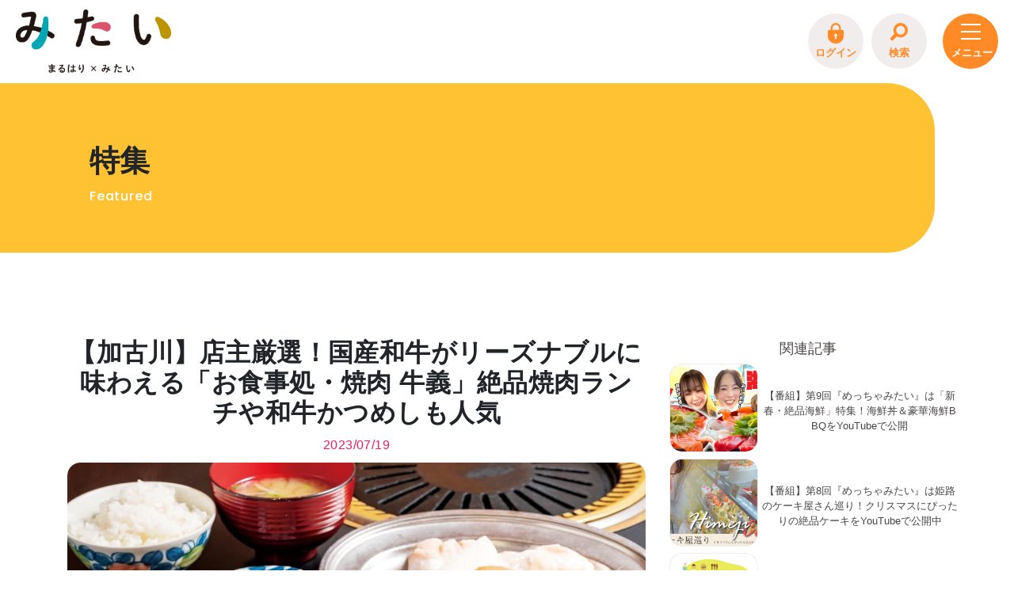

--- FILE ---
content_type: text/html; charset=UTF-8
request_url: https://www.himeji-mitai.com/feature/380339.html
body_size: 11460
content:
<head lang="ja">
<!-- Google Tag Manager -->
<script>(function(w,d,s,l,i){w[l]=w[l]||[];w[l].push({'gtm.start':new Date().getTime(),event:'gtm.js'});var f=d.getElementsByTagName(s)[0],j=d.createElement(s),dl=l!='dataLayer'?'&l='+l:'';j.async=true;j.src='https://www.googletagmanager.com/gtm.js?id='+i+dl;f.parentNode.insertBefore(j,f);})(window,document,'script','dataLayer','GTM-5F5JKPS');</script>
<!-- End Google Tag Manager -->
<meta charset="utf-8">
<meta name="viewport" content="width=device-width, initial-scale=1.0">
<meta http-equiv="X-UA-Compatible" content="ie=edge">
<link rel="canonical" href="https://www.himeji-mitai.com/" />
<!-- その他 -->
<title>【加古川】店主厳選！国産和牛がリーズナブルに味わえる「お食事処・焼肉 牛義」絶品焼肉ランチや和牛かつめしも人気 | みたい -まるはり×みたい-｜みつけて播磨（姫路、加古川など）情報サイト（旧：姫路みたい）</title>
<meta property="og:title" content="【加古川】店主厳選！国産和牛がリーズナブルに味わえる「お食事処・焼肉 牛義」絶品焼肉ランチや和牛かつめしも人気 | みたい -まるはり×みたい-｜みつけて播磨（姫路、加古川など）情報サイト（旧：姫路みたい）">
<meta name="twitter:title" content="【加古川】店主厳選！国産和牛がリーズナブルに味わえる「お食事処・焼肉 牛義」絶品焼肉ランチや和牛かつめしも人気 | みたい -まるはり×みたい-｜みつけて播磨（姫路、加古川など）情報サイト（旧：姫路みたい）">
<meta name="description" content="【加古川】A4ランク以上の純国産 黒毛和牛をリーズナブルに提供している「お食事処・焼肉 牛義」。ほどけるような口どけと、脂肪分の芳醇な香りと甘みが食べた後にも残るという雌牛をメインで使用している。贅沢な焼肉ランチや加古川名物かつめしも人気のお店だ。" />
<meta name="keywords" content="加古川,かつめし,ランチ,焼肉,和牛,人気,名物,掘りごたつ" />
<!-- submit evaluation to norton -->
<meta name="norton-safeweb-site-verification" content="lz82mazkmmtcjgk89cckd04lm5otxr5-u14fqlw7x0atnj81i4v0s-op0l0ctoevmymcmyfm076azlds5bv42nojk4f39ca35m9flkj9wubr1qnz9z1gpwysdh93w0js" />
<link rel="shortcut icon" href="https://www.himeji-mitai.com/favicons/favicon.ico">
<link rel="icon" type="https://www.himeji-mitai.com/stylesheet/image/png" sizes="16x16" href="/favicons/favicon-16x16.png">
<link rel="icon" type="https://www.himeji-mitai.com/stylesheet/image/png" sizes="32x32" href="/favicons/favicon-32x32.png">
<link rel="manifest" href="/favicons/manifest.json">
<meta name="mobile-web-app-capable" content="no">
<meta name="theme-color" content="#ffffff">
<meta name="application-name" content="みたい">
<link rel="apple-touch-icon" sizes="57x57" href="/favicons/apple-touch-icon-57x57.png">
<link rel="apple-touch-icon" sizes="60x60" href="/favicons/apple-touch-icon-60x60.png">
<link rel="apple-touch-icon" sizes="72x72" href="/favicons/apple-touch-icon-72x72.png">
<link rel="apple-touch-icon" sizes="76x76" href="/favicons/apple-touch-icon-76x76.png">
<link rel="apple-touch-icon" sizes="114x114" href="/favicons/apple-touch-icon-114x114.png">
<link rel="apple-touch-icon" sizes="120x120" href="/favicons/apple-touch-icon-120x120.png">
<link rel="apple-touch-icon" sizes="144x144" href="/favicons/apple-touch-icon-144x144.png">
<link rel="apple-touch-icon" sizes="152x152" href="/favicons/apple-touch-icon-152x152.png">
<link rel="apple-touch-icon" sizes="180x180" href="/favicons/apple-touch-icon-180x180.png">
<link rel="apple-touch-icon" sizes="1024x1024" href="/favicons/apple-touch-icon-1024x1024.png">
<meta name="apple-mobile-web-app-capable" content="no">
<meta name="apple-mobile-web-app-status-bar-style" content="black-translucent">
<meta name="apple-mobile-web-app-title" content="みたい">
<link rel="apple-touch-startup-image" media="(device-width: 320px) and (device-height: 480px) and (-webkit-device-pixel-ratio: 1)" href="/apple-touch-startup-image-320x460.png">
<link rel="apple-touch-startup-image" media="(device-width: 320px) and (device-height: 480px) and (-webkit-device-pixel-ratio: 2)" href="/apple-touch-startup-image-640x920.png">
<link rel="apple-touch-startup-image" media="(device-width: 320px) and (device-height: 568px) and (-webkit-device-pixel-ratio: 2)" href="/apple-touch-startup-image-640x1096.png">
<link rel="apple-touch-startup-image" media="(device-width: 375px) and (device-height: 667px) and (-webkit-device-pixel-ratio: 2)" href="/apple-touch-startup-image-750x1294.png">
<link rel="apple-touch-startup-image" media="(device-width: 414px) and (device-height: 736px) and (orientation: landscape) and (-webkit-device-pixel-ratio: 3)" href="/apple-touch-startup-image-1182x2208.png">
<link rel="apple-touch-startup-image" media="(device-width: 414px) and (device-height: 736px) and (orientation: portrait) and (-webkit-device-pixel-ratio: 3)" href="/apple-touch-startup-image-1242x2148.png">
<link rel="apple-touch-startup-image" media="(device-width: 768px) and (device-height: 1024px) and (orientation: landscape) and (-webkit-device-pixel-ratio: 1)" href="/apple-touch-startup-image-748x1024.png">
<link rel="apple-touch-startup-image" media="(device-width: 768px) and (device-height: 1024px) and (orientation: portrait) and (-webkit-device-pixel-ratio: 1)" href="/apple-touch-startup-image-768x1004.png">
<link rel="apple-touch-startup-image" media="(device-width: 768px) and (device-height: 1024px) and (orientation: landscape) and (-webkit-device-pixel-ratio: 2)" href="/apple-touch-startup-image-1496x2048.png">
<link rel="apple-touch-startup-image" media="(device-width: 768px) and (device-height: 1024px) and (orientation: portrait) and (-webkit-device-pixel-ratio: 2)" href="/apple-touch-startup-image-1536x2008.png">
<link rel="icon" type="image/png" sizes="228x228" href="/favicons/coast-228x228.png">
<meta name="msapplication-TileColor" content="#ffffff">
<meta name="msapplication-TileImage" content="/favicons/mstile-144x144.png">
<meta name="msapplication-config" content="/favicons/browserconfig.xml">
<link rel="yandex-tableau-widget" href="/favicons/yandex-browser-manifest.json">
<link rel="preconnect" href="https://fonts.googleapis.com">
<link rel="preconnect" href="https://fonts.gstatic.com" crossorigin>
<link href="https://fonts.googleapis.com/css2?family=Poppins:ital,wght@0,100;0,200;0,300;0,400;0,500;0,600;0,700;0,800;0,900;1,100;1,200;1,300;1,400;1,500;1,600;1,700;1,800;1,900&display=swap" rel="stylesheet">
<!-- 本ページの専用CSS -->
<link rel="preload" href="https://www.himeji-mitai.com/css/theme.min.css?20240207184753" as="style" onload="this.onload=null;this.rel='stylesheet'">
<noscript>
<link rel="stylesheet" href="/css/theme.min.css?20240207184753">
</noscript>
<script>!function (n) { "use strict"; n.loadCSS || (n.loadCSS = function () { }); var o = loadCSS.relpreload = {}; if (o.support = function () { var e; try { e = n.document.createElement("link").relList.supports("preload") } catch (t) { e = !1 } return function () { return e } }(), o.bindMediaToggle = function (t) { var e = t.media || "all"; function a() { t.addEventListener ? t.removeEventListener("load", a) : t.attachEvent && t.detachEvent("onload", a), t.setAttribute("onload", null), t.media = e } t.addEventListener ? t.addEventListener("load", a) : t.attachEvent && t.attachEvent("onload", a), setTimeout(function () { t.rel = "stylesheet", t.media = "only x" }), setTimeout(a, 3e3) }, o.poly = function () { if (!o.support()) for (var t = n.document.getElementsByTagName("link"), e = 0; e < t.length; e++) { var a = t[e]; "preload" !== a.rel || "style" !== a.getAttribute("as") || a.getAttribute("data-loadcss") || (a.setAttribute("data-loadcss", !0), o.bindMediaToggle(a)) } }, !o.support()) { o.poly(); var t = n.setInterval(o.poly, 500); n.addEventListener ? n.addEventListener("load", function () { o.poly(), n.clearInterval(t) }) : n.attachEvent && n.attachEvent("onload", function () { o.poly(), n.clearInterval(t) }) } "undefined" != typeof exports ? exports.loadCSS = loadCSS : n.loadCSS = loadCSS }("undefined" != typeof global ? global : this);</script>
<link rel="stylesheet" href="/common.css?20260126103717">
<link rel="stylesheet" href="/update_20240425/css/renewal.css?20260126103717">
<!-- ページ毎の専用CSS及びスクリプト -->
<!-- Open Graph / Facebook -->
<meta property="og:type" content="website">
<meta property="og:url" content="https://www.himeji-mitai.com/">
<meta property="og:description" content="【加古川】A4ランク以上の純国産 黒毛和牛をリーズナブルに提供している「お食事処・焼肉 牛義」。ほどけるような口どけと、脂肪分の芳醇な香りと甘みが食べた後にも残るという雌牛をメインで使用している。贅沢な焼肉ランチや加古川名物かつめしも人気のお店だ。">
<!-- Twitter -->
<meta name="twitter:card" content="summary_large_image">
<meta name="twitter:url" content="https://www.himeji-mitai.com/">
<meta name="twitter:description" content="【加古川】A4ランク以上の純国産 黒毛和牛をリーズナブルに提供している「お食事処・焼肉 牛義」。ほどけるような口どけと、脂肪分の芳醇な香りと甘みが食べた後にも残るという雌牛をメインで使用している。贅沢な焼肉ランチや加古川名物かつめしも人気のお店だ。">
<!-- 特集 -->
<meta property="og:image" content="https://www.himeji-mitai.com/feature/assets_c/2023/06/a8f2c8e4d70efe8d9cd047be0697c175c33f1c09-thumb-1300x912-26741.jpg">
<meta name="twitter:image" content="https://www.himeji-mitai.com/feature/assets_c/2023/06/a8f2c8e4d70efe8d9cd047be0697c175c33f1c09-thumb-1300x912-26741.jpg">
<link rel="stylesheet" href="/feature/styles_parts_new.css?20260126103717">
<link rel="stylesheet" href="/maruhari-mitai/styles_coupon.css?20260126103717">
</head>


    <!DOCTYPE html>
    <html lang="ja">

    <body class='article no-js featured' id="top">
<!-- Google Tag Manager (noscript) -->
<noscript><iframe src="https://www.googletagmanager.com/ns.html?id=GTM-5F5JKPS" height="0" width="0" style="display:none;visibility:hidden"></iframe></noscript>
<!-- End Google Tag Manager (noscript) -->
        <div class="global-menu">
<div class="global-menu__dash-wrap menu-is-open">
<div class="global-menu__search">
<form action="https://www.himeji-mitai.com/search.html" class="global-menu__search-area" autocomplete="off">
<button class="global-menu__input-button global-menu__input-button--back" type="button"><i class="icon icon-magnify">&nbsp;</i></button>
<fieldset class="global-menu__input-set">
<input type="search" class="global-menu__input-field" name="search" required="" placeholder="気になるキーワードを入力">
</fieldset><button class="global-menu__input-button global-menu__input-button--go" type="submit"><i class="icon icon-chevron-right">&nbsp;</i></button>
</form>
</div>
</div>
</div>
<div class="header">
<div class="header__inner">
<div class="header__logo">
<a href="https://www.himeji-mitai.com">
<img src="/update_20241025/img/mitai_logo.png" alt="みたい">
</a>
</div>
<div class="header__right">
<div class="header__right-point points__number points__number--login global-menu__button--points" style="display: none;"></div>
<div class="header__right-item global-menu__button--login" style="display: none;">
<a href="https://member.himeji-mitai.com/membership-login/" class="header__right-link">
<span>
ログイン
</span>
</a>
</div>
<div class="header__right-item global-menu__button--mypage" style="display: none;">
<a href="https://member.himeji-mitai.com/my-account/?i=0" class="header__right-link">
<span>
マイページ
</span>
</a>
</div>
<div class="header__right-item">
<a href="#search" class="header__right-link" id="search-btn">
<span class="search">
検索
</span>
</a>
</div>
<div class="toggle-menu -cover">
<input type="checkbox" id="toggle-menu-tigger" class="toggle-menu__checkbox" value="">
<div class="toggle-menu__button -cross">
<label for="toggle-menu-tigger" class="toggle-menu__button-inner">
<span></span>
</label>
</div>
<nav class="toggle-menu__nav">
<div class="toggle-menu__nav-item">
<ul class="sp-nav-list">
<li class="sp-nav-list__item">
<a href="/" class="sp-nav-list__link">トップページ<span>Top page</span></a>
</li>
<li class="sp-nav-list__item">
<a href="/feature" class="sp-nav-list__link">特集<span>Featured</span></a>
</li>
<li class="sp-nav-list__item">
<a href="/event" class="sp-nav-list__link">イベント<span>Events</span></a>
</li>
<li class="sp-nav-list__item">
<a href="/book" class="sp-nav-list__link">デジタルブック<span>Digital books</span></a>
</li>
<li class="sp-nav-list__item">
<a href="/local_products" class="sp-nav-list__link">地場産品/ツクリビト<span>Local products</span></a>
</li>
<li class="sp-nav-list__item">
<a href="/travel/himeji/" class="sp-nav-list__link">エリア特集<span>Travel</span></a>
</li>
<li class="sp-nav-list__item">
<a href="/fortune_telling" class="sp-nav-list__link">今月の占い<span>Fortune telling</span></a>
</li>
</ul>
<div class="toggle-menu__nav-img">
<img src="/update_20240425/img/mitainya_icon.png" alt="「みたい！」を叶える情報サイト">
</div>
</div>
<div class="toggle-menu__nav-wrap">
<div class="toggle-menu__nav-item -neko" style="display:none;">
<div class="toggle-menu__nav-nekoimg">
<img src="/update_20240425/img/mitainya_icon.png" alt="「みたい！」を叶える情報サイト">
</div>
</div>
<div class="toggle-menu__nav-item -undernav">
<ul class="sp-under-list">
<li class="sp-under-list__item">
<a href="/maruhari_mitai.html" class="sp-under-list__link">まるはり×みたい</a>
</li>
<li class="sp-under-list__item">
<a href="/entry-form.html" class="sp-under-list__link">お問合わせ</a>
</li>
<li class="sp-under-list__item">
<a href="/event-form.html" class="sp-under-list__link">イベント情報募集</a>
</li>
<li class="sp-under-list__item">
<a href="/site-policy.html" class="sp-under-list__link">サイトポリシー</a>
</li>
<li class="sp-under-list__item">
<a href="/privacy-policy.html" class="sp-under-list__link">プライバシーポリシー</a>
</li>
<li class="sp-under-list__item">
<a href="https://ybs-inc.biz/" class="sp-under-list__link" target="_blank">運営会社</a>
</li>
<li class="sp-under-list__item">
<a href="/faq.html" class="sp-under-list__link">FAQ</a>
</li>
</ul>
</div>
<div class="toggle-menu__nav-item -undernav pt-4">
<ul class="toggle-menu__sns-list">
<a href="https://www.instagram.com/himeji_mitai/" class="footer__link" target="_blank">
<li class="footer__sns mx-auto toggle-menu__sns-icon">
<img class="footer__sns-img" src="/update_20240425/img/icon-instagram-240.png">
<p class="footer__sns-title">instagram</p>
</li>
</a>
<a href="https://x.com/himeji_mitai" class="footer__link" target="_blank">
<li class="footer__sns mx-auto toggle-menu__sns-icon">
<img class="footer__sns-img" src="/update_20240425/img/icon-twitterx-220.png">
<p class="footer__sns-title">X(Twitter)</p>
</li>
</a>
<a href="https://www.youtube.com/channel/UCbC7zsvUufLOtJEnsVm8wlQ" class="footer__link" target="_blank">
<li class="footer__sns mx-auto toggle-menu__sns-icon">
<img class="footer__sns-img" src="/update_20240425/img/icon-youtube-240.png">
<p class="footer__sns-title">youtube</p>
</li>
</a>
<a href="https://www.facebook.com/himeji.mitai.hensyuubu/?locale=ja_JP" class="footer__link" target="_blank">
<li class="footer__sns mx-auto toggle-menu__sns-icon">
<img class="footer__sns-img" src="/update_20240425/img/icon-facebook-240.png">
<p class="footer__sns-title">facebook</p>
</li>
</a>
</ul>
</div>
</div>
</nav>
<label for="toggle-menu-tigger" class="toggle-menu__overlay"></label>
</div>
</div>
</div>
</div>
        <h1 class="main-title">
            特集
            <span>Featured</span>
        </h1>
        <div class="container-fluid mx-0 px-0" id="main-wrapper">
            <div class="container">
                <div class="row">
                    <main class="main col-md-8 order-first">
                        <div class="row mt-1 mb-2">
                            <div class="col-12">
                            </div>
                        </div>
                        <div class="article__heading row">
                            <div class="col-12">
                                <h1 class="article__heading text-center">
                                    【加古川】店主厳選！国産和牛がリーズナブルに味わえる「お食事処・焼肉 牛義」絶品焼肉ランチや和牛かつめしも人気
                                </h1>
                            </div>
                            <div class="col-6 mx-auto text-center pb-2">
                                <span class="article__date">
                                    2023/07/19
                                </span>
                            </div>
                            <div class="col-12 mb-3">
                                <div class="article__topshot squircle">
                                    
                                        <img src="https://www.himeji-mitai.com/feature/assets_c/2023/06/a8f2c8e4d70efe8d9cd047be0697c175c33f1c09-thumb-1300x912-26741.jpg" alt="【加古川】店主厳選！国産和牛がリーズナブルに味わえる「お食事処・焼肉 牛義」絶品焼肉ランチや和牛かつめしも人気">
                                    
                                </div>
                            </div>
                        </div>
                        
                            <ul class="taglist d-flex flex-row flex-wrap p-0 justify-content-center mb-3">
                                
                                    
                                        <li class="taglist__tag my-1">
                                            <a class="taglist__tag-link py-1 px-2 mx-1" href="https://www.himeji-mitai.com/tag/index.html?tags=%252023年夏号%25&sortBy=dates">
                                                2023年夏号
                                            </a>
                                        </li>
                                    
                                
                                    
                                        <li class="taglist__tag my-1">
                                            <a class="taglist__tag-link py-1 px-2 mx-1" href="https://www.himeji-mitai.com/tag/index.html?tags=%25まるはり%25&sortBy=dates">
                                                まるはり
                                            </a>
                                        </li>
                                    
                                
                                    
                                        <li class="taglist__tag my-1">
                                            <a class="taglist__tag-link py-1 px-2 mx-1" href="https://www.himeji-mitai.com/tag/index.html?tags=%25グルメ%25&sortBy=dates">
                                                グルメ
                                            </a>
                                        </li>
                                    
                                
                                    
                                        <li class="taglist__tag my-1">
                                            <a class="taglist__tag-link py-1 px-2 mx-1" href="https://www.himeji-mitai.com/tag/index.html?tags=%25ランチ%25&sortBy=dates">
                                                ランチ
                                            </a>
                                        </li>
                                    
                                
                                    
                                        <li class="taglist__tag my-1">
                                            <a class="taglist__tag-link py-1 px-2 mx-1" href="https://www.himeji-mitai.com/tag/index.html?tags=%25加古川市%25&sortBy=dates">
                                                加古川市
                                            </a>
                                        </li>
                                    
                                
                            </ul>
                        
                        <div class="article__social d-flex justify-content-center">
                            <!--<a href="javascript:void(0)" class="bookmark favorite_btn380339" title="お気に入り登録"><i class="bookmark__button icon icon-bookmark-plus">&nbsp;</i></a>-->
                            <ul class="article__social-list d-flex p-0 mb-3 justify-content-center">
                                <li class="share__item px-2">
                                    <a href="#" class="js-social-share" data-share-service="facebook">
                                        <svg role="img" width="30" height="30">
                                            <title>Facebook Share</title>
                                            <use xlink:href="#sns-facebook"></use>
                                        </svg>
                                    </a>
                                </li>
                                <li class="share__item px-2">
                                    <a href="#" class="js-social-share" data-share-service="twitter">
                                        <svg role="img" width="30" height="30">
                                            　　　　<title>Twitter Share</title>
                                            　　　　<use xlink:href="#sns-twitter"></use>
                                            　　</svg>
                                    </a>
                                </li>
                                <li class="share__item px-2">
                                    <a href="#" class="js-social-share" data-share-service="line">
                                        <svg role="img" width="30" height="30">
                                            　　　　<title>line Share</title>
                                            　　　　<use xlink:href="#sns-line"></use>
                                            　　</svg>
                                    </a>
                                </li>
                            </ul>
                        </div>
                        <div class="toc">
                            <div class="toc__head">
                                目次
                            </div>
                            <ul class="toc__list"></ul>
                        </div>
                        <div class="row">
                            <div class="col-12">
                                <div class="entry__content">
                                    <div id="lang_ja">
                                        <p>食肉卸の経験とネットワークをもつ店主が、産地問わず厳選したA4ランク以上の純国産 黒毛和牛をリーズナブルに提供している「お食事処・焼肉 牛義」。</p>
<h2 class="entry__head">店主厳選の国産黒毛和牛・雌牛が味わえる</h2>
<p>畜産農家や食肉業者も唸る、店主厳選の国産黒毛和牛・雌牛を提供。</p>
<p>なかでも、ほどけるような口どけと、脂肪分の芳醇な香りと甘みが食べた後にも残るという雌牛をメインで使用している。</p>
<h2 class="entry__head">厳選和牛が使用されたランチも大人気</h2>
<p>鉄板にのせ、強い火力で一気に焼き上げるのが牛義流だ。</p>
<p><img alt="22fuyu_gyuyoshi_02.jpg" src="/feature/files/22fuyu_gyuyoshi_02.jpg" width="1300" height="912" class="mt-image-none"></p>
<p>ランチ/厳選セット（3,938円）<br>この日のメインは、内ももよりもさらに内側にある柔らかい部位「シンシン」。</p>
<p><img alt="22fuyu_gyuyoshi_01.jpg" src="/feature/files/22fuyu_gyuyoshi_01.jpg" width="1200" height="808" class="mt-image-none"></p>
<p>ランチ/和牛カツめし（1,738円）</p>
<p>旨味がぎゅっと閉じ込められた、肉本来の味を存分に堪能してみて。</p>
<p><img alt="m1910_牛義-0001.jpg" src="/feature/files/f4dc43da38936881f0ca51687b7de04f314cb1b6.jpg" width="1200" height="800" class="mt-image-none"></p>
<p>テーブル席のほか、掘りごたつの席もある。</p>
<p><span style="background: linear-gradient(transparent 70%, #FFFF7F 0%);"><strong>まるはり夏号は2023年6月26日（月）に絶賛発売中です！ 読者限定のお得なまるはりパスつき！</strong></span></p>
<p>播磨地域（赤穂・姫路・高砂・加古川・明石・神戸・岡山など）の各書店やコンビニエンスストア、または<a href="https://www.amazon.co.jp/s?k=%E3%81%BE%E3%82%8B%E3%81%AF%E3%82%8A%E5%87%BA%E7%89%88&amp;i=stripbooks&amp;s=date-desc-rank&amp;__mk_ja_JP=%E3%82%AB%E3%82%BF%E3%82%AB%E3%83%8A&amp;crid=DXDLHXA9H4M4&amp;qid=1675849513&amp;sprefix=%E3%81%BE%E3%82%8B%E3%81%AF%E3%82%8A%E5%87%BA%E7%89%88+%2Cstripbooks%2C261&amp;ref=sr_st_date-desc-rank&amp;ds=v1%3AhkQqCZEc1QXZj8fjpF0vJM9x80SKFmoOIB74uExEKRI" target="_blank">インターネット</a>でもお買い求めいただけます。</p>
<table class="table shop-table">
<tbody>
<tr class="table__row"><th class="table__head shop-name">店名<i class="icon icon-store"> </i></th>
<td class="table__data">お食事処・焼肉 牛義</td>
</tr>
<tr class="table__row"><th class="table__head shop-place">住所<i class="icon icon-map-marker"> </i></th>
<td class="table__data">加古川市西神吉町宮前863-33 <a href="https://goo.gl/maps/bdEU5vEzMcNBvYjp9" target="_blank" class="map-button">MAP</a></td>
</tr>
<tr class="table__row"><th class="table__head shop-holiday">定休日<i class="icon icon-calendar-check"> </i></th>
<td class="table__data">月曜日（祝日の場合は翌日休）、第4火曜日</td>
</tr>
<tr class="table__row"><th class="table__head shop-tel">電話番号<i class="icon icon-phone"> </i></th>
<td class="table__data">079-432-7432</td>
</tr>
<tr class="table__row"><th class="table__head shop-hour">営業時間<i class="icon icon-clock-outline"> </i></th>
<td class="table__data">11：00～15：00（L.O.14：30）、17：00～22：00（L.O.21：30）</td>
</tr>
<tr class="table__row"><th class="table__head event-parking">駐車場<i class="icon icon-parking"> </i></th>
<td class="table__data">30台</td>
</tr>
<tr class="table__row"><th class="table__head event-access">アクセス<i class="icon icon-car"> </i></th>
<td class="table__data">加古川西ランプ 車3分</td>
</tr>
<tr class="table__row"><th class="table__head shop-link">HP<i class="icon icon-link"> </i></th>
<td class="table__data"><a href="https://m.facebook.com/people/%E7%89%9B%E7%BE%A9/100054386836929/" target="_blank">お食事処・焼肉 牛義【公式Facebook】</a></td>
</tr>
<tr class="table__row"><th class="table__head shop-other">その他<i class="icon icon-asterisk"> </i></th>
<td class="table__data">お問い合わせ・ご予約の際は「姫路みたい」を見た。とお伝えいただくとスムーズです。</td>
</tr>
</tbody>
</table>
                                        
                                    </div>
                                </div>
                                <div class="entry__edit-date text-right my-3">
                                    <span class="entry__edit-date-text">
                                        2023年7月10日時点での情報です。
                                    </span>
                                </div>
                                <div class="article__social d-flex justify-content-center">
                                    <!--<a href="javascript:void(0)" class="bookmark favorite_btn380339" title="お気に入り登録"><i class="bookmark__button icon icon-bookmark-plus">&nbsp;</i></a>-->
                                    <ul class="article__social-list d-flex p-0 mb-3 justify-content-center">
                                        <li class="share__item px-2">
                                            <a href="#" class="js-social-share" data-share-service="facebook">
                                                <svg role="img" width="30" height="30">
                                                    <title>Facebook Share</title>
                                                    <use xlink:href="#sns-facebook"></use>
                                                </svg>
                                            </a>
                                        </li>
                                        <li class="share__item px-2">
                                            <a href="#" class="js-social-share" data-share-service="twitter">
                                                <svg role="img" width="30" height="30">
                                                    　　　　<title>Twitter Share</title>
                                                    　　　　<use xlink:href="#sns-twitter"></use>
                                                    　　</svg>
                                            </a>
                                        </li>
                                        <li class="share__item px-2">
                                            <a href="#" class="js-social-share" data-share-service="line">
                                                <svg role="img" width="30" height="30">
                                                    　　　　<title>line Share</title>
                                                    　　　　<use xlink:href="#sns-line"></use>
                                                    　　</svg>
                                            </a>
                                        </li>
                                    </ul>
                                </div>
                                <div class="vote" id="vote" data-aos="zoom-in-up" data-aos-duration="750" data-aos-once="false" data-aos-offset="80">
<div class="vote__text">
<span class="vote__subtext vote__subtext--title">この記事は面白かったですか？</span>
<span class="vote__subtext vote__subtext--memo">（評価ボタンをクリックするとポイントがたまります。※要ログイン）</span>
</div>
<div class="vote__buttons">
<div class="vote__button" data-vote="good">
<div class="vote__button-icon">
<svg role="img" class="img-fluid" width="75" height="75">
<title>みたいにゃ よかった顔</title>
<use xlink:href="#mitainya-head-good"></use>
</svg>
</div>
<div class="vote__button-text">よかった</div>
<div class="vote__button-count vote__button-count--percent">80%</div>
<div class="vote__button-count vote__button-count--number">1</div>
</div>
<div class="vote__button" data-vote="normal">
<div class="vote__button-icon">
<svg role="img" class="img-fluid" width="75" height="75">
<title>みたいにゃ ふつう顔</title>
<use xlink:href="#mitainya-head-normal"></use>
</svg>
</div>
<div class="vote__button-text">ふつう</div>
<div class="vote__button-count vote__button-count--percent">1%</div>
<div class="vote__button-count vote__button-count--number">1</div>
</div>
<div class="vote__button" data-vote="bad">
<div class="vote__button-icon">
<svg role="img" class="img-fluid" width="75" height="75">
<title>みたいにゃ いまいち顔</title>
<use xlink:href="#mitainya-head-bad"></use>
</svg>
</div>
<div class="vote__button-text">いまいち</div>
<div class="vote__button-count vote__button-count--percent">2%</div>
<div class="vote__button-count vote__button-count--number">1</div>
</div>
</div>
</div>
<script type="text/javascript">
function setEvaluation(val,userId){
var referenceTime = 0;
var vote = ['good','normal','bad'];
var vote_per = ['good_per','normal_per','bad_per'];
$('.vote__subtext--title').text('この記事は面白かったですか？');
$('.vote__subtext--memo').text('（評価ボタンをクリックするとポイントがたまります。※要ログイン）');
if(userId){
if(val['evaluated']){
$('#vote').addClass('vote--cast');
$('.vote__subtext--title').text('評価ありがとうございました');
$('.vote__subtext--memo').remove();
$('.vote__buttons').find('.vote__button').each(function( index, value ) {
$(this).unbind('click');   //評価済みならクリック禁止
if(vote[index] == val['evaluation_value']){
$(this).addClass('vote__button--cast');
}
});
}else{
setTimeout(function(){
$('.vote__buttons').find('.vote__button').each(function( index, value ) {
$(this).one('click', function(e) { console.log(referenceTime); $(this).addClass('vote__button--cast'); postEvaluation('380339','20230710',referenceTime,vote[index],setEvaluation);}); //未評価なら1回だけクリック可
})
},500);
}
}else{
$('.vote__buttons').one('click', function(e) { SignIn(); }); //未ログインならログインフォーム表示
}
$('.vote__buttons').find('.vote__button-count--percent').each(function( index, value ) { $(this).text(val[vote_per[index]]); }); //現在の評価%取得
$('.vote__buttons').find('.vote__button-count--number').each(function( index, value ) { $(this).text(val[vote[index]]); }); //現在の評価数取得
setInterval(function(){ referenceTime++; },1000);
}
</script>

                            </div>
                        </div>
                    </main>
                    <aside class="aside col-md-4 order-1 order-md-1 text-center" id="aside">
<div class="row">
<div class="related__articles col-12">
<h4 class="related__heading mt-3 text-center">
関連記事
</h4>
<div class="related row">
<div class="col-4 col-sm-2 col-md-4 pr-0 mb-2">
<div class="aspect append__item-visual" data-ratio="1:1">
<div class="aspect__content squircle zoom image-border">
<a href="https://www.himeji-mitai.com/feature/385810.html" class="append__item-link">
<img class="lazyload" data-src="https://www.himeji-mitai.com/feature/assets_c/2026/01/9e968750a645c78cb076cb35da94be97dc646bfa-thumb-1280x720-34868.jpg" alt="【番組】第9回『めっちゃみたい』は「新春・絶品海鮮」特集！海鮮丼＆豪華海鮮BBQをYouTubeで公開">
</a>
</div>
</div>
</div>
<div class="col-8 col-sm-4 col-md-8 pl-1 pr-md-0 d-flex justify-content-start align-items-center">
<a href="https://www.himeji-mitai.com/feature/385810.html" class="append__item-link">
<span class="related__text">
【番組】第9回『めっちゃみたい』は「新春・絶品海鮮」特集！海鮮丼＆豪華海鮮BBQをYouTubeで公開
</span>
</a>
</div>
<div class="col-4 col-sm-2 col-md-4 pr-0 mb-2">
<div class="aspect append__item-visual" data-ratio="1:1">
<div class="aspect__content squircle zoom image-border">
<a href="https://www.himeji-mitai.com/feature/385622.html" class="append__item-link">
<img class="lazyload" data-src="https://www.himeji-mitai.com/feature/assets_c/2025/12/ed807b91085d6d65065eeb8a2b144863c16f609f-thumb-1280x720-34612.jpg" alt="【番組】第8回『めっちゃみたい』は姫路のケーキ屋さん巡り！クリスマスにぴったりの絶品ケーキをYouTubeで公開中">
</a>
</div>
</div>
</div>
<div class="col-8 col-sm-4 col-md-8 pl-1 pr-md-0 d-flex justify-content-start align-items-center">
<a href="https://www.himeji-mitai.com/feature/385622.html" class="append__item-link">
<span class="related__text">
【番組】第8回『めっちゃみたい』は姫路のケーキ屋さん巡り！クリスマスにぴったりの絶品ケーキをYouTubeで公開中
</span>
</a>
</div>
<div class="col-4 col-sm-2 col-md-4 pr-0 mb-2">
<div class="aspect append__item-visual" data-ratio="1:1">
<div class="aspect__content squircle zoom image-border">
<a href="https://www.himeji-mitai.com/feature/385607.html" class="append__item-link">
<img class="lazyload" data-src="https://www.himeji-mitai.com/feature/assets_c/2025/12/1c8c12074073a5e4fa8eec17673fbbc69cdd86b6-thumb-2000x2000-34566.jpg" alt="【11月ランキング】今人気の記事はこれ！話題のスポット＆ニュースをまとめてチェック｜みたい -まるはり×みたい-">
</a>
</div>
</div>
</div>
<div class="col-8 col-sm-4 col-md-8 pl-1 pr-md-0 d-flex justify-content-start align-items-center">
<a href="https://www.himeji-mitai.com/feature/385607.html" class="append__item-link">
<span class="related__text">
【11月ランキング】今人気の記事はこれ！話題のスポット＆ニュースをまとめてチェック｜みたい -まるはり×みたい-
</span>
</a>
</div>
<div class="col-4 col-sm-2 col-md-4 pr-0 mb-2">
<div class="aspect append__item-visual" data-ratio="1:1">
<div class="aspect__content squircle zoom image-border">
<a href="https://www.himeji-mitai.com/feature/385577.html" class="append__item-link">
<img class="lazyload" data-src="https://www.himeji-mitai.com/feature/assets_c/2025/11/26e8253e1fc914543536da585b559396f2ab12ce-thumb-2000x1529-34505.jpg" alt="【姫路駅近】新登場和食ランチが話題！とろける特選近江牛×淡路島オニオンの「牛飯御膳」を実食レポ｜Dining 姫路百花（モリンガ）-壺屋-">
</a>
</div>
</div>
</div>
<div class="col-8 col-sm-4 col-md-8 pl-1 pr-md-0 d-flex justify-content-start align-items-center">
<a href="https://www.himeji-mitai.com/feature/385577.html" class="append__item-link">
<span class="related__text">
【姫路駅近】新登場和食ランチが話題！とろける特選近江牛×淡路島オニオンの「牛飯御膳」を実食レポ｜Dining 姫路百花（モリンガ）-壺屋-
</span>
</a>
</div>
</div>
<div class="col-12 order-1 pt-5 pb-3">
<a id="banner-monitorcampaign" class="recommend__link" href="https://member.himeji-mitai.com/" target="_blank">
<img class="" src="/img/mimember_monitor_banner_1225.png" alt="みメンバークーポンキャンペーン">
</a>
</div>
<div class="col-12 order-1 pb-3">
<a id="banner-coupon" class="recommend__link" href="https://member.himeji-mitai.com/coupon-list/">
<img class="" src="/img/mimember_coupon_banner.png" alt="みメンバークーポン一覧">
</a>
</div>
<div class="col-12 order-2 pb-3">
<a id="banner-campaign" class="recommend__link" href="https://member.himeji-mitai.com/campaign-list/">
<img class="" src="/img/mimember_campaign_banner.png" alt="みメンバーキャンペーン一覧">
</a>
</div>
<div class="col-12 order-2 pb-3">
<a href="https://www.himeji-mitai.com/eventcalendar/archive.html">
<img src="https://www.himeji-mitai.com/img/eventcalendar_banner.png" class="img-fluid">
</a>
</div>
<div class="col-12 order-3">
<a class="twitter-timeline" href="https://twitter.com/himeji_mitai?ref_src=twsrc%5Etfw" data-chrome="noheader nofooter" data-height="400">Tweets by himeji_mitai</a>
<script async src="https://platform.twitter.com/widgets.js" charset="utf-8"></script>
</div>
<div class="col-12 order-4">
<div class="top-title top-title--postal my-2 pb-2 mt-5">
<h3 class="top-title__text top-title__text--icon text-center mb-0 icon icon-email-outline">
</h3>
<h3 class="top-title__text top-title__text--en text-center notranslate">
POST
</h3>
</div>
<p class="postal__intro text-center">
こんな記事を書いてほしい！ ここの特集をしてほしい！ こんな企画をしてほしい！
うちのお店を掲載してほしい！などのご希望・ご意見をお待ちしております。
</p>
<div class="postal__item py-2">
<a href="https://www.himeji-mitai.com/opinion-request-form.html"><img class="img-fluid lazyload" data-src="https://www.himeji-mitai.com/img/postform_banner_01.png" alt="ご意見投稿ページ"></a>
</div>
<div class="postal__item py-2">
<a href="https://www.himeji-mitai.com/event-form.html"><img class="img-fluid lazyload" data-src="https://www.himeji-mitai.com/img/postform_banner_02.png" alt="播磨のイベント情報募集中！"></a>
</div>
</div>
<div class="col-12 order-5">
<script async src="https://pagead2.googlesyndication.com/pagead/js/adsbygoogle.js?client=ca-pub-1596806588486661" crossorigin="anonymous"></script>
<!-- スクエア広告_右カラム -->
<ins class="adsbygoogle" style="display:block" data-ad-client="ca-pub-1596806588486661" data-ad-slot="4809747931" data-ad-format="auto" data-full-width-responsive="true"></ins>
<script>(adsbygoogle = window.adsbygoogle || []).push({});</script>
</div>
</div>
</div>
</aside>
                </div>
            </div>
        </div>
        <style>
.footer__list-sns {
width: 70%;
margin: auto;
}
.footer__link {
max-width: none;
margin: auto;
}
.footer__sns {
height: 110px;
width: 110px;
display: inline-block;
text-align: center;
line-height: 80px;
border-radius: 50%;
border: dashed 2px #5b5b5b;
border: dashed 2px #F2EDED;
margin: 5px;
}
.footer__sns-img {
width: 56px;
height: auto;
margin-top: 25px;
}
.footer__sns-title {
display: none;
line-height: 6px;
font-size: 12px;
}
.mitainya {
display:none;
position: fixed;
bottom: -30px;
right: 0px;
width: 97px;
height: auto;
z-index: 100;
}
.footer__cat-bubble {
bottom: 4rem;
left: calc(50% + -4rem);
transition: all .4s ease;
opacity: 1;
}
.footer__cat-wrap {
height: 1rem;
}
.toggle-menu__nav-item {
width: 100%;
}
.toggle-menu__nav-img {
display: flex;
align-items: flex-end;
margin: 0 5px 60px 0;
width: 15%;
height: 100%;
}
.toggle-menu__nav-item .sp-under-list {
margin: auto;
}
.toggle-menu__nav-item .footer__link {
margin: 30px;
}
.toggle-menu__sns-list{
padding: unset;
margin: auto;
}
.toggle-menu__sns-icon{
border: dashed 2px #dadada;
}
@media (max-width: 960px) {
.footer__list-sns {
width: 95%;
}
.footer__sns {
height: 80px;
width: 80px;
line-height: 60px;
}
.footer__sns-img {
width: 42px;
margin-top: 15px;
}
.footer__sns-title {
line-height: 0px;
}
.mitainya {
bottom: -45px;
right: -10px;
width: 80px;
}
.footer__cat-img {
left: calc(50% - 3.5rem);
}
.footer__cat-bubble {
left: calc(50% + -3.1rem);
opacity: 0;
}
.toggle-menu__nav-wrap {
flex-direction: column;
}
.toggle-menu__nav-img {
width: 30%;
}
.toggle-menu__nav-item .footer__link {
margin: auto;
}
}
</style>
<a class="mitainya" href="#">
<svg viewbox="0 0 850.9 703.6" class="footer__cat-img">
<use xlink:href="#mitainya"></use>
</svg>
<svg viewbox="0 0 306.132 153.018" class="footer__cat-bubble">
<use xlink:href="#bubble_top"></use>
</svg>
</a>
<footer class="footer container mt-4 pt-4">
<ul class="footer__list d-flex flex-row flex-wrap justify-content-start py-0 px-0 px-md-5 w-100">
<li class="footer__item mx-auto">
<a href="https://www.himeji-mitai.com/entry-form.html" class="footer__link">お問合わせ</a>
</li>
<li class="footer__item mx-auto">
<a href="https://maruhari.com/tie-up-ads/" class="footer__link" target="_blank">掲載店募集</a>
</li>
<li class="footer__item mx-auto">
<a href="https://www.himeji-mitai.com/site-policy.html" class="footer__link">サイトポリシー</a>
</li>
<li class="footer__item mx-auto">
<a href="https://www.himeji-mitai.com/privacy-policy.html" class="footer__link">プライバシーポリシー</a>
</li>
<li class="footer__item mx-auto">
<a href="https://ybs-inc.biz/" target="_blank" class="footer__link">運営会社</a>
</li>
<li class="footer__item mx-auto">
<a href="https://www.himeji-mitai.com/faq.html" class="footer__link">FAQ</a>
</li>
</ul>
<ul class="footer__list-sns d-flex flex-row flex-wrap justify-content-start py-0 px-0 px-md-5">
<a href="https://www.instagram.com/himeji_mitai/" class="footer__link" target="_blank">
<li class="footer__sns mx-auto">
<img class="footer__sns-img" src="/update_20240425/img/icon-instagram-240.png">
<p class="footer__sns-title">instagram</p>
</li>
</a>
<a href="https://x.com/himeji_mitai" class="footer__link" target="_blank">
<li class="footer__sns mx-auto">
<img class="footer__sns-img" src="/update_20240425/img/icon-twitterx-220.png">
<p class="footer__sns-title">X(Twitter)</p>
</li>
</a>
<a href="https://www.youtube.com/channel/UCbC7zsvUufLOtJEnsVm8wlQ" class="footer__link" target="_blank">
<li class="footer__sns mx-auto">
<img class="footer__sns-img" src="/update_20240425/img/icon-youtube-240.png">
<p class="footer__sns-title">youtube</p>
</li>
</a>
<a href="https://www.facebook.com/himeji.mitai.hensyuubu/?locale=ja_JP" class="footer__link" target="_blank">
<li class="footer__sns mx-auto">
<img class="footer__sns-img" src="/update_20240425/img/icon-facebook-240.png">
<p class="footer__sns-title">facebook</p>
</li>
</a>
</ul>
<div class="footer__cat-wrap col-12 mt-5">
</div>
</footer>
<script type="text/javascript" src="/js/jquery.min.js?20260126103717"></script>
<script type="text/javascript" src="/js/vendor.min.js?20260126103717" defer></script>
<script type="text/javascript" src="/mt/mt-static/data-api/v2/js/mt-data-api.min.js" defer></script>
<script type="text/javascript" src="/js/js.cookie.js" defer></script>
<script type="text/javascript" src="/update_20240425/js/function.js" defer></script>
<script type="text/javascript" src="/update_20240425/js/carousel/swiper/swiper-bundle.min.js" defer></script>
<script type="text/javascript" src="/update_20240425/js/carousel/carousel.js" defer></script>
<script type="text/javascript" src="/portal_system_members.js?20260126103717" defer></script>
<script>
$(function () {
// ウィンドウをスクロールでTOPへ戻るみたいにゃ表示
$(window).scroll(function () {
const wScroll = $(window).scrollTop();
if(wScroll > 400){
$('.mitainya').fadeIn(50);
}else{
$('.mitainya').fadeOut(50);
}
});
})
</script>

        <!-- クーポンモーダル -->
        <div class="modal">
            <div class="modal_container">
                <div class="modal_inner">
                    <div class="modal_content">
                        <button class="modalClose" type="button">
                            <img src="/img/menubtn_close_sp.png">
                        </button>
                    </div>
                </div>
            </div>
        </div>

        <script type="text/javascript">
            $(function(){
                //評価の取得
                //getEvaluation('380339','20230710',setEvaluation);

                //お気に入り登録チェック
                //ChkEntry(380339);

                //モーダル関連
                var $modal = $('.modal');
                var $inner = $('.modal_inner');
                var $btn = $('.modalBtn');
                var $close = $('.modalClose');
                //モーダル画像の設定
                

                // モーダルを開く処理
                $btn.on('click', function(event) {
                    event.preventDefault();
                    $modal.addClass('is-active');
                });
                // モーダルを閉じる処理
                $close.add($modal).on('click', function(event) {
                    event.preventDefault();
                    $modal.removeClass('is-active');
                });
                // コンテンツクリック時に閉じないようにする処理
                $inner.on('click', function(event) {
                    event.stopPropagation();
                });

                //記事内のスライダー実行
                var mySwiper = new Swiper ('.swiper-container', {
                    loop:true,
                    pagination: {
                    el: '.swiper-pagination',
                    type: 'bullets',
                    },
                    autoplay: {
                        delay: 5000,
                    },
                })
            });

            
/*
            $('.favorite_btn380339').one('click', function(e) { PostEntry('380339','【加古川】店主厳選！国産和牛がリーズナブルに味わえる「お食事処・焼肉 牛義」絶品焼肉ランチや和牛かつめしも人気','https://www.himeji-mitai.com/feature/assets_c/2023/06/a8f2c8e4d70efe8d9cd047be0697c175c33f1c09-thumb-1300x912-26741.jpg','https://www.himeji-mitai.com/feature/380339.html','FEATURED','姫路みたい'); });
*/
            window.addEventListener('DOMContentLoaded', function(){
                $('.officiallink_sp').click(function(){
                    //公式サイトへの遷移を計測
                    console.log("特集内店舗公式リンククリック:"+$(this).text()+"(380339)");
                    gtag('event', '特集内店舗公式リンククリック', {
                    event_category: '特集',
                    event_label: $(this).text()+"(380339)",
                    value: 1
                    });
                });

                $('.shopCoupon').click(function(){
                    //ショップクーポンのクリック数を計測
                    console.log("ショップクーポンクリック:【加古川】店主厳選！国産和牛がリーズナブルに味わえる「お食事処・焼肉 牛義」絶品焼肉ランチや和牛かつめしも人気(380339)");
                    gtag('event', 'ショップクーポンクリック', {
                    event_category: 'ショップクーポン',
                    event_label: "【加古川】店主厳選！国産和牛がリーズナブルに味わえる「お食事処・焼肉 牛義」絶品焼肉ランチや和牛かつめしも人気(380339)",
                    value: 1
                    });
                });
            });
        </script>
    </body>

    </html>


--- FILE ---
content_type: text/html; charset=utf-8
request_url: https://www.google.com/recaptcha/api2/aframe
body_size: 268
content:
<!DOCTYPE HTML><html><head><meta http-equiv="content-type" content="text/html; charset=UTF-8"></head><body><script nonce="_UqgjOg0Gb69otlRSkLMNQ">/** Anti-fraud and anti-abuse applications only. See google.com/recaptcha */ try{var clients={'sodar':'https://pagead2.googlesyndication.com/pagead/sodar?'};window.addEventListener("message",function(a){try{if(a.source===window.parent){var b=JSON.parse(a.data);var c=clients[b['id']];if(c){var d=document.createElement('img');d.src=c+b['params']+'&rc='+(localStorage.getItem("rc::a")?sessionStorage.getItem("rc::b"):"");window.document.body.appendChild(d);sessionStorage.setItem("rc::e",parseInt(sessionStorage.getItem("rc::e")||0)+1);localStorage.setItem("rc::h",'1769470525966');}}}catch(b){}});window.parent.postMessage("_grecaptcha_ready", "*");}catch(b){}</script></body></html>

--- FILE ---
content_type: text/css
request_url: https://www.himeji-mitai.com/css/theme.min.css?20240207184753
body_size: 41552
content:
@charset "UTF-8";.breadcrumb{display:flex;flex-wrap:wrap;padding:.75rem 1rem;margin-bottom:1rem;list-style:none;background-color:#e9ecef;border-radius:.25rem}.breadcrumb-item+.breadcrumb-item{padding-left:.5rem}.breadcrumb-item+.breadcrumb-item:before{display:inline-block;padding-right:.5rem;color:#6c757d;content:"/"}.breadcrumb-item+.breadcrumb-item:hover:before{text-decoration:underline;text-decoration:none}.breadcrumb-item.active{color:#6c757d}.container,.container-fluid{width:100%;padding-right:15px;padding-left:15px;margin-right:auto;margin-left:auto}.row{display:flex;flex-wrap:wrap;margin-right:-15px;margin-left:-15px}.no-gutters{margin-right:0;margin-left:0}.no-gutters>.col,.no-gutters>[class*=col-]{padding-right:0;padding-left:0}.col,.col-1,.col-2,.col-3,.col-4,.col-5,.col-6,.col-7,.col-8,.col-9,.col-10,.col-11,.col-12,.col-auto,.col-lg,.col-lg-1,.col-lg-2,.col-lg-3,.col-lg-4,.col-lg-5,.col-lg-6,.col-lg-7,.col-lg-8,.col-lg-9,.col-lg-10,.col-lg-11,.col-lg-12,.col-lg-auto,.col-md,.col-md-1,.col-md-2,.col-md-3,.col-md-4,.col-md-5,.col-md-6,.col-md-7,.col-md-8,.col-md-9,.col-md-10,.col-md-11,.col-md-12,.col-md-auto,.col-sm,.col-sm-1,.col-sm-2,.col-sm-3,.col-sm-4,.col-sm-5,.col-sm-6,.col-sm-7,.col-sm-8,.col-sm-9,.col-sm-10,.col-sm-11,.col-sm-12,.col-sm-auto,.col-xl,.col-xl-1,.col-xl-2,.col-xl-3,.col-xl-4,.col-xl-5,.col-xl-6,.col-xl-7,.col-xl-8,.col-xl-9,.col-xl-10,.col-xl-11,.col-xl-12,.col-xl-auto{position:relative;width:100%;padding-right:15px;padding-left:15px}.col{flex-basis:0;flex-grow:1;max-width:100%}.col-auto{flex:0 0 auto;width:auto;max-width:100%}.col-1{flex:0 0 8.33333%;max-width:8.33333%}.col-2{flex:0 0 16.66667%;max-width:16.66667%}.col-3{flex:0 0 25%;max-width:25%}.col-4{flex:0 0 33.33333%;max-width:33.33333%}.col-5{flex:0 0 41.66667%;max-width:41.66667%}.col-6{flex:0 0 50%;max-width:50%}.col-7{flex:0 0 58.33333%;max-width:58.33333%}.col-8{flex:0 0 66.66667%;max-width:66.66667%}.col-9{flex:0 0 75%;max-width:75%}.col-10{flex:0 0 83.33333%;max-width:83.33333%}.col-11{flex:0 0 91.66667%;max-width:91.66667%}.col-12{flex:0 0 100%;max-width:100%}.order-first{order:-1}.order-last{order:13}.order-0{order:0}.order-1{order:1}.order-2{order:2}.order-3{order:3}.order-4{order:4}.order-5{order:5}.order-6{order:6}.order-7{order:7}.order-8{order:8}.order-9{order:9}.order-10{order:10}.order-11{order:11}.order-12{order:12}.offset-1{margin-left:8.33333%}.offset-2{margin-left:16.66667%}.offset-3{margin-left:25%}.offset-4{margin-left:33.33333%}.offset-5{margin-left:41.66667%}.offset-6{margin-left:50%}.offset-7{margin-left:58.33333%}.offset-8{margin-left:66.66667%}.offset-9{margin-left:75%}.offset-10{margin-left:83.33333%}.offset-11{margin-left:91.66667%}*,:after,:before{box-sizing:border-box}html{font-family:sans-serif;line-height:1.15;-webkit-text-size-adjust:100%;-webkit-tap-highlight-color:rgba(0,0,0,0)}article,aside,figcaption,figure,footer,header,hgroup,main,nav,section{display:block}body{margin:0;font-family:游ゴシック Medium,Yu Gothic Medium,游ゴシック,Yu Gothic,游ゴシック体,YuGothic,ヒラギノ角ゴ Pro W3,Hiragino Kaku Gothic Pro,Meiryo UI,メイリオ,Meiryo,ＭＳ Ｐゴシック,MS PGothic,sans-serif;font-size:1rem;font-weight:400;line-height:1.5;color:#212529;text-align:left;background-color:#fff}[tabindex="-1"]:focus{outline:0!important}hr{box-sizing:content-box;height:0;overflow:visible}h1,h2,h3,h4,h5,h6{margin-top:0;margin-bottom:.5rem}p{margin-top:0;margin-bottom:1rem}abbr[data-original-title],abbr[title]{text-decoration:underline;-webkit-text-decoration:underline dotted;text-decoration:underline dotted;cursor:help;border-bottom:0;-webkit-text-decoration-skip-ink:none;text-decoration-skip-ink:none}address{font-style:normal;line-height:inherit}address,dl,ol,ul{margin-bottom:1rem}dl,ol,ul{margin-top:0}ol ol,ol ul,ul ol,ul ul{margin-bottom:0}dt{font-weight:700}dd{margin-bottom:.5rem;margin-left:0}blockquote{margin:0 0 1rem}b,strong{font-weight:bolder}small{font-size:80%}sub,sup{position:relative;font-size:75%;line-height:0;vertical-align:baseline}sub{bottom:-.25em}sup{top:-.5em}a{color:#007bff;text-decoration:none;background-color:transparent}a:hover{color:#0056b3;text-decoration:underline}a:not([href]):not([tabindex]),a:not([href]):not([tabindex]):focus,a:not([href]):not([tabindex]):hover{color:inherit;text-decoration:none}a:not([href]):not([tabindex]):focus{outline:0}code,kbd,pre,samp{font-family:SFMono-Regular,Menlo,Monaco,Consolas,Liberation Mono,Courier New,monospace;font-size:1em}pre{margin-top:0;margin-bottom:1rem;overflow:auto}figure{margin:0 0 1rem}img{border-style:none}img,svg{vertical-align:middle}svg{overflow:hidden}table{border-collapse:collapse}caption{padding-top:.75rem;padding-bottom:.75rem;color:#6c757d;text-align:left;caption-side:bottom}th{text-align:inherit}label{display:inline-block;margin-bottom:.5rem}button{border-radius:0}button:focus{outline:1px dotted;outline:5px auto -webkit-focus-ring-color}button,input,optgroup,select,textarea{margin:0;font-family:inherit;font-size:inherit;line-height:inherit}button,input{overflow:visible}button,select{text-transform:none}select{word-wrap:normal}[type=button],[type=reset],[type=submit],button{-webkit-appearance:button}[type=button]:not(:disabled),[type=reset]:not(:disabled),[type=submit]:not(:disabled),button:not(:disabled){cursor:pointer}[type=button]::-moz-focus-inner,[type=reset]::-moz-focus-inner,[type=submit]::-moz-focus-inner,button::-moz-focus-inner{padding:0;border-style:none}input[type=checkbox],input[type=radio]{box-sizing:border-box;padding:0}input[type=date],input[type=datetime-local],input[type=month],input[type=time]{-webkit-appearance:listbox}textarea{overflow:auto;resize:vertical}fieldset{min-width:0;padding:0;margin:0;border:0}legend{display:block;width:100%;max-width:100%;padding:0;margin-bottom:.5rem;font-size:1.5rem;line-height:inherit;color:inherit;white-space:normal}progress{vertical-align:baseline}[type=number]::-webkit-inner-spin-button,[type=number]::-webkit-outer-spin-button{height:auto}[type=search]{outline-offset:-2px;-webkit-appearance:none}[type=search]::-webkit-search-decoration{-webkit-appearance:none}::-webkit-file-upload-button{font:inherit;-webkit-appearance:button}output{display:inline-block}summary{display:list-item;cursor:pointer}template{display:none}[hidden]{display:none!important}.fade{transition:opacity .15s linear}.fade:not(.show){opacity:0}.collapse:not(.show){display:none}.collapsing{position:relative;height:0;overflow:hidden;transition:height .35s ease}.h1,.h2,.h3,.h4,.h5,.h6,h1,h2,h3,h4,h5,h6{margin-bottom:.5rem;font-weight:500;line-height:1.2}.h1,h1{font-size:2.5rem}.h2,h2{font-size:2rem}.h3,h3{font-size:1.75rem}.h4,h4{font-size:1.5rem}.h5,h5{font-size:1.25rem}.h6,h6{font-size:1rem}.lead{font-size:1.25rem;font-weight:300}.display-1{font-size:6rem}.display-1,.display-2{font-weight:300;line-height:1.2}.display-2{font-size:5.5rem}.display-3{font-size:4.5rem}.display-3,.display-4{font-weight:300;line-height:1.2}.display-4{font-size:3.5rem}hr{margin-top:1rem;margin-bottom:1rem;border:0;border-top:1px solid rgba(0,0,0,.1)}.small,small{font-size:80%;font-weight:400}.mark,mark{padding:.2em;background-color:#fcf8e3}.list-inline,.list-unstyled{padding-left:0;list-style:none}.list-inline-item{display:inline-block}.list-inline-item:not(:last-child){margin-right:.5rem}.initialism{font-size:90%;text-transform:uppercase}.blockquote{margin-bottom:1rem;font-size:1.25rem}.blockquote-footer{display:block;font-size:80%;color:#6c757d}.blockquote-footer:before{content:"\2014\00A0"}.img-fluid{max-width:100%;height:auto}.align-baseline{vertical-align:baseline!important}.align-top{vertical-align:top!important}.align-middle{vertical-align:middle!important}.align-bottom{vertical-align:bottom!important}.align-text-bottom{vertical-align:text-bottom!important}.align-text-top{vertical-align:text-top!important}.btn-group,.btn-group-vertical{position:relative;display:inline-flex;vertical-align:middle}.btn-group-vertical>.btn,.btn-group>.btn{position:relative;flex:1 1 auto}.btn-group-vertical>.btn.active,.btn-group-vertical>.btn:active,.btn-group-vertical>.btn:focus,.btn-group-vertical>.btn:hover,.btn-group>.btn.active,.btn-group>.btn:active,.btn-group>.btn:focus,.btn-group>.btn:hover{z-index:1}.btn-toolbar{display:flex;flex-wrap:wrap;justify-content:flex-start}.btn-toolbar .input-group{width:auto}.btn-group>.btn-group:not(:first-child),.btn-group>.btn:not(:first-child){margin-left:-1px}.btn-group>.btn-group:not(:last-child)>.btn,.btn-group>.btn:not(:last-child):not(.dropdown-toggle){border-top-right-radius:0;border-bottom-right-radius:0}.btn-group>.btn-group:not(:first-child)>.btn,.btn-group>.btn:not(:first-child){border-top-left-radius:0;border-bottom-left-radius:0}.dropdown-toggle-split{padding-right:.5625rem;padding-left:.5625rem}.dropdown-toggle-split:after,.dropright .dropdown-toggle-split:after,.dropup .dropdown-toggle-split:after{margin-left:0}.dropleft .dropdown-toggle-split:before{margin-right:0}.btn-group-sm>.btn+.dropdown-toggle-split,.btn-sm+.dropdown-toggle-split{padding-right:.375rem;padding-left:.375rem}.btn-group-lg>.btn+.dropdown-toggle-split,.btn-lg+.dropdown-toggle-split{padding-right:.75rem;padding-left:.75rem}.btn-group-vertical{flex-direction:column;align-items:flex-start;justify-content:center}.btn-group-vertical>.btn,.btn-group-vertical>.btn-group{width:100%}.btn-group-vertical>.btn-group:not(:first-child),.btn-group-vertical>.btn:not(:first-child){margin-top:-1px}.btn-group-vertical>.btn-group:not(:last-child)>.btn,.btn-group-vertical>.btn:not(:last-child):not(.dropdown-toggle){border-bottom-right-radius:0;border-bottom-left-radius:0}.btn-group-vertical>.btn-group:not(:first-child)>.btn,.btn-group-vertical>.btn:not(:first-child){border-top-left-radius:0;border-top-right-radius:0}.btn-group-toggle>.btn,.btn-group-toggle>.btn-group>.btn{margin-bottom:0}.btn-group-toggle>.btn-group>.btn input[type=checkbox],.btn-group-toggle>.btn-group>.btn input[type=radio],.btn-group-toggle>.btn input[type=checkbox],.btn-group-toggle>.btn input[type=radio]{position:absolute;clip:rect(0,0,0,0);pointer-events:none}.btn{display:inline-block;font-weight:400;color:#212529;text-align:center;vertical-align:middle;-webkit-user-select:none;-moz-user-select:none;-ms-user-select:none;user-select:none;background-color:transparent;border:1px solid transparent;padding:.375rem .75rem;font-size:1rem;line-height:1.5;border-radius:.25rem;transition:color .15s ease-in-out,background-color .15s ease-in-out,border-color .15s ease-in-out,box-shadow .15s ease-in-out}.btn:hover{color:#212529;text-decoration:none}.btn.focus,.btn:focus{outline:0;box-shadow:0 0 0 .2rem rgba(0,123,255,.25)}.btn.disabled,.btn:disabled{opacity:.65}a.btn.disabled,fieldset:disabled a.btn{pointer-events:none}.btn-primary{color:#fff;background-color:#007bff;border-color:#007bff}.btn-primary:hover{color:#fff;background-color:#0069d9;border-color:#0062cc}.btn-primary.focus,.btn-primary:focus{box-shadow:0 0 0 .2rem rgba(38,143,255,.5)}.btn-primary.disabled,.btn-primary:disabled{color:#fff;background-color:#007bff;border-color:#007bff}.btn-primary:not(:disabled):not(.disabled).active,.btn-primary:not(:disabled):not(.disabled):active,.show>.btn-primary.dropdown-toggle{color:#fff;background-color:#0062cc;border-color:#005cbf}.btn-primary:not(:disabled):not(.disabled).active:focus,.btn-primary:not(:disabled):not(.disabled):active:focus,.show>.btn-primary.dropdown-toggle:focus{box-shadow:0 0 0 .2rem rgba(38,143,255,.5)}.btn-secondary{color:#fff;background-color:#6c757d;border-color:#6c757d}.btn-secondary:hover{color:#fff;background-color:#5a6268;border-color:#545b62}.btn-secondary.focus,.btn-secondary:focus{box-shadow:0 0 0 .2rem rgba(130,138,145,.5)}.btn-secondary.disabled,.btn-secondary:disabled{color:#fff;background-color:#6c757d;border-color:#6c757d}.btn-secondary:not(:disabled):not(.disabled).active,.btn-secondary:not(:disabled):not(.disabled):active,.show>.btn-secondary.dropdown-toggle{color:#fff;background-color:#545b62;border-color:#4e555b}.btn-secondary:not(:disabled):not(.disabled).active:focus,.btn-secondary:not(:disabled):not(.disabled):active:focus,.show>.btn-secondary.dropdown-toggle:focus{box-shadow:0 0 0 .2rem rgba(130,138,145,.5)}.btn-success{color:#fff;background-color:#28a745;border-color:#28a745}.btn-success:hover{color:#fff;background-color:#218838;border-color:#1e7e34}.btn-success.focus,.btn-success:focus{box-shadow:0 0 0 .2rem rgba(72,180,97,.5)}.btn-success.disabled,.btn-success:disabled{color:#fff;background-color:#28a745;border-color:#28a745}.btn-success:not(:disabled):not(.disabled).active,.btn-success:not(:disabled):not(.disabled):active,.show>.btn-success.dropdown-toggle{color:#fff;background-color:#1e7e34;border-color:#1c7430}.btn-success:not(:disabled):not(.disabled).active:focus,.btn-success:not(:disabled):not(.disabled):active:focus,.show>.btn-success.dropdown-toggle:focus{box-shadow:0 0 0 .2rem rgba(72,180,97,.5)}.btn-info{color:#fff;background-color:#17a2b8;border-color:#17a2b8}.btn-info:hover{color:#fff;background-color:#138496;border-color:#117a8b}.btn-info.focus,.btn-info:focus{box-shadow:0 0 0 .2rem rgba(58,176,195,.5)}.btn-info.disabled,.btn-info:disabled{color:#fff;background-color:#17a2b8;border-color:#17a2b8}.btn-info:not(:disabled):not(.disabled).active,.btn-info:not(:disabled):not(.disabled):active,.show>.btn-info.dropdown-toggle{color:#fff;background-color:#117a8b;border-color:#10707f}.btn-info:not(:disabled):not(.disabled).active:focus,.btn-info:not(:disabled):not(.disabled):active:focus,.show>.btn-info.dropdown-toggle:focus{box-shadow:0 0 0 .2rem rgba(58,176,195,.5)}.btn-warning{color:#212529;background-color:#ffc107;border-color:#ffc107}.btn-warning:hover{color:#212529;background-color:#e0a800;border-color:#d39e00}.btn-warning.focus,.btn-warning:focus{box-shadow:0 0 0 .2rem rgba(222,170,12,.5)}.btn-warning.disabled,.btn-warning:disabled{color:#212529;background-color:#ffc107;border-color:#ffc107}.btn-warning:not(:disabled):not(.disabled).active,.btn-warning:not(:disabled):not(.disabled):active,.show>.btn-warning.dropdown-toggle{color:#212529;background-color:#d39e00;border-color:#c69500}.btn-warning:not(:disabled):not(.disabled).active:focus,.btn-warning:not(:disabled):not(.disabled):active:focus,.show>.btn-warning.dropdown-toggle:focus{box-shadow:0 0 0 .2rem rgba(222,170,12,.5)}.btn-danger{color:#fff;background-color:#dc3545;border-color:#dc3545}.btn-danger:hover{color:#fff;background-color:#c82333;border-color:#bd2130}.btn-danger.focus,.btn-danger:focus{box-shadow:0 0 0 .2rem rgba(225,83,97,.5)}.btn-danger.disabled,.btn-danger:disabled{color:#fff;background-color:#dc3545;border-color:#dc3545}.btn-danger:not(:disabled):not(.disabled).active,.btn-danger:not(:disabled):not(.disabled):active,.show>.btn-danger.dropdown-toggle{color:#fff;background-color:#bd2130;border-color:#b21f2d}.btn-danger:not(:disabled):not(.disabled).active:focus,.btn-danger:not(:disabled):not(.disabled):active:focus,.show>.btn-danger.dropdown-toggle:focus{box-shadow:0 0 0 .2rem rgba(225,83,97,.5)}.btn-light{color:#212529;background-color:#f8f9fa;border-color:#f8f9fa}.btn-light:hover{color:#212529;background-color:#e2e6ea;border-color:#dae0e5}.btn-light.focus,.btn-light:focus{box-shadow:0 0 0 .2rem rgba(216,217,219,.5)}.btn-light.disabled,.btn-light:disabled{color:#212529;background-color:#f8f9fa;border-color:#f8f9fa}.btn-light:not(:disabled):not(.disabled).active,.btn-light:not(:disabled):not(.disabled):active,.show>.btn-light.dropdown-toggle{color:#212529;background-color:#dae0e5;border-color:#d3d9df}.btn-light:not(:disabled):not(.disabled).active:focus,.btn-light:not(:disabled):not(.disabled):active:focus,.show>.btn-light.dropdown-toggle:focus{box-shadow:0 0 0 .2rem rgba(216,217,219,.5)}.btn-dark{color:#fff;background-color:#343a40;border-color:#343a40}.btn-dark:hover{color:#fff;background-color:#23272b;border-color:#1d2124}.btn-dark.focus,.btn-dark:focus{box-shadow:0 0 0 .2rem rgba(82,88,93,.5)}.btn-dark.disabled,.btn-dark:disabled{color:#fff;background-color:#343a40;border-color:#343a40}.btn-dark:not(:disabled):not(.disabled).active,.btn-dark:not(:disabled):not(.disabled):active,.show>.btn-dark.dropdown-toggle{color:#fff;background-color:#1d2124;border-color:#171a1d}.btn-dark:not(:disabled):not(.disabled).active:focus,.btn-dark:not(:disabled):not(.disabled):active:focus,.show>.btn-dark.dropdown-toggle:focus{box-shadow:0 0 0 .2rem rgba(82,88,93,.5)}.btn-outline-primary{color:#007bff;border-color:#007bff}.btn-outline-primary:hover{color:#fff;background-color:#007bff;border-color:#007bff}.btn-outline-primary.focus,.btn-outline-primary:focus{box-shadow:0 0 0 .2rem rgba(0,123,255,.5)}.btn-outline-primary.disabled,.btn-outline-primary:disabled{color:#007bff;background-color:transparent}.btn-outline-primary:not(:disabled):not(.disabled).active,.btn-outline-primary:not(:disabled):not(.disabled):active,.show>.btn-outline-primary.dropdown-toggle{color:#fff;background-color:#007bff;border-color:#007bff}.btn-outline-primary:not(:disabled):not(.disabled).active:focus,.btn-outline-primary:not(:disabled):not(.disabled):active:focus,.show>.btn-outline-primary.dropdown-toggle:focus{box-shadow:0 0 0 .2rem rgba(0,123,255,.5)}.btn-outline-secondary{color:#6c757d;border-color:#6c757d}.btn-outline-secondary:hover{color:#fff;background-color:#6c757d;border-color:#6c757d}.btn-outline-secondary.focus,.btn-outline-secondary:focus{box-shadow:0 0 0 .2rem rgba(108,117,125,.5)}.btn-outline-secondary.disabled,.btn-outline-secondary:disabled{color:#6c757d;background-color:transparent}.btn-outline-secondary:not(:disabled):not(.disabled).active,.btn-outline-secondary:not(:disabled):not(.disabled):active,.show>.btn-outline-secondary.dropdown-toggle{color:#fff;background-color:#6c757d;border-color:#6c757d}.btn-outline-secondary:not(:disabled):not(.disabled).active:focus,.btn-outline-secondary:not(:disabled):not(.disabled):active:focus,.show>.btn-outline-secondary.dropdown-toggle:focus{box-shadow:0 0 0 .2rem rgba(108,117,125,.5)}.btn-outline-success{color:#28a745;border-color:#28a745}.btn-outline-success:hover{color:#fff;background-color:#28a745;border-color:#28a745}.btn-outline-success.focus,.btn-outline-success:focus{box-shadow:0 0 0 .2rem rgba(40,167,69,.5)}.btn-outline-success.disabled,.btn-outline-success:disabled{color:#28a745;background-color:transparent}.btn-outline-success:not(:disabled):not(.disabled).active,.btn-outline-success:not(:disabled):not(.disabled):active,.show>.btn-outline-success.dropdown-toggle{color:#fff;background-color:#28a745;border-color:#28a745}.btn-outline-success:not(:disabled):not(.disabled).active:focus,.btn-outline-success:not(:disabled):not(.disabled):active:focus,.show>.btn-outline-success.dropdown-toggle:focus{box-shadow:0 0 0 .2rem rgba(40,167,69,.5)}.btn-outline-info{color:#17a2b8;border-color:#17a2b8}.btn-outline-info:hover{color:#fff;background-color:#17a2b8;border-color:#17a2b8}.btn-outline-info.focus,.btn-outline-info:focus{box-shadow:0 0 0 .2rem rgba(23,162,184,.5)}.btn-outline-info.disabled,.btn-outline-info:disabled{color:#17a2b8;background-color:transparent}.btn-outline-info:not(:disabled):not(.disabled).active,.btn-outline-info:not(:disabled):not(.disabled):active,.show>.btn-outline-info.dropdown-toggle{color:#fff;background-color:#17a2b8;border-color:#17a2b8}.btn-outline-info:not(:disabled):not(.disabled).active:focus,.btn-outline-info:not(:disabled):not(.disabled):active:focus,.show>.btn-outline-info.dropdown-toggle:focus{box-shadow:0 0 0 .2rem rgba(23,162,184,.5)}.btn-outline-warning{color:#ffc107;border-color:#ffc107}.btn-outline-warning:hover{color:#212529;background-color:#ffc107;border-color:#ffc107}.btn-outline-warning.focus,.btn-outline-warning:focus{box-shadow:0 0 0 .2rem rgba(255,193,7,.5)}.btn-outline-warning.disabled,.btn-outline-warning:disabled{color:#ffc107;background-color:transparent}.btn-outline-warning:not(:disabled):not(.disabled).active,.btn-outline-warning:not(:disabled):not(.disabled):active,.show>.btn-outline-warning.dropdown-toggle{color:#212529;background-color:#ffc107;border-color:#ffc107}.btn-outline-warning:not(:disabled):not(.disabled).active:focus,.btn-outline-warning:not(:disabled):not(.disabled):active:focus,.show>.btn-outline-warning.dropdown-toggle:focus{box-shadow:0 0 0 .2rem rgba(255,193,7,.5)}.btn-outline-danger{color:#dc3545;border-color:#dc3545}.btn-outline-danger:hover{color:#fff;background-color:#dc3545;border-color:#dc3545}.btn-outline-danger.focus,.btn-outline-danger:focus{box-shadow:0 0 0 .2rem rgba(220,53,69,.5)}.btn-outline-danger.disabled,.btn-outline-danger:disabled{color:#dc3545;background-color:transparent}.btn-outline-danger:not(:disabled):not(.disabled).active,.btn-outline-danger:not(:disabled):not(.disabled):active,.show>.btn-outline-danger.dropdown-toggle{color:#fff;background-color:#dc3545;border-color:#dc3545}.btn-outline-danger:not(:disabled):not(.disabled).active:focus,.btn-outline-danger:not(:disabled):not(.disabled):active:focus,.show>.btn-outline-danger.dropdown-toggle:focus{box-shadow:0 0 0 .2rem rgba(220,53,69,.5)}.btn-outline-light{color:#f8f9fa;border-color:#f8f9fa}.btn-outline-light:hover{color:#212529;background-color:#f8f9fa;border-color:#f8f9fa}.btn-outline-light.focus,.btn-outline-light:focus{box-shadow:0 0 0 .2rem rgba(248,249,250,.5)}.btn-outline-light.disabled,.btn-outline-light:disabled{color:#f8f9fa;background-color:transparent}.btn-outline-light:not(:disabled):not(.disabled).active,.btn-outline-light:not(:disabled):not(.disabled):active,.show>.btn-outline-light.dropdown-toggle{color:#212529;background-color:#f8f9fa;border-color:#f8f9fa}.btn-outline-light:not(:disabled):not(.disabled).active:focus,.btn-outline-light:not(:disabled):not(.disabled):active:focus,.show>.btn-outline-light.dropdown-toggle:focus{box-shadow:0 0 0 .2rem rgba(248,249,250,.5)}.btn-outline-dark{color:#343a40;border-color:#343a40}.btn-outline-dark:hover{color:#fff;background-color:#343a40;border-color:#343a40}.btn-outline-dark.focus,.btn-outline-dark:focus{box-shadow:0 0 0 .2rem rgba(52,58,64,.5)}.btn-outline-dark.disabled,.btn-outline-dark:disabled{color:#343a40;background-color:transparent}.btn-outline-dark:not(:disabled):not(.disabled).active,.btn-outline-dark:not(:disabled):not(.disabled):active,.show>.btn-outline-dark.dropdown-toggle{color:#fff;background-color:#343a40;border-color:#343a40}.btn-outline-dark:not(:disabled):not(.disabled).active:focus,.btn-outline-dark:not(:disabled):not(.disabled):active:focus,.show>.btn-outline-dark.dropdown-toggle:focus{box-shadow:0 0 0 .2rem rgba(52,58,64,.5)}.btn-link{font-weight:400;color:#007bff;text-decoration:none}.btn-link:hover{color:#0056b3;text-decoration:underline}.btn-link.focus,.btn-link:focus{text-decoration:underline;box-shadow:none}.btn-link.disabled,.btn-link:disabled{color:#6c757d;pointer-events:none}.btn-group-lg>.btn,.btn-lg{padding:.5rem 1rem;font-size:1.25rem;line-height:1.5;border-radius:.3rem}.btn-group-sm>.btn,.btn-sm{padding:.25rem .5rem;font-size:.875rem;line-height:1.5;border-radius:.2rem}.btn-block{display:block;width:100%}.btn-block+.btn-block{margin-top:.5rem}input[type=button].btn-block,input[type=reset].btn-block,input[type=submit].btn-block{width:100%}.card{position:relative;display:flex;flex-direction:column;min-width:0;word-wrap:break-word;background-color:#fff;background-clip:border-box;border:1px solid rgba(0,0,0,.125);border-radius:.25rem}.card>hr{margin-right:0;margin-left:0}.card>.list-group:first-child .list-group-item:first-child{border-top-left-radius:.25rem;border-top-right-radius:.25rem}.card>.list-group:last-child .list-group-item:last-child{border-bottom-right-radius:.25rem;border-bottom-left-radius:.25rem}.card-body{flex:1 1 auto;padding:1.25rem}.card-title{margin-bottom:.75rem}.card-subtitle{margin-top:-.375rem}.card-subtitle,.card-text:last-child{margin-bottom:0}.card-link:hover{text-decoration:none}.card-link+.card-link{margin-left:1.25rem}.card-header{padding:.75rem 1.25rem;margin-bottom:0;background-color:rgba(0,0,0,.03);border-bottom:1px solid rgba(0,0,0,.125)}.card-header:first-child{border-radius:calc(.25rem - 1px) calc(.25rem - 1px) 0 0}.card-header+.list-group .list-group-item:first-child{border-top:0}.card-footer{padding:.75rem 1.25rem;background-color:rgba(0,0,0,.03);border-top:1px solid rgba(0,0,0,.125)}.card-footer:last-child{border-radius:0 0 calc(.25rem - 1px) calc(.25rem - 1px)}.card-header-tabs{margin-bottom:-.75rem;border-bottom:0}.card-header-pills,.card-header-tabs{margin-right:-.625rem;margin-left:-.625rem}.card-img-overlay{position:absolute;top:0;right:0;bottom:0;left:0;padding:1.25rem}.card-img{width:100%;border-radius:calc(.25rem - 1px)}.card-img-top{width:100%;border-top-left-radius:calc(.25rem - 1px);border-top-right-radius:calc(.25rem - 1px)}.card-img-bottom{width:100%;border-bottom-right-radius:calc(.25rem - 1px);border-bottom-left-radius:calc(.25rem - 1px)}.card-deck{display:flex;flex-direction:column}.card-deck .card{margin-bottom:15px}.card-group{display:flex;flex-direction:column}.card-group>.card{margin-bottom:15px}.card-columns .card{margin-bottom:.75rem}.accordion>.card{overflow:hidden}.accordion>.card:not(:first-of-type) .card-header:first-child{border-radius:0}.accordion>.card:not(:first-of-type):not(:last-of-type){border-bottom:0;border-radius:0}.accordion>.card:first-of-type{border-bottom:0;border-bottom-right-radius:0;border-bottom-left-radius:0}.accordion>.card:last-of-type{border-top-left-radius:0;border-top-right-radius:0}.accordion>.card .card-header{margin-bottom:-1px}.d-none{display:none!important}.d-inline{display:inline!important}.d-inline-block{display:inline-block!important}.d-block{display:block!important}.d-table{display:table!important}.d-table-row{display:table-row!important}.d-table-cell{display:table-cell!important}.d-flex{display:flex!important}.d-inline-flex{display:inline-flex!important}.flex-row{flex-direction:row!important}.flex-column{flex-direction:column!important}.flex-row-reverse{flex-direction:row-reverse!important}.flex-column-reverse{flex-direction:column-reverse!important}.flex-wrap{flex-wrap:wrap!important}.flex-nowrap{flex-wrap:nowrap!important}.flex-wrap-reverse{flex-wrap:wrap-reverse!important}.flex-fill{flex:1 1 auto!important}.flex-grow-0{flex-grow:0!important}.flex-grow-1{flex-grow:1!important}.flex-shrink-0{flex-shrink:0!important}.flex-shrink-1{flex-shrink:1!important}.justify-content-start{justify-content:flex-start!important}.justify-content-end{justify-content:flex-end!important}.justify-content-center{justify-content:center!important}.justify-content-between{justify-content:space-between!important}.justify-content-around{justify-content:space-around!important}.align-items-start{align-items:flex-start!important}.align-items-end{align-items:flex-end!important}.align-items-center{align-items:center!important}.align-items-baseline{align-items:baseline!important}.align-items-stretch{align-items:stretch!important}.align-content-start{align-content:flex-start!important}.align-content-end{align-content:flex-end!important}.align-content-center{align-content:center!important}.align-content-between{align-content:space-between!important}.align-content-around{align-content:space-around!important}.align-content-stretch{align-content:stretch!important}.align-self-auto{-ms-grid-row-align:auto!important;align-self:auto!important}.align-self-start{align-self:flex-start!important}.align-self-end{align-self:flex-end!important}.align-self-center{-ms-grid-row-align:center!important;align-self:center!important}.align-self-baseline{align-self:baseline!important}.align-self-stretch{-ms-grid-row-align:stretch!important;align-self:stretch!important}.form-control{display:block;width:100%;height:calc(1.5em + .75rem + 2px);padding:.375rem .75rem;font-size:1rem;font-weight:400;line-height:1.5;color:#495057;background-color:#fff;background-clip:padding-box;border:1px solid #ced4da;border-radius:.25rem;transition:border-color .15s ease-in-out,box-shadow .15s ease-in-out}.form-control::-ms-expand{background-color:transparent;border:0}.form-control:focus{color:#495057;background-color:#fff;border-color:#80bdff;outline:0;box-shadow:0 0 0 .2rem rgba(0,123,255,.25)}.form-control::-webkit-input-placeholder{color:#6c757d;opacity:1}.form-control::-moz-placeholder{color:#6c757d;opacity:1}.form-control:-ms-input-placeholder{color:#6c757d;opacity:1}.form-control::-ms-input-placeholder{color:#6c757d;opacity:1}.form-control::placeholder{color:#6c757d;opacity:1}.form-control:disabled,.form-control[readonly]{background-color:#e9ecef;opacity:1}select.form-control:focus::-ms-value{color:#495057;background-color:#fff}.form-control-file,.form-control-range{display:block;width:100%}.col-form-label{padding-top:calc(.375rem + 1px);padding-bottom:calc(.375rem + 1px);margin-bottom:0;font-size:inherit;line-height:1.5}.col-form-label-lg{padding-top:calc(.5rem + 1px);padding-bottom:calc(.5rem + 1px);font-size:1.25rem;line-height:1.5}.col-form-label-sm{padding-top:calc(.25rem + 1px);padding-bottom:calc(.25rem + 1px);font-size:.875rem;line-height:1.5}.form-control-plaintext{display:block;width:100%;padding-top:.375rem;padding-bottom:.375rem;margin-bottom:0;line-height:1.5;color:#212529;background-color:transparent;border:solid transparent;border-width:1px 0}.form-control-plaintext.form-control-lg,.form-control-plaintext.form-control-sm{padding-right:0;padding-left:0}.form-control-sm{height:calc(1.5em + .5rem + 2px);padding:.25rem .5rem;font-size:.875rem;line-height:1.5;border-radius:.2rem}.form-control-lg{height:calc(1.5em + 1rem + 2px);padding:.5rem 1rem;font-size:1.25rem;line-height:1.5;border-radius:.3rem}select.form-control[multiple],select.form-control[size],textarea.form-control{height:auto}.form-group{margin-bottom:1rem}.form-text{display:block;margin-top:.25rem}.form-row{display:flex;flex-wrap:wrap;margin-right:-5px;margin-left:-5px}.form-row>.col,.form-row>[class*=col-]{padding-right:5px;padding-left:5px}.form-check{position:relative;display:block;padding-left:1.25rem}.form-check-input{position:absolute;margin-top:.3rem;margin-left:-1.25rem}.form-check-input:disabled~.form-check-label{color:#6c757d}.form-check-label{margin-bottom:0}.form-check-inline{display:inline-flex;align-items:center;padding-left:0;margin-right:.75rem}.form-check-inline .form-check-input{position:static;margin-top:0;margin-right:.3125rem;margin-left:0}.valid-feedback{display:none;width:100%;margin-top:.25rem;font-size:80%;color:#28a745}.valid-tooltip{position:absolute;top:100%;z-index:5;display:none;max-width:100%;padding:.25rem .5rem;margin-top:.1rem;font-size:.875rem;line-height:1.5;color:#fff;background-color:rgba(40,167,69,.9);border-radius:.25rem}.form-control.is-valid,.was-validated .form-control:valid{border-color:#28a745;padding-right:calc(1.5em + .75rem);background-image:url("data:image/svg+xml;charset=utf-8,%3Csvg xmlns='http://www.w3.org/2000/svg' viewBox='0 0 8 8'%3E%3Cpath fill='%2328a745' d='M2.3 6.73L.6 4.53c-.4-1.04.46-1.4 1.1-.8l1.1 1.4 3.4-3.8c.6-.63 1.6-.27 1.2.7l-4 4.6c-.43.5-.8.4-1.1.1z'/%3E%3C/svg%3E");background-repeat:no-repeat;background-position:100% calc(.375em + .1875rem);background-size:calc(.75em + .375rem) calc(.75em + .375rem)}.form-control.is-valid:focus,.was-validated .form-control:valid:focus{border-color:#28a745;box-shadow:0 0 0 .2rem rgba(40,167,69,.25)}.form-control.is-valid~.valid-feedback,.form-control.is-valid~.valid-tooltip,.was-validated .form-control:valid~.valid-feedback,.was-validated .form-control:valid~.valid-tooltip{display:block}.was-validated textarea.form-control:valid,textarea.form-control.is-valid{padding-right:calc(1.5em + .75rem);background-position:top calc(.375em + .1875rem) right calc(.375em + .1875rem)}.custom-select.is-valid,.was-validated .custom-select:valid{border-color:#28a745;padding-right:calc((3em + 2.25rem)/4 + 1.75rem);background:url("data:image/svg+xml;charset=utf-8,%3Csvg xmlns='http://www.w3.org/2000/svg' viewBox='0 0 4 5'%3E%3Cpath fill='%23343a40' d='M2 0L0 2h4zm0 5L0 3h4z'/%3E%3C/svg%3E") no-repeat right .75rem center/8px 10px,url("data:image/svg+xml;charset=utf-8,%3Csvg xmlns='http://www.w3.org/2000/svg' viewBox='0 0 8 8'%3E%3Cpath fill='%2328a745' d='M2.3 6.73L.6 4.53c-.4-1.04.46-1.4 1.1-.8l1.1 1.4 3.4-3.8c.6-.63 1.6-.27 1.2.7l-4 4.6c-.43.5-.8.4-1.1.1z'/%3E%3C/svg%3E") #fff no-repeat center right 1.75rem/calc(.75em + .375rem) calc(.75em + .375rem)}.custom-select.is-valid:focus,.was-validated .custom-select:valid:focus{border-color:#28a745;box-shadow:0 0 0 .2rem rgba(40,167,69,.25)}.custom-select.is-valid~.valid-feedback,.custom-select.is-valid~.valid-tooltip,.form-control-file.is-valid~.valid-feedback,.form-control-file.is-valid~.valid-tooltip,.was-validated .custom-select:valid~.valid-feedback,.was-validated .custom-select:valid~.valid-tooltip,.was-validated .form-control-file:valid~.valid-feedback,.was-validated .form-control-file:valid~.valid-tooltip{display:block}.form-check-input.is-valid~.form-check-label,.was-validated .form-check-input:valid~.form-check-label{color:#28a745}.form-check-input.is-valid~.valid-feedback,.form-check-input.is-valid~.valid-tooltip,.was-validated .form-check-input:valid~.valid-feedback,.was-validated .form-check-input:valid~.valid-tooltip{display:block}.custom-control-input.is-valid~.custom-control-label,.was-validated .custom-control-input:valid~.custom-control-label{color:#28a745}.custom-control-input.is-valid~.custom-control-label:before,.was-validated .custom-control-input:valid~.custom-control-label:before{border-color:#28a745}.custom-control-input.is-valid~.valid-feedback,.custom-control-input.is-valid~.valid-tooltip,.was-validated .custom-control-input:valid~.valid-feedback,.was-validated .custom-control-input:valid~.valid-tooltip{display:block}.custom-control-input.is-valid:checked~.custom-control-label:before,.was-validated .custom-control-input:valid:checked~.custom-control-label:before{border-color:#34ce57;background-color:#34ce57}.custom-control-input.is-valid:focus~.custom-control-label:before,.was-validated .custom-control-input:valid:focus~.custom-control-label:before{box-shadow:0 0 0 .2rem rgba(40,167,69,.25)}.custom-control-input.is-valid:focus:not(:checked)~.custom-control-label:before,.custom-file-input.is-valid~.custom-file-label,.was-validated .custom-control-input:valid:focus:not(:checked)~.custom-control-label:before,.was-validated .custom-file-input:valid~.custom-file-label{border-color:#28a745}.custom-file-input.is-valid~.valid-feedback,.custom-file-input.is-valid~.valid-tooltip,.was-validated .custom-file-input:valid~.valid-feedback,.was-validated .custom-file-input:valid~.valid-tooltip{display:block}.custom-file-input.is-valid:focus~.custom-file-label,.was-validated .custom-file-input:valid:focus~.custom-file-label{border-color:#28a745;box-shadow:0 0 0 .2rem rgba(40,167,69,.25)}.invalid-feedback{display:none;width:100%;margin-top:.25rem;font-size:80%;color:#dc3545}.invalid-tooltip{position:absolute;top:100%;z-index:5;display:none;max-width:100%;padding:.25rem .5rem;margin-top:.1rem;font-size:.875rem;line-height:1.5;color:#fff;background-color:rgba(220,53,69,.9);border-radius:.25rem}.form-control.is-invalid,.was-validated .form-control:invalid{border-color:#dc3545;padding-right:calc(1.5em + .75rem);background-image:url("data:image/svg+xml;charset=utf-8,%3Csvg xmlns='http://www.w3.org/2000/svg' fill='%23dc3545' viewBox='-2 -2 7 7'%3E%3Cpath stroke='%23dc3545' d='M0 0l3 3m0-3L0 3'/%3E%3Ccircle r='.5'/%3E%3Ccircle cx='3' r='.5'/%3E%3Ccircle cy='3' r='.5'/%3E%3Ccircle cx='3' cy='3' r='.5'/%3E%3C/svg%3E");background-repeat:no-repeat;background-position:100% calc(.375em + .1875rem);background-size:calc(.75em + .375rem) calc(.75em + .375rem)}.form-control.is-invalid:focus,.was-validated .form-control:invalid:focus{border-color:#dc3545;box-shadow:0 0 0 .2rem rgba(220,53,69,.25)}.form-control.is-invalid~.invalid-feedback,.form-control.is-invalid~.invalid-tooltip,.was-validated .form-control:invalid~.invalid-feedback,.was-validated .form-control:invalid~.invalid-tooltip{display:block}.was-validated textarea.form-control:invalid,textarea.form-control.is-invalid{padding-right:calc(1.5em + .75rem);background-position:top calc(.375em + .1875rem) right calc(.375em + .1875rem)}.custom-select.is-invalid,.was-validated .custom-select:invalid{border-color:#dc3545;padding-right:calc((3em + 2.25rem)/4 + 1.75rem);background:url("data:image/svg+xml;charset=utf-8,%3Csvg xmlns='http://www.w3.org/2000/svg' viewBox='0 0 4 5'%3E%3Cpath fill='%23343a40' d='M2 0L0 2h4zm0 5L0 3h4z'/%3E%3C/svg%3E") no-repeat right .75rem center/8px 10px,url("data:image/svg+xml;charset=utf-8,%3Csvg xmlns='http://www.w3.org/2000/svg' fill='%23dc3545' viewBox='-2 -2 7 7'%3E%3Cpath stroke='%23dc3545' d='M0 0l3 3m0-3L0 3'/%3E%3Ccircle r='.5'/%3E%3Ccircle cx='3' r='.5'/%3E%3Ccircle cy='3' r='.5'/%3E%3Ccircle cx='3' cy='3' r='.5'/%3E%3C/svg%3E") #fff no-repeat center right 1.75rem/calc(.75em + .375rem) calc(.75em + .375rem)}.custom-select.is-invalid:focus,.was-validated .custom-select:invalid:focus{border-color:#dc3545;box-shadow:0 0 0 .2rem rgba(220,53,69,.25)}.custom-select.is-invalid~.invalid-feedback,.custom-select.is-invalid~.invalid-tooltip,.form-control-file.is-invalid~.invalid-feedback,.form-control-file.is-invalid~.invalid-tooltip,.was-validated .custom-select:invalid~.invalid-feedback,.was-validated .custom-select:invalid~.invalid-tooltip,.was-validated .form-control-file:invalid~.invalid-feedback,.was-validated .form-control-file:invalid~.invalid-tooltip{display:block}.form-check-input.is-invalid~.form-check-label,.was-validated .form-check-input:invalid~.form-check-label{color:#dc3545}.form-check-input.is-invalid~.invalid-feedback,.form-check-input.is-invalid~.invalid-tooltip,.was-validated .form-check-input:invalid~.invalid-feedback,.was-validated .form-check-input:invalid~.invalid-tooltip{display:block}.custom-control-input.is-invalid~.custom-control-label,.was-validated .custom-control-input:invalid~.custom-control-label{color:#dc3545}.custom-control-input.is-invalid~.custom-control-label:before,.was-validated .custom-control-input:invalid~.custom-control-label:before{border-color:#dc3545}.custom-control-input.is-invalid~.invalid-feedback,.custom-control-input.is-invalid~.invalid-tooltip,.was-validated .custom-control-input:invalid~.invalid-feedback,.was-validated .custom-control-input:invalid~.invalid-tooltip{display:block}.custom-control-input.is-invalid:checked~.custom-control-label:before,.was-validated .custom-control-input:invalid:checked~.custom-control-label:before{border-color:#e4606d;background-color:#e4606d}.custom-control-input.is-invalid:focus~.custom-control-label:before,.was-validated .custom-control-input:invalid:focus~.custom-control-label:before{box-shadow:0 0 0 .2rem rgba(220,53,69,.25)}.custom-control-input.is-invalid:focus:not(:checked)~.custom-control-label:before,.custom-file-input.is-invalid~.custom-file-label,.was-validated .custom-control-input:invalid:focus:not(:checked)~.custom-control-label:before,.was-validated .custom-file-input:invalid~.custom-file-label{border-color:#dc3545}.custom-file-input.is-invalid~.invalid-feedback,.custom-file-input.is-invalid~.invalid-tooltip,.was-validated .custom-file-input:invalid~.invalid-feedback,.was-validated .custom-file-input:invalid~.invalid-tooltip{display:block}.custom-file-input.is-invalid:focus~.custom-file-label,.was-validated .custom-file-input:invalid:focus~.custom-file-label{border-color:#dc3545;box-shadow:0 0 0 .2rem rgba(220,53,69,.25)}.form-inline{display:flex;flex-flow:row wrap;align-items:center}.form-inline .form-check{width:100%}.nav{display:flex;flex-wrap:wrap;padding-left:0;margin-bottom:0;list-style:none}.nav-link{display:block;padding:.5rem 1rem}.nav-link:focus,.nav-link:hover{text-decoration:none}.nav-link.disabled{color:#6c757d;pointer-events:none;cursor:default}.nav-tabs{border-bottom:1px solid #dee2e6}.nav-tabs .nav-item{margin-bottom:-1px}.nav-tabs .nav-link{border:1px solid transparent;border-top-left-radius:.25rem;border-top-right-radius:.25rem}.nav-tabs .nav-link:focus,.nav-tabs .nav-link:hover{border-color:#e9ecef #e9ecef #dee2e6}.nav-tabs .nav-link.disabled{color:#6c757d;background-color:transparent;border-color:transparent}.nav-tabs .nav-item.show .nav-link,.nav-tabs .nav-link.active{color:#495057;background-color:#fff;border-color:#dee2e6 #dee2e6 #fff}.nav-tabs .dropdown-menu{margin-top:-1px;border-top-left-radius:0;border-top-right-radius:0}.nav-pills .nav-link{border-radius:.25rem}.nav-pills .nav-link.active,.nav-pills .show>.nav-link{color:#fff;background-color:#007bff}.nav-fill .nav-item{flex:1 1 auto;text-align:center}.nav-justified .nav-item{flex-basis:0;flex-grow:1;text-align:center}.tab-content>.tab-pane{display:none}.tab-content>.active{display:block}.position-static{position:static!important}.position-relative{position:relative!important}.position-absolute{position:absolute!important}.position-fixed{position:fixed!important}.position-sticky{position:-webkit-sticky!important;position:sticky!important}.fixed-top{top:0}.fixed-bottom,.fixed-top{position:fixed;right:0;left:0;z-index:1030}.fixed-bottom{bottom:0}@supports ((position:-webkit-sticky) or (position:sticky)){.sticky-top{position:-webkit-sticky;position:sticky;top:0;z-index:1020}}.sr-only{position:absolute;width:1px;height:1px;padding:0;overflow:hidden;clip:rect(0,0,0,0);white-space:nowrap;border:0}.sr-only-focusable:active,.sr-only-focusable:focus{position:static;width:auto;height:auto;overflow:visible;clip:auto;white-space:normal}.w-25{width:25%!important}.w-50{width:50%!important}.w-75{width:75%!important}.w-100{width:100%!important}.w-auto{width:auto!important}.h-25{height:25%!important}.h-50{height:50%!important}.h-75{height:75%!important}.h-100{height:100%!important}.h-auto{height:auto!important}.mw-100{max-width:100%!important}.mh-100{max-height:100%!important}.min-vw-100{min-width:100vw!important}.min-vh-100{min-height:100vh!important}.vw-100{width:100vw!important}.vh-100{height:100vh!important}.m-0{margin:0!important}.mt-0,.my-0{margin-top:0!important}.mr-0,.mx-0{margin-right:0!important}.mb-0,.my-0{margin-bottom:0!important}.ml-0,.mx-0{margin-left:0!important}.m-1{margin:.25rem!important}.mt-1,.my-1{margin-top:.25rem!important}.mr-1,.mx-1{margin-right:.25rem!important}.mb-1,.my-1{margin-bottom:.25rem!important}.ml-1,.mx-1{margin-left:.25rem!important}.m-2{margin:.5rem!important}.mt-2,.my-2{margin-top:.5rem!important}.mr-2,.mx-2{margin-right:.5rem!important}.mb-2,.my-2{margin-bottom:.5rem!important}.ml-2,.mx-2{margin-left:.5rem!important}.m-3{margin:1rem!important}.mt-3,.my-3{margin-top:1rem!important}.mr-3,.mx-3{margin-right:1rem!important}.mb-3,.my-3{margin-bottom:1rem!important}.ml-3,.mx-3{margin-left:1rem!important}.m-4{margin:1.5rem!important}.mt-4,.my-4{margin-top:1.5rem!important}.mr-4,.mx-4{margin-right:1.5rem!important}.mb-4,.my-4{margin-bottom:1.5rem!important}.ml-4,.mx-4{margin-left:1.5rem!important}.m-5{margin:3rem!important}.mt-5,.my-5{margin-top:3rem!important}.mr-5,.mx-5{margin-right:3rem!important}.mb-5,.my-5{margin-bottom:3rem!important}.ml-5,.mx-5{margin-left:3rem!important}.p-0{padding:0!important}.pt-0,.py-0{padding-top:0!important}.pr-0,.px-0{padding-right:0!important}.pb-0,.py-0{padding-bottom:0!important}.pl-0,.px-0{padding-left:0!important}.p-1{padding:.25rem!important}.pt-1,.py-1{padding-top:.25rem!important}.pr-1,.px-1{padding-right:.25rem!important}.pb-1,.py-1{padding-bottom:.25rem!important}.pl-1,.px-1{padding-left:.25rem!important}.p-2{padding:.5rem!important}.pt-2,.py-2{padding-top:.5rem!important}.pr-2,.px-2{padding-right:.5rem!important}.pb-2,.py-2{padding-bottom:.5rem!important}.pl-2,.px-2{padding-left:.5rem!important}.p-3{padding:1rem!important}.pt-3,.py-3{padding-top:1rem!important}.pr-3,.px-3{padding-right:1rem!important}.pb-3,.py-3{padding-bottom:1rem!important}.pl-3,.px-3{padding-left:1rem!important}.p-4{padding:1.5rem!important}.pt-4,.py-4{padding-top:1.5rem!important}.pr-4,.px-4{padding-right:1.5rem!important}.pb-4,.py-4{padding-bottom:1.5rem!important}.pl-4,.px-4{padding-left:1.5rem!important}.p-5{padding:3rem!important}.pt-5,.py-5{padding-top:3rem!important}.pr-5,.px-5{padding-right:3rem!important}.pb-5,.py-5{padding-bottom:3rem!important}.pl-5,.px-5{padding-left:3rem!important}.m-n1{margin:-.25rem!important}.mt-n1,.my-n1{margin-top:-.25rem!important}.mr-n1,.mx-n1{margin-right:-.25rem!important}.mb-n1,.my-n1{margin-bottom:-.25rem!important}.ml-n1,.mx-n1{margin-left:-.25rem!important}.m-n2{margin:-.5rem!important}.mt-n2,.my-n2{margin-top:-.5rem!important}.mr-n2,.mx-n2{margin-right:-.5rem!important}.mb-n2,.my-n2{margin-bottom:-.5rem!important}.ml-n2,.mx-n2{margin-left:-.5rem!important}.m-n3{margin:-1rem!important}.mt-n3,.my-n3{margin-top:-1rem!important}.mr-n3,.mx-n3{margin-right:-1rem!important}.mb-n3,.my-n3{margin-bottom:-1rem!important}.ml-n3,.mx-n3{margin-left:-1rem!important}.m-n4{margin:-1.5rem!important}.mt-n4,.my-n4{margin-top:-1.5rem!important}.mr-n4,.mx-n4{margin-right:-1.5rem!important}.mb-n4,.my-n4{margin-bottom:-1.5rem!important}.ml-n4,.mx-n4{margin-left:-1.5rem!important}.m-n5{margin:-3rem!important}.mt-n5,.my-n5{margin-top:-3rem!important}.mr-n5,.mx-n5{margin-right:-3rem!important}.mb-n5,.my-n5{margin-bottom:-3rem!important}.ml-n5,.mx-n5{margin-left:-3rem!important}.m-auto{margin:auto!important}.mt-auto,.my-auto{margin-top:auto!important}.mr-auto,.mx-auto{margin-right:auto!important}.mb-auto,.my-auto{margin-bottom:auto!important}.ml-auto,.mx-auto{margin-left:auto!important}.text-monospace{font-family:SFMono-Regular,Menlo,Monaco,Consolas,Liberation Mono,Courier New,monospace!important}.text-justify{text-align:justify!important}.text-wrap{white-space:normal!important}.text-nowrap{white-space:nowrap!important}.text-truncate{overflow:hidden;text-overflow:ellipsis;white-space:nowrap}.text-left{text-align:left!important}.text-right{text-align:right!important}.text-center{text-align:center!important}.text-lowercase{text-transform:lowercase!important}.text-uppercase{text-transform:uppercase!important}.text-capitalize{text-transform:capitalize!important}.font-weight-light{font-weight:300!important}.font-weight-lighter{font-weight:lighter!important}.font-weight-normal{font-weight:400!important}.font-weight-bold{font-weight:700!important}.font-weight-bolder{font-weight:bolder!important}.font-italic{font-style:italic!important}.text-white{color:#fff!important}.text-primary{color:#007bff!important}a.text-primary:focus,a.text-primary:hover{color:#0056b3!important}.text-secondary{color:#6c757d!important}a.text-secondary:focus,a.text-secondary:hover{color:#494f54!important}.text-success{color:#28a745!important}a.text-success:focus,a.text-success:hover{color:#19692c!important}.text-info{color:#17a2b8!important}a.text-info:focus,a.text-info:hover{color:#0f6674!important}.text-warning{color:#ffc107!important}a.text-warning:focus,a.text-warning:hover{color:#ba8b00!important}.text-danger{color:#dc3545!important}a.text-danger:focus,a.text-danger:hover{color:#a71d2a!important}.text-light{color:#f8f9fa!important}a.text-light:focus,a.text-light:hover{color:#cbd3da!important}.text-dark{color:#343a40!important}a.text-dark:focus,a.text-dark:hover{color:#121416!important}.text-body{color:#212529!important}.text-muted{color:#6c757d!important}.text-black-50{color:rgba(0,0,0,.5)!important}.text-white-50{color:hsla(0,0%,100%,.5)!important}.text-hide{font:0/0 a;color:transparent;text-shadow:none;background-color:transparent;border:0}.text-decoration-none{text-decoration:none!important}.text-break{word-break:break-word!important;overflow-wrap:break-word!important}.text-reset{color:inherit!important}.visible{visibility:visible!important}.invisible{visibility:hidden!important}.vbox-overlay *,.vbox-overlay :after,.vbox-overlay :before{-webkit-backface-visibility:hidden;box-sizing:border-box}.vbox-overlay *{-webkit-backface-visibility:visible;backface-visibility:visible}.vbox-overlay{display:flex;flex-direction:column;justify-content:center;align-items:center;position:fixed;left:0;top:0;bottom:0;right:0;z-index:1040;transform:translateZ(1000px);transform-style:preserve-3d}.vbox-title{width:100%;float:left;text-align:center;line-height:28px;font-size:12px;padding:6px 40px;display:none;left:0}.vbox-close,.vbox-title{height:40px;overflow:hidden;position:fixed;z-index:1050}.vbox-close{cursor:pointer;top:-1px;right:0;padding:6px;display:block;background-position:10px;font-size:24px;line-height:1}.vbox-num{left:0;height:40px;display:block;line-height:28px;font-size:12px;padding:6px 10px;display:none}.vbox-next,.vbox-num,.vbox-prev{cursor:pointer;position:fixed;overflow:hidden;z-index:1050}.vbox-next,.vbox-prev{top:50%;margin-top:-15px;display:block;width:45px;height:45px}.vbox-next span,.vbox-prev span{position:relative;width:20px;height:20px;border-color:#b6b6b6 #b6b6b6 transparent transparent;border-style:solid;border-width:2px;text-indent:-100px;position:absolute;top:8px;display:block}.vbox-prev{left:15px}.vbox-next{right:15px}.vbox-prev span{left:10px;transform:rotate(-135deg)}.vbox-next span{transform:rotate(45deg);right:10px}.vbox-inline{width:420px;height:315px;height:70vh;padding:10px;background:#fff;margin:0 auto;overflow:auto;text-align:left}.venoframe{max-width:100%;border:none;width:100%;height:260px;height:70vh}.venoframe.vbvid{height:260px}.vbox-open{overflow:hidden}.vbox-container{position:absolute;left:0;right:0;top:0;bottom:0;overflow-x:hidden;overflow-y:scroll;overflow-scrolling:touch;-webkit-overflow-scrolling:touch;z-index:20;max-height:100%}.vbox-content{text-align:center;float:left;width:100%;position:relative;overflow:hidden;padding:20px 10px}.vbox-container img{max-width:100%;height:auto}.vbox-figlio{box-shadow:0 0 12px rgba(0,0,0,.19),0 6px 6px rgba(0,0,0,.23);max-width:100%;text-align:initial}img.vbox-figlio{-webkit-user-select:none;-moz-user-select:none;-o-user-select:none;-ms-user-select:none;user-select:none}.vbox-content.swipe-left{margin-left:-200px!important}.vbox-content.swipe-right{margin-left:200px!important}.vbox-animated{webkit-transition:margin .3s ease-out;transition:margin .3s ease-out}.sk-double-bounce,.sk-rotating-plane{width:40px;height:40px;margin:40px auto}.sk-rotating-plane{background-color:#333;-webkit-animation:sk-rotatePlane 1.2s ease-in-out infinite;animation:sk-rotatePlane 1.2s ease-in-out infinite}@-webkit-keyframes sk-rotatePlane{0%{transform:perspective(120px) rotateX(0) rotateY(0)}50%{transform:perspective(120px) rotateX(-180.1deg) rotateY(0)}to{transform:perspective(120px) rotateX(-180deg) rotateY(-179.9deg)}}@keyframes sk-rotatePlane{0%{transform:perspective(120px) rotateX(0) rotateY(0)}50%{transform:perspective(120px) rotateX(-180.1deg) rotateY(0)}to{transform:perspective(120px) rotateX(-180deg) rotateY(-179.9deg)}}.sk-double-bounce{position:relative}.sk-double-bounce .sk-child{width:100%;height:100%;border-radius:50%;background-color:#333;opacity:.6;position:absolute;top:0;left:0;-webkit-animation:sk-doubleBounce 2s ease-in-out infinite;animation:sk-doubleBounce 2s ease-in-out infinite}.sk-chasing-dots .sk-child,.sk-spinner-pulse,.sk-three-bounce .sk-child{background-color:#333;border-radius:100%}.sk-double-bounce .sk-double-bounce2{-webkit-animation-delay:-1s;animation-delay:-1s}@-webkit-keyframes sk-doubleBounce{0%,to{transform:scale(0)}50%{transform:scale(1)}}@keyframes sk-doubleBounce{0%,to{transform:scale(0)}50%{transform:scale(1)}}.sk-wave{margin:40px auto;width:50px;height:40px;text-align:center;font-size:10px}.sk-wave .sk-rect{background-color:#333;height:100%;width:6px;display:inline-block;-webkit-animation:sk-waveStretchDelay 1.2s ease-in-out infinite;animation:sk-waveStretchDelay 1.2s ease-in-out infinite}.sk-wave .sk-rect1{-webkit-animation-delay:-1.2s;animation-delay:-1.2s}.sk-wave .sk-rect2{-webkit-animation-delay:-1.1s;animation-delay:-1.1s}.sk-wave .sk-rect3{-webkit-animation-delay:-1s;animation-delay:-1s}.sk-wave .sk-rect4{-webkit-animation-delay:-.9s;animation-delay:-.9s}.sk-wave .sk-rect5{-webkit-animation-delay:-.8s;animation-delay:-.8s}@-webkit-keyframes sk-waveStretchDelay{0%,40%,to{transform:scaleY(.4)}20%{transform:scaleY(1)}}@keyframes sk-waveStretchDelay{0%,40%,to{transform:scaleY(.4)}20%{transform:scaleY(1)}}.sk-wandering-cubes{margin:40px auto;width:40px;height:40px;position:relative}.sk-wandering-cubes .sk-cube{background-color:#333;width:10px;height:10px;position:absolute;top:0;left:0;-webkit-animation:sk-wanderingCube 1.8s ease-in-out -1.8s infinite both;animation:sk-wanderingCube 1.8s ease-in-out -1.8s infinite both}.sk-chasing-dots,.sk-spinner-pulse{width:40px;height:40px;margin:40px auto}.sk-wandering-cubes .sk-cube2{-webkit-animation-delay:-.9s;animation-delay:-.9s}@-webkit-keyframes sk-wanderingCube{0%{transform:rotate(0)}25%{transform:translateX(30px) rotate(-90deg) scale(.5)}50%{transform:translateX(30px) translateY(30px) rotate(-179deg)}50.1%{transform:translateX(30px) translateY(30px) rotate(-180deg)}75%{transform:translateX(0) translateY(30px) rotate(-270deg) scale(.5)}to{transform:rotate(-1turn)}}@keyframes sk-wanderingCube{0%{transform:rotate(0)}25%{transform:translateX(30px) rotate(-90deg) scale(.5)}50%{transform:translateX(30px) translateY(30px) rotate(-179deg)}50.1%{transform:translateX(30px) translateY(30px) rotate(-180deg)}75%{transform:translateX(0) translateY(30px) rotate(-270deg) scale(.5)}to{transform:rotate(-1turn)}}.sk-spinner-pulse{-webkit-animation:sk-pulseScaleOut 1s ease-in-out infinite;animation:sk-pulseScaleOut 1s ease-in-out infinite}@-webkit-keyframes sk-pulseScaleOut{0%{transform:scale(0)}to{transform:scale(1);opacity:0}}@keyframes sk-pulseScaleOut{0%{transform:scale(0)}to{transform:scale(1);opacity:0}}.sk-chasing-dots{position:relative;text-align:center;-webkit-animation:sk-chasingDotsRotate 2s linear infinite;animation:sk-chasingDotsRotate 2s linear infinite}.sk-chasing-dots .sk-child{width:60%;height:60%;display:inline-block;position:absolute;top:0;-webkit-animation:sk-chasingDotsBounce 2s ease-in-out infinite;animation:sk-chasingDotsBounce 2s ease-in-out infinite}.sk-chasing-dots .sk-dot2{top:auto;bottom:0;-webkit-animation-delay:-1s;animation-delay:-1s}@-webkit-keyframes sk-chasingDotsRotate{to{transform:rotate(1turn)}}@keyframes sk-chasingDotsRotate{to{transform:rotate(1turn)}}@-webkit-keyframes sk-chasingDotsBounce{0%,to{transform:scale(0)}50%{transform:scale(1)}}@keyframes sk-chasingDotsBounce{0%,to{transform:scale(0)}50%{transform:scale(1)}}.sk-three-bounce{margin:40px auto;width:80px;text-align:center}.sk-three-bounce .sk-child{width:20px;height:20px;display:inline-block;-webkit-animation:sk-three-bounce 1.4s ease-in-out 0s infinite both;animation:sk-three-bounce 1.4s ease-in-out 0s infinite both}.sk-circle .sk-child:before,.sk-fading-circle .sk-circle:before{display:block;border-radius:100%;content:"";background-color:#333}.sk-three-bounce .sk-bounce1{-webkit-animation-delay:-.32s;animation-delay:-.32s}.sk-three-bounce .sk-bounce2{-webkit-animation-delay:-.16s;animation-delay:-.16s}@-webkit-keyframes sk-three-bounce{0%,80%,to{transform:scale(0)}40%{transform:scale(1)}}@keyframes sk-three-bounce{0%,80%,to{transform:scale(0)}40%{transform:scale(1)}}.sk-circle{margin:40px auto;width:40px;height:40px;position:relative}.sk-circle .sk-child{width:100%;height:100%;position:absolute;left:0;top:0}.sk-circle .sk-child:before{margin:0 auto;width:15%;height:15%;-webkit-animation:sk-circleBounceDelay 1.2s ease-in-out infinite both;animation:sk-circleBounceDelay 1.2s ease-in-out infinite both}.sk-circle .sk-circle2{transform:rotate(30deg)}.sk-circle .sk-circle3{transform:rotate(60deg)}.sk-circle .sk-circle4{transform:rotate(90deg)}.sk-circle .sk-circle5{transform:rotate(120deg)}.sk-circle .sk-circle6{transform:rotate(150deg)}.sk-circle .sk-circle7{transform:rotate(180deg)}.sk-circle .sk-circle8{transform:rotate(210deg)}.sk-circle .sk-circle9{transform:rotate(240deg)}.sk-circle .sk-circle10{transform:rotate(270deg)}.sk-circle .sk-circle11{transform:rotate(300deg)}.sk-circle .sk-circle12{transform:rotate(330deg)}.sk-circle .sk-circle2:before{-webkit-animation-delay:-1.1s;animation-delay:-1.1s}.sk-circle .sk-circle3:before{-webkit-animation-delay:-1s;animation-delay:-1s}.sk-circle .sk-circle4:before{-webkit-animation-delay:-.9s;animation-delay:-.9s}.sk-circle .sk-circle5:before{-webkit-animation-delay:-.8s;animation-delay:-.8s}.sk-circle .sk-circle6:before{-webkit-animation-delay:-.7s;animation-delay:-.7s}.sk-circle .sk-circle7:before{-webkit-animation-delay:-.6s;animation-delay:-.6s}.sk-circle .sk-circle8:before{-webkit-animation-delay:-.5s;animation-delay:-.5s}.sk-circle .sk-circle9:before{-webkit-animation-delay:-.4s;animation-delay:-.4s}.sk-circle .sk-circle10:before{-webkit-animation-delay:-.3s;animation-delay:-.3s}.sk-circle .sk-circle11:before{-webkit-animation-delay:-.2s;animation-delay:-.2s}.sk-circle .sk-circle12:before{-webkit-animation-delay:-.1s;animation-delay:-.1s}@-webkit-keyframes sk-circleBounceDelay{0%,80%,to{transform:scale(0)}40%{transform:scale(1)}}@keyframes sk-circleBounceDelay{0%,80%,to{transform:scale(0)}40%{transform:scale(1)}}.sk-cube-grid{width:40px;height:40px;margin:40px auto}.sk-cube-grid .sk-cube{width:33.33%;height:33.33%;background-color:#333;float:left;-webkit-animation:sk-cubeGridScaleDelay 1.3s ease-in-out infinite;animation:sk-cubeGridScaleDelay 1.3s ease-in-out infinite}.sk-cube-grid .sk-cube1{-webkit-animation-delay:.2s;animation-delay:.2s}.sk-cube-grid .sk-cube2{-webkit-animation-delay:.3s;animation-delay:.3s}.sk-cube-grid .sk-cube3{-webkit-animation-delay:.4s;animation-delay:.4s}.sk-cube-grid .sk-cube4{-webkit-animation-delay:.1s;animation-delay:.1s}.sk-cube-grid .sk-cube5{-webkit-animation-delay:.2s;animation-delay:.2s}.sk-cube-grid .sk-cube6{-webkit-animation-delay:.3s;animation-delay:.3s}.sk-cube-grid .sk-cube7{-webkit-animation-delay:0ms;animation-delay:0ms}.sk-cube-grid .sk-cube8{-webkit-animation-delay:.1s;animation-delay:.1s}.sk-cube-grid .sk-cube9{-webkit-animation-delay:.2s;animation-delay:.2s}@-webkit-keyframes sk-cubeGridScaleDelay{0%,70%,to{transform:scaleX(1)}35%{transform:scale3D(0,0,1)}}@keyframes sk-cubeGridScaleDelay{0%,70%,to{transform:scaleX(1)}35%{transform:scale3D(0,0,1)}}.sk-fading-circle{margin:40px auto;width:40px;height:40px;position:relative}.sk-fading-circle .sk-circle{width:100%;height:100%;position:absolute;left:0;top:0}.sk-fading-circle .sk-circle:before{margin:0 auto;width:15%;height:15%;-webkit-animation:sk-circleFadeDelay 1.2s ease-in-out infinite both;animation:sk-circleFadeDelay 1.2s ease-in-out infinite both}.sk-fading-circle .sk-circle2{transform:rotate(30deg)}.sk-fading-circle .sk-circle3{transform:rotate(60deg)}.sk-fading-circle .sk-circle4{transform:rotate(90deg)}.sk-fading-circle .sk-circle5{transform:rotate(120deg)}.sk-fading-circle .sk-circle6{transform:rotate(150deg)}.sk-fading-circle .sk-circle7{transform:rotate(180deg)}.sk-fading-circle .sk-circle8{transform:rotate(210deg)}.sk-fading-circle .sk-circle9{transform:rotate(240deg)}.sk-fading-circle .sk-circle10{transform:rotate(270deg)}.sk-fading-circle .sk-circle11{transform:rotate(300deg)}.sk-fading-circle .sk-circle12{transform:rotate(330deg)}.sk-fading-circle .sk-circle2:before{-webkit-animation-delay:-1.1s;animation-delay:-1.1s}.sk-fading-circle .sk-circle3:before{-webkit-animation-delay:-1s;animation-delay:-1s}.sk-fading-circle .sk-circle4:before{-webkit-animation-delay:-.9s;animation-delay:-.9s}.sk-fading-circle .sk-circle5:before{-webkit-animation-delay:-.8s;animation-delay:-.8s}.sk-fading-circle .sk-circle6:before{-webkit-animation-delay:-.7s;animation-delay:-.7s}.sk-fading-circle .sk-circle7:before{-webkit-animation-delay:-.6s;animation-delay:-.6s}.sk-fading-circle .sk-circle8:before{-webkit-animation-delay:-.5s;animation-delay:-.5s}.sk-fading-circle .sk-circle9:before{-webkit-animation-delay:-.4s;animation-delay:-.4s}.sk-fading-circle .sk-circle10:before{-webkit-animation-delay:-.3s;animation-delay:-.3s}.sk-fading-circle .sk-circle11:before{-webkit-animation-delay:-.2s;animation-delay:-.2s}.sk-fading-circle .sk-circle12:before{-webkit-animation-delay:-.1s;animation-delay:-.1s}@-webkit-keyframes sk-circleFadeDelay{0%,39%,to{opacity:0}40%{opacity:1}}@keyframes sk-circleFadeDelay{0%,39%,to{opacity:0}40%{opacity:1}}.sk-folding-cube{margin:40px auto;width:40px;height:40px;position:relative;transform:rotate(45deg)}.sk-folding-cube .sk-cube{float:left;width:50%;height:50%;position:relative;transform:scale(1.1)}.sk-folding-cube .sk-cube:before{content:"";position:absolute;top:0;left:0;width:100%;height:100%;background-color:#333;-webkit-animation:sk-foldCubeAngle 2.4s linear infinite both;animation:sk-foldCubeAngle 2.4s linear infinite both;transform-origin:100% 100%}.sk-folding-cube .sk-cube2{transform:scale(1.1) rotate(90deg)}.sk-folding-cube .sk-cube3{transform:scale(1.1) rotate(180deg)}.sk-folding-cube .sk-cube4{transform:scale(1.1) rotate(270deg)}.sk-folding-cube .sk-cube2:before{-webkit-animation-delay:.3s;animation-delay:.3s}.sk-folding-cube .sk-cube3:before{-webkit-animation-delay:.6s;animation-delay:.6s}.sk-folding-cube .sk-cube4:before{-webkit-animation-delay:.9s;animation-delay:.9s}@-webkit-keyframes sk-foldCubeAngle{0%,10%{transform:perspective(140px) rotateX(-180deg);opacity:0}25%,75%{transform:perspective(140px) rotateX(0);opacity:1}90%,to{transform:perspective(140px) rotateY(180deg);opacity:0}}@keyframes sk-foldCubeAngle{0%,10%{transform:perspective(140px) rotateX(-180deg);opacity:0}25%,75%{transform:perspective(140px) rotateX(0);opacity:1}90%,to{transform:perspective(140px) rotateY(180deg);opacity:0}}@font-face{font-family:MitaiIcons;src:url(/fonts/MitaiIcons.woff2?v=1580347843) format("woff2"),url(/fonts/MitaiIcons.woff?v=1580347843) format("woff");font-weight:400;font-style:normal}.icon{height:1em;font-size:1.7rem;position:relative;width:1em}.icon,.icon:before{display:inline-block}.icon:before{font-size:inherit;font-family:MitaiIcons;font-style:normal;font-weight:400;left:0;line-height:1;position:absolute;text-align:center;top:0;width:100%;height:100%;-webkit-font-smoothing:antialiased;-moz-osx-font-smoothing:grayscale}.icon-account-edit:before{content:"\EA01"}.icon-airballoon:before,.tabby-top .swiper-slide[data-tag=遊ぶ] .icon:before{content:"\EA02"}.icon-alert-circle:before{content:"\EA03"}.icon-alert-decagram:before{content:"\EA04"}.icon-alert-octagram:before{content:"\EA05"}.icon-arrow-left-bold-circle:before{content:"\EA06"}.icon-arrow-right-bold-circle:before{content:"\EA07"}.icon-asterisk:before{content:"\EA08"}.icon-autorenew:before{content:"\EA09"}.icon-balloon:before,.tabby-top .swiper-slide[data-tag=青春グラフィティ] .icon:before{content:"\EA0A"}.icon-barley:before,.tabby-top .swiper-slide[data-tag=医療・福祉] .icon:before{content:"\EA0B"}.icon-beach:before,.tabby-top .swiper-slide[data-tag=観光] .icon:before{content:"\EA0C"}.icon-beer:before,.tabby-top .swiper-slide[data-tag=おいしいお酒] .icon:before{content:"\EA0D"}.icon-book-open-page-variant:before,.tabby-top .swiper-slide[data-tag=まるはり] .icon:before,.tabby-top .swiper-slide[data-tag=ムック] .icon:before{content:"\EA0E"}.icon-bookmark-check:before{content:"\EA0F"}.icon-bookmark-multiple-outline:before{content:"\EA10"}.icon-bookmark-plus:before{content:"\EA11"}.icon-cake:before,.tabby-top .swiper-slide[data-tag=スイーツ] .icon:before{content:"\EA12"}.icon-calendar-check:before{content:"\EA13"}.icon-calendar-range:before{content:"\EA14"}.icon-car:before{content:"\EA15"}.icon-cart:before,.tabby-top .swiper-slide[data-tag=買い物] .icon:before{content:"\EA16"}.icon-check:before{content:"\EA17"}.icon-chess-queen:before{content:"\EA18"}.icon-chevron-left:before{content:"\EA19"}.icon-chevron-right:before{content:"\EA1A"}.icon-city:before,.tabby-top .swiper-slide[data-tag=行政情報] .icon:before{content:"\EA1B"}.icon-clock-outline:before{content:"\EA1C"}.icon-close:before{content:"\EA1D"}.icon-clover:before,.tabby-top .swiper-slide[data-tag=生活] .icon:before{content:"\EA1E"}.icon-coffee:before,.tabby-top .swiper-slide[data-tag=カフェ] .icon:before{content:"\EA1F"}.icon-cupcake:before,.tabby-top .swiper-slide[data-tag=食べる] .icon:before{content:"\EA20"}.icon-currency-jpy:before{content:"\EA21"}.icon-domain:before{content:"\EA22"}.icon-email-outline:before{content:"\EA23"}.icon-facebook-box:before{content:"\EA24"}.icon-feather:before{content:"\EA25"}.icon-flag:before{content:"\EA26"}.icon-flower:before,.tabby-top .swiper-slide[data-tag=花トリップ] .icon:before{content:"\EA27"}.icon-gift:before{content:"\EA28"}.icon-help-circle:before{content:"\EA29"}.icon-home-variant:before,.tabby-top .swiper-slide[data-tag=泊まる] .icon:before{content:"\EA2A"}.icon-image-filter-hdr:before{content:"\EA2B"}.icon-instagram:before{content:"\EA2C"}.icon-keyboard-return:before{content:"\EA2D"}.icon-ladybug:before,.tabby-top .swiper-slide[data-tag=ライフスタイル] .icon:before{content:"\EA2E"}.icon-leaf:before,.tabby-top .swiper-slide[data-tag=オーガニック] .icon:before{content:"\EA2F"}.icon-lightbulb-on:before,.tabby-top .swiper-slide[data-tag=学ぶ] .icon:before{content:"\EA30"}.icon-link:before{content:"\EA31"}.icon-login:before{content:"\EA32"}.icon-logout:before{content:"\EA33"}.icon-magnify:before{content:"\EA34"}.icon-map-marker:before{content:"\EA35"}.icon-menu:before{content:"\EA36"}.icon-message-text:before{content:"\EA37"}.icon-new-box:before,.tabby-top .swiper-slide[data-tag=新着] .icon:before{content:"\EA38"}.icon-parking:before{content:"\EA39"}.icon-phone:before{content:"\EA3A"}.icon-ring:before,.tabby-top .swiper-slide[data-tag=美容・健康] .icon:before{content:"\EA3B"}.icon-rocket:before,.tabby-top .swiper-slide[data-tag=ニュース] .icon:before{content:"\EA3C"}.icon-silverware-fork-knife:before,.tabby-top .swiper-slide[data-tag=グルメ] .icon:before{content:"\EA3D"}.icon-slack:before{content:"\EA3E"}.icon-square-edit-outline:before{content:"\EA3F"}.icon-store:before{content:"\EA40"}.icon-summit:before,.tabby-top .swiper-slide[data-tag=今月のイベント] .icon:before,.tabby-top .swiper-slide[data-tag=全イベント] .icon:before,.tabby-top .swiper-slide[data-tag=来月のイベント] .icon:before{content:"\EA41"}.icon-tag:before,.tabby-top .swiper-slide[data-tag=クーポン] .icon:before{content:"\EA42"}.icon-teach:before{content:"\EA43"}.icon-theater:before{content:"\EA44"}.icon-thumb-up:before{content:"\EA45"}.icon-ticket:before{content:"\EA46"}.icon-translate:before{content:"\EA47"}.icon-twitter-box:before{content:"\EA48"}.icon-volleyball:before,.tabby-top .swiper-slide[data-tag=ヴィクトリーナ姫路] .icon:before{content:"\EA49"}.icon-wallet-travel:before,.tabby-top .swiper-slide[data-tag=求人] .icon:before{content:"\EA4A"}.swiper-container{margin:0 auto;position:relative;overflow:hidden;list-style:none;padding:0;z-index:1}.swiper-container-no-flexbox .swiper-slide{float:left}.swiper-container-vertical>.swiper-wrapper{flex-direction:column}.swiper-wrapper{position:relative;width:100%;height:100%;z-index:1;display:flex;transition-property:transform;box-sizing:content-box}.swiper-container-android .swiper-slide,.swiper-wrapper{transform:translateZ(0)}.swiper-container-multirow>.swiper-wrapper{flex-wrap:wrap}.swiper-container-free-mode>.swiper-wrapper{transition-timing-function:ease-out;margin:0 auto}.swiper-slide{flex-shrink:0;width:100%;height:100%;position:relative;transition-property:transform}.swiper-slide-invisible-blank{visibility:hidden}.swiper-container-autoheight,.swiper-container-autoheight .swiper-slide{height:auto}.swiper-container-autoheight .swiper-wrapper{align-items:flex-start;transition-property:transform,height}.swiper-container-3d{perspective:1200px}.swiper-container-3d .swiper-cube-shadow,.swiper-container-3d .swiper-slide,.swiper-container-3d .swiper-slide-shadow-bottom,.swiper-container-3d .swiper-slide-shadow-left,.swiper-container-3d .swiper-slide-shadow-right,.swiper-container-3d .swiper-slide-shadow-top,.swiper-container-3d .swiper-wrapper{transform-style:preserve-3d}.swiper-container-3d .swiper-slide-shadow-bottom,.swiper-container-3d .swiper-slide-shadow-left,.swiper-container-3d .swiper-slide-shadow-right,.swiper-container-3d .swiper-slide-shadow-top{position:absolute;left:0;top:0;width:100%;height:100%;pointer-events:none;z-index:10}.swiper-container-3d .swiper-slide-shadow-left{background-image:linear-gradient(270deg,rgba(0,0,0,.5),transparent)}.swiper-container-3d .swiper-slide-shadow-right{background-image:linear-gradient(90deg,rgba(0,0,0,.5),transparent)}.swiper-container-3d .swiper-slide-shadow-top{background-image:linear-gradient(0deg,rgba(0,0,0,.5),transparent)}.swiper-container-3d .swiper-slide-shadow-bottom{background-image:linear-gradient(180deg,rgba(0,0,0,.5),transparent)}.swiper-container-wp8-horizontal,.swiper-container-wp8-horizontal>.swiper-wrapper{touch-action:pan-y}.swiper-container-wp8-vertical,.swiper-container-wp8-vertical>.swiper-wrapper{touch-action:pan-x}.swiper-button-next,.swiper-button-prev{position:absolute;top:50%;width:27px;height:44px;margin-top:-22px;z-index:10;cursor:pointer;background-size:27px 44px;background-position:50%;background-repeat:no-repeat}.swiper-button-next.swiper-button-disabled,.swiper-button-prev.swiper-button-disabled{opacity:.35;cursor:auto;pointer-events:none}.swiper-button-prev,.swiper-container-rtl .swiper-button-next{background-image:url("data:image/svg+xml;charset=utf-8,%3Csvg xmlns='http://www.w3.org/2000/svg' viewBox='0 0 27 44'%3E%3Cpath d='M0 22L22 0l2.1 2.1L4.2 22l19.9 19.9L22 44 0 22z' fill='%23007aff'/%3E%3C/svg%3E");left:10px;right:auto}.swiper-button-next,.swiper-container-rtl .swiper-button-prev{background-image:url("data:image/svg+xml;charset=utf-8,%3Csvg xmlns='http://www.w3.org/2000/svg' viewBox='0 0 27 44'%3E%3Cpath d='M27 22L5 44l-2.1-2.1L22.8 22 2.9 2.1 5 0l22 22z' fill='%23007aff'/%3E%3C/svg%3E");right:10px;left:auto}.swiper-button-prev.swiper-button-white,.swiper-container-rtl .swiper-button-next.swiper-button-white{background-image:url("data:image/svg+xml;charset=utf-8,%3Csvg xmlns='http://www.w3.org/2000/svg' viewBox='0 0 27 44'%3E%3Cpath d='M0 22L22 0l2.1 2.1L4.2 22l19.9 19.9L22 44 0 22z' fill='%23fff'/%3E%3C/svg%3E")}.swiper-button-next.swiper-button-white,.swiper-container-rtl .swiper-button-prev.swiper-button-white{background-image:url("data:image/svg+xml;charset=utf-8,%3Csvg xmlns='http://www.w3.org/2000/svg' viewBox='0 0 27 44'%3E%3Cpath d='M27 22L5 44l-2.1-2.1L22.8 22 2.9 2.1 5 0l22 22z' fill='%23fff'/%3E%3C/svg%3E")}.swiper-button-prev.swiper-button-black,.swiper-container-rtl .swiper-button-next.swiper-button-black{background-image:url("data:image/svg+xml;charset=utf-8,%3Csvg xmlns='http://www.w3.org/2000/svg' viewBox='0 0 27 44'%3E%3Cpath d='M0 22L22 0l2.1 2.1L4.2 22l19.9 19.9L22 44 0 22z'/%3E%3C/svg%3E")}.swiper-button-next.swiper-button-black,.swiper-container-rtl .swiper-button-prev.swiper-button-black{background-image:url("data:image/svg+xml;charset=utf-8,%3Csvg xmlns='http://www.w3.org/2000/svg' viewBox='0 0 27 44'%3E%3Cpath d='M27 22L5 44l-2.1-2.1L22.8 22 2.9 2.1 5 0l22 22z'/%3E%3C/svg%3E")}.swiper-button-lock{display:none}.swiper-pagination{position:absolute;text-align:center;transition:opacity .3s;transform:translateZ(0);z-index:10}.swiper-pagination.swiper-pagination-hidden{opacity:0}.swiper-container-horizontal>.swiper-pagination-bullets,.swiper-pagination-custom,.swiper-pagination-fraction{bottom:10px;left:0;width:100%}.swiper-pagination-bullets-dynamic{overflow:hidden;font-size:0}.swiper-pagination-bullets-dynamic .swiper-pagination-bullet{transform:scale(.33);position:relative}.swiper-pagination-bullets-dynamic .swiper-pagination-bullet-active,.swiper-pagination-bullets-dynamic .swiper-pagination-bullet-active-main{transform:scale(1)}.swiper-pagination-bullets-dynamic .swiper-pagination-bullet-active-prev{transform:scale(.66)}.swiper-pagination-bullets-dynamic .swiper-pagination-bullet-active-prev-prev{transform:scale(.33)}.swiper-pagination-bullets-dynamic .swiper-pagination-bullet-active-next{transform:scale(.66)}.swiper-pagination-bullets-dynamic .swiper-pagination-bullet-active-next-next{transform:scale(.33)}.swiper-pagination-bullet{width:8px;height:8px;display:inline-block;border-radius:100%;background:#000;opacity:.2}button.swiper-pagination-bullet{border:none;margin:0;padding:0;box-shadow:none;-webkit-appearance:none;-moz-appearance:none;appearance:none}.swiper-pagination-clickable .swiper-pagination-bullet{cursor:pointer}.swiper-pagination-bullet-active{opacity:1;background:#007aff}.swiper-container-vertical>.swiper-pagination-bullets{right:10px;top:50%;transform:translate3d(0,-50%,0)}.swiper-container-vertical>.swiper-pagination-bullets .swiper-pagination-bullet{margin:6px 0;display:block}.swiper-container-vertical>.swiper-pagination-bullets.swiper-pagination-bullets-dynamic{top:50%;transform:translateY(-50%);width:8px}.swiper-container-vertical>.swiper-pagination-bullets.swiper-pagination-bullets-dynamic .swiper-pagination-bullet{display:inline-block;transition:transform .2s,top .2s}.swiper-container-horizontal>.swiper-pagination-bullets .swiper-pagination-bullet{margin:0 4px}.swiper-container-horizontal>.swiper-pagination-bullets.swiper-pagination-bullets-dynamic{left:50%;transform:translateX(-50%);white-space:nowrap}.swiper-container-horizontal>.swiper-pagination-bullets.swiper-pagination-bullets-dynamic .swiper-pagination-bullet{transition:transform .2s,left .2s}.swiper-container-horizontal.swiper-container-rtl>.swiper-pagination-bullets-dynamic .swiper-pagination-bullet{transition:transform .2s,right .2s}.swiper-pagination-progressbar{background:rgba(0,0,0,.25);position:absolute}.swiper-pagination-progressbar .swiper-pagination-progressbar-fill{background:#007aff;position:absolute;left:0;top:0;width:100%;height:100%;transform:scale(0);transform-origin:left top}.swiper-container-rtl .swiper-pagination-progressbar .swiper-pagination-progressbar-fill{transform-origin:right top}.swiper-container-horizontal>.swiper-pagination-progressbar,.swiper-container-vertical>.swiper-pagination-progressbar.swiper-pagination-progressbar-opposite{width:100%;height:4px;left:0;top:0}.swiper-container-horizontal>.swiper-pagination-progressbar.swiper-pagination-progressbar-opposite,.swiper-container-vertical>.swiper-pagination-progressbar{width:4px;height:100%;left:0;top:0}.swiper-pagination-white .swiper-pagination-bullet-active{background:#fff}.swiper-pagination-progressbar.swiper-pagination-white{background:hsla(0,0%,100%,.25)}.swiper-pagination-progressbar.swiper-pagination-white .swiper-pagination-progressbar-fill{background:#fff}.swiper-pagination-black .swiper-pagination-bullet-active{background:#000}.swiper-pagination-progressbar.swiper-pagination-black{background:rgba(0,0,0,.25)}.swiper-pagination-progressbar.swiper-pagination-black .swiper-pagination-progressbar-fill{background:#000}.swiper-pagination-lock{display:none}.swiper-scrollbar{border-radius:10px;position:relative;-ms-touch-action:none;background:rgba(0,0,0,.1)}.swiper-container-horizontal>.swiper-scrollbar{position:absolute;left:1%;bottom:3px;z-index:50;height:5px;width:98%}.swiper-container-vertical>.swiper-scrollbar{position:absolute;right:3px;top:1%;z-index:50;width:5px;height:98%}.swiper-scrollbar-drag{height:100%;width:100%;position:relative;background:rgba(0,0,0,.5);border-radius:10px;left:0;top:0}.swiper-scrollbar-cursor-drag{cursor:move}.swiper-scrollbar-lock{display:none}.swiper-zoom-container{width:100%;height:100%;display:flex;justify-content:center;align-items:center;text-align:center}.swiper-zoom-container>canvas,.swiper-zoom-container>img,.swiper-zoom-container>svg{max-width:100%;max-height:100%;-o-object-fit:contain;font-family:"object-fit:contain";object-fit:contain}.swiper-slide-zoomed{cursor:move}.swiper-lazy-preloader{width:42px;height:42px;position:absolute;left:50%;top:50%;margin-left:-21px;margin-top:-21px;z-index:10;transform-origin:50%;-webkit-animation:swiper-preloader-spin 1s steps(12) infinite;animation:swiper-preloader-spin 1s steps(12) infinite}.swiper-lazy-preloader:after{display:block;content:"";width:100%;height:100%;background-image:url("data:image/svg+xml;charset=utf-8,%3Csvg viewBox='0 0 120 120' xmlns='http://www.w3.org/2000/svg' xmlns:xlink='http://www.w3.org/1999/xlink'%3E%3Cdefs%3E%3Cpath id='a' stroke='%236c6c6c' stroke-width='11' stroke-linecap='round' d='M60 7v20'/%3E%3C/defs%3E%3Cuse xlink:href='%23a' opacity='.27'/%3E%3Cuse xlink:href='%23a' opacity='.27' transform='rotate(30 60 60)'/%3E%3Cuse xlink:href='%23a' opacity='.27' transform='rotate(60 60 60)'/%3E%3Cuse xlink:href='%23a' opacity='.27' transform='rotate(90 60 60)'/%3E%3Cuse xlink:href='%23a' opacity='.27' transform='rotate(120 60 60)'/%3E%3Cuse xlink:href='%23a' opacity='.27' transform='rotate(150 60 60)'/%3E%3Cuse xlink:href='%23a' opacity='.37' transform='rotate(180 60 60)'/%3E%3Cuse xlink:href='%23a' opacity='.46' transform='rotate(210 60 60)'/%3E%3Cuse xlink:href='%23a' opacity='.56' transform='rotate(240 60 60)'/%3E%3Cuse xlink:href='%23a' opacity='.66' transform='rotate(270 60 60)'/%3E%3Cuse xlink:href='%23a' opacity='.75' transform='rotate(300 60 60)'/%3E%3Cuse xlink:href='%23a' opacity='.85' transform='rotate(330 60 60)'/%3E%3C/svg%3E");background-position:50%;background-size:100%;background-repeat:no-repeat}.swiper-lazy-preloader-white:after{background-image:url("data:image/svg+xml;charset=utf-8,%3Csvg viewBox='0 0 120 120' xmlns='http://www.w3.org/2000/svg' xmlns:xlink='http://www.w3.org/1999/xlink'%3E%3Cdefs%3E%3Cpath id='a' stroke='%23fff' stroke-width='11' stroke-linecap='round' d='M60 7v20'/%3E%3C/defs%3E%3Cuse xlink:href='%23a' opacity='.27'/%3E%3Cuse xlink:href='%23a' opacity='.27' transform='rotate(30 60 60)'/%3E%3Cuse xlink:href='%23a' opacity='.27' transform='rotate(60 60 60)'/%3E%3Cuse xlink:href='%23a' opacity='.27' transform='rotate(90 60 60)'/%3E%3Cuse xlink:href='%23a' opacity='.27' transform='rotate(120 60 60)'/%3E%3Cuse xlink:href='%23a' opacity='.27' transform='rotate(150 60 60)'/%3E%3Cuse xlink:href='%23a' opacity='.37' transform='rotate(180 60 60)'/%3E%3Cuse xlink:href='%23a' opacity='.46' transform='rotate(210 60 60)'/%3E%3Cuse xlink:href='%23a' opacity='.56' transform='rotate(240 60 60)'/%3E%3Cuse xlink:href='%23a' opacity='.66' transform='rotate(270 60 60)'/%3E%3Cuse xlink:href='%23a' opacity='.75' transform='rotate(300 60 60)'/%3E%3Cuse xlink:href='%23a' opacity='.85' transform='rotate(330 60 60)'/%3E%3C/svg%3E")}@-webkit-keyframes swiper-preloader-spin{to{transform:rotate(1turn)}}@keyframes swiper-preloader-spin{to{transform:rotate(1turn)}}.swiper-container .swiper-notification{position:absolute;left:0;top:0;pointer-events:none;opacity:0;z-index:-1000}.swiper-container-fade.swiper-container-free-mode .swiper-slide{transition-timing-function:ease-out}.swiper-container-fade .swiper-slide{pointer-events:none;transition-property:opacity}.swiper-container-fade .swiper-slide .swiper-slide{pointer-events:none}.swiper-container-fade .swiper-slide-active,.swiper-container-fade .swiper-slide-active .swiper-slide-active{pointer-events:auto}.swiper-container-cube{overflow:visible}.swiper-container-cube .swiper-slide{pointer-events:none;-webkit-backface-visibility:hidden;backface-visibility:hidden;z-index:1;visibility:hidden;transform-origin:0 0;width:100%;height:100%}.swiper-container-cube .swiper-slide .swiper-slide{pointer-events:none}.swiper-container-cube.swiper-container-rtl .swiper-slide{transform-origin:100% 0}.swiper-container-cube .swiper-slide-active,.swiper-container-cube .swiper-slide-active .swiper-slide-active{pointer-events:auto}.swiper-container-cube .swiper-slide-active,.swiper-container-cube .swiper-slide-next,.swiper-container-cube .swiper-slide-next+.swiper-slide,.swiper-container-cube .swiper-slide-prev{pointer-events:auto;visibility:visible}.swiper-container-cube .swiper-slide-shadow-bottom,.swiper-container-cube .swiper-slide-shadow-left,.swiper-container-cube .swiper-slide-shadow-right,.swiper-container-cube .swiper-slide-shadow-top{z-index:0;-webkit-backface-visibility:hidden;backface-visibility:hidden}.swiper-container-cube .swiper-cube-shadow{position:absolute;left:0;bottom:0;width:100%;height:100%;background:#000;opacity:.6;-webkit-filter:blur(50px);filter:blur(50px);z-index:0}.swiper-container-flip{overflow:visible}.swiper-container-flip .swiper-slide{pointer-events:none;-webkit-backface-visibility:hidden;backface-visibility:hidden;z-index:1}.swiper-container-flip .swiper-slide .swiper-slide{pointer-events:none}.swiper-container-flip .swiper-slide-active,.swiper-container-flip .swiper-slide-active .swiper-slide-active{pointer-events:auto}.swiper-container-flip .swiper-slide-shadow-bottom,.swiper-container-flip .swiper-slide-shadow-left,.swiper-container-flip .swiper-slide-shadow-right,.swiper-container-flip .swiper-slide-shadow-top{z-index:0;-webkit-backface-visibility:hidden;backface-visibility:hidden}.swiper-container-coverflow .swiper-wrapper{-ms-perspective:1200px}@font-face{font-display:swap;font-family:Barlow Condensed;font-style:normal;font-weight:600;src:local("Barlow Condensed SemiBold"),local("BarlowCondensed-SemiBold"),url(/fonts/Barlow_Condensed-semibold-600.woff2) format("woff2"),url(/fonts/Barlow_Condensed-semibold-600.woff) format("woff");unicode-range:U+00??,U+0131,U+0152-0153,U+02bb-02bc,U+02c6,U+02da,U+02dc,U+2000-206f,U+2074,U+20ac,U+2122,U+2191,U+2193,U+2212,U+2215,U+feff,U+fffd}@supports not (-ms-high-contrast:none){[data-aos][data-aos][data-aos-duration="50"],body[data-aos-duration="50"] [data-aos]{transition-duration:50ms}[data-aos][data-aos][data-aos-delay="50"],body[data-aos-delay="50"] [data-aos]{transition-delay:0}[data-aos][data-aos][data-aos-delay="50"].aos-animate,body[data-aos-delay="50"] [data-aos].aos-animate{transition-delay:50ms}[data-aos][data-aos][data-aos-duration="100"],body[data-aos-duration="100"] [data-aos]{transition-duration:.1s}[data-aos][data-aos][data-aos-delay="100"],body[data-aos-delay="100"] [data-aos]{transition-delay:0}[data-aos][data-aos][data-aos-delay="100"].aos-animate,body[data-aos-delay="100"] [data-aos].aos-animate{transition-delay:.1s}[data-aos][data-aos][data-aos-duration="150"],body[data-aos-duration="150"] [data-aos]{transition-duration:.15s}[data-aos][data-aos][data-aos-delay="150"],body[data-aos-delay="150"] [data-aos]{transition-delay:0}[data-aos][data-aos][data-aos-delay="150"].aos-animate,body[data-aos-delay="150"] [data-aos].aos-animate{transition-delay:.15s}[data-aos][data-aos][data-aos-duration="200"],body[data-aos-duration="200"] [data-aos]{transition-duration:.2s}[data-aos][data-aos][data-aos-delay="200"],body[data-aos-delay="200"] [data-aos]{transition-delay:0}[data-aos][data-aos][data-aos-delay="200"].aos-animate,body[data-aos-delay="200"] [data-aos].aos-animate{transition-delay:.2s}[data-aos][data-aos][data-aos-duration="250"],body[data-aos-duration="250"] [data-aos]{transition-duration:.25s}[data-aos][data-aos][data-aos-delay="250"],body[data-aos-delay="250"] [data-aos]{transition-delay:0}[data-aos][data-aos][data-aos-delay="250"].aos-animate,body[data-aos-delay="250"] [data-aos].aos-animate{transition-delay:.25s}[data-aos][data-aos][data-aos-duration="300"],body[data-aos-duration="300"] [data-aos]{transition-duration:.3s}[data-aos][data-aos][data-aos-delay="300"],body[data-aos-delay="300"] [data-aos]{transition-delay:0}[data-aos][data-aos][data-aos-delay="300"].aos-animate,body[data-aos-delay="300"] [data-aos].aos-animate{transition-delay:.3s}[data-aos][data-aos][data-aos-duration="350"],body[data-aos-duration="350"] [data-aos]{transition-duration:.35s}[data-aos][data-aos][data-aos-delay="350"],body[data-aos-delay="350"] [data-aos]{transition-delay:0}[data-aos][data-aos][data-aos-delay="350"].aos-animate,body[data-aos-delay="350"] [data-aos].aos-animate{transition-delay:.35s}[data-aos][data-aos][data-aos-duration="400"],body[data-aos-duration="400"] [data-aos]{transition-duration:.4s}[data-aos][data-aos][data-aos-delay="400"],body[data-aos-delay="400"] [data-aos]{transition-delay:0}[data-aos][data-aos][data-aos-delay="400"].aos-animate,body[data-aos-delay="400"] [data-aos].aos-animate{transition-delay:.4s}[data-aos][data-aos][data-aos-duration="450"],body[data-aos-duration="450"] [data-aos]{transition-duration:.45s}[data-aos][data-aos][data-aos-delay="450"],body[data-aos-delay="450"] [data-aos]{transition-delay:0}[data-aos][data-aos][data-aos-delay="450"].aos-animate,body[data-aos-delay="450"] [data-aos].aos-animate{transition-delay:.45s}[data-aos][data-aos][data-aos-duration="500"],body[data-aos-duration="500"] [data-aos]{transition-duration:.5s}[data-aos][data-aos][data-aos-delay="500"],body[data-aos-delay="500"] [data-aos]{transition-delay:0}[data-aos][data-aos][data-aos-delay="500"].aos-animate,body[data-aos-delay="500"] [data-aos].aos-animate{transition-delay:.5s}[data-aos][data-aos][data-aos-duration="550"],body[data-aos-duration="550"] [data-aos]{transition-duration:.55s}[data-aos][data-aos][data-aos-delay="550"],body[data-aos-delay="550"] [data-aos]{transition-delay:0}[data-aos][data-aos][data-aos-delay="550"].aos-animate,body[data-aos-delay="550"] [data-aos].aos-animate{transition-delay:.55s}[data-aos][data-aos][data-aos-duration="600"],body[data-aos-duration="600"] [data-aos]{transition-duration:.6s}[data-aos][data-aos][data-aos-delay="600"],body[data-aos-delay="600"] [data-aos]{transition-delay:0}[data-aos][data-aos][data-aos-delay="600"].aos-animate,body[data-aos-delay="600"] [data-aos].aos-animate{transition-delay:.6s}[data-aos][data-aos][data-aos-duration="650"],body[data-aos-duration="650"] [data-aos]{transition-duration:.65s}[data-aos][data-aos][data-aos-delay="650"],body[data-aos-delay="650"] [data-aos]{transition-delay:0}[data-aos][data-aos][data-aos-delay="650"].aos-animate,body[data-aos-delay="650"] [data-aos].aos-animate{transition-delay:.65s}[data-aos][data-aos][data-aos-duration="700"],body[data-aos-duration="700"] [data-aos]{transition-duration:.7s}[data-aos][data-aos][data-aos-delay="700"],body[data-aos-delay="700"] [data-aos]{transition-delay:0}[data-aos][data-aos][data-aos-delay="700"].aos-animate,body[data-aos-delay="700"] [data-aos].aos-animate{transition-delay:.7s}[data-aos][data-aos][data-aos-duration="750"],body[data-aos-duration="750"] [data-aos]{transition-duration:.75s}[data-aos][data-aos][data-aos-delay="750"],body[data-aos-delay="750"] [data-aos]{transition-delay:0}[data-aos][data-aos][data-aos-delay="750"].aos-animate,body[data-aos-delay="750"] [data-aos].aos-animate{transition-delay:.75s}[data-aos][data-aos][data-aos-duration="800"],body[data-aos-duration="800"] [data-aos]{transition-duration:.8s}[data-aos][data-aos][data-aos-delay="800"],body[data-aos-delay="800"] [data-aos]{transition-delay:0}[data-aos][data-aos][data-aos-delay="800"].aos-animate,body[data-aos-delay="800"] [data-aos].aos-animate{transition-delay:.8s}[data-aos][data-aos][data-aos-duration="850"],body[data-aos-duration="850"] [data-aos]{transition-duration:.85s}[data-aos][data-aos][data-aos-delay="850"],body[data-aos-delay="850"] [data-aos]{transition-delay:0}[data-aos][data-aos][data-aos-delay="850"].aos-animate,body[data-aos-delay="850"] [data-aos].aos-animate{transition-delay:.85s}[data-aos][data-aos][data-aos-duration="900"],body[data-aos-duration="900"] [data-aos]{transition-duration:.9s}[data-aos][data-aos][data-aos-delay="900"],body[data-aos-delay="900"] [data-aos]{transition-delay:0}[data-aos][data-aos][data-aos-delay="900"].aos-animate,body[data-aos-delay="900"] [data-aos].aos-animate{transition-delay:.9s}[data-aos][data-aos][data-aos-duration="950"],body[data-aos-duration="950"] [data-aos]{transition-duration:.95s}[data-aos][data-aos][data-aos-delay="950"],body[data-aos-delay="950"] [data-aos]{transition-delay:0}[data-aos][data-aos][data-aos-delay="950"].aos-animate,body[data-aos-delay="950"] [data-aos].aos-animate{transition-delay:.95s}[data-aos][data-aos][data-aos-duration="1000"],body[data-aos-duration="1000"] [data-aos]{transition-duration:1s}[data-aos][data-aos][data-aos-delay="1000"],body[data-aos-delay="1000"] [data-aos]{transition-delay:0}[data-aos][data-aos][data-aos-delay="1000"].aos-animate,body[data-aos-delay="1000"] [data-aos].aos-animate{transition-delay:1s}[data-aos][data-aos][data-aos-duration="1050"],body[data-aos-duration="1050"] [data-aos]{transition-duration:1.05s}[data-aos][data-aos][data-aos-delay="1050"],body[data-aos-delay="1050"] [data-aos]{transition-delay:0}[data-aos][data-aos][data-aos-delay="1050"].aos-animate,body[data-aos-delay="1050"] [data-aos].aos-animate{transition-delay:1.05s}[data-aos][data-aos][data-aos-duration="1100"],body[data-aos-duration="1100"] [data-aos]{transition-duration:1.1s}[data-aos][data-aos][data-aos-delay="1100"],body[data-aos-delay="1100"] [data-aos]{transition-delay:0}[data-aos][data-aos][data-aos-delay="1100"].aos-animate,body[data-aos-delay="1100"] [data-aos].aos-animate{transition-delay:1.1s}[data-aos][data-aos][data-aos-duration="1150"],body[data-aos-duration="1150"] [data-aos]{transition-duration:1.15s}[data-aos][data-aos][data-aos-delay="1150"],body[data-aos-delay="1150"] [data-aos]{transition-delay:0}[data-aos][data-aos][data-aos-delay="1150"].aos-animate,body[data-aos-delay="1150"] [data-aos].aos-animate{transition-delay:1.15s}[data-aos][data-aos][data-aos-duration="1200"],body[data-aos-duration="1200"] [data-aos]{transition-duration:1.2s}[data-aos][data-aos][data-aos-delay="1200"],body[data-aos-delay="1200"] [data-aos]{transition-delay:0}[data-aos][data-aos][data-aos-delay="1200"].aos-animate,body[data-aos-delay="1200"] [data-aos].aos-animate{transition-delay:1.2s}[data-aos][data-aos][data-aos-duration="1250"],body[data-aos-duration="1250"] [data-aos]{transition-duration:1.25s}[data-aos][data-aos][data-aos-delay="1250"],body[data-aos-delay="1250"] [data-aos]{transition-delay:0}[data-aos][data-aos][data-aos-delay="1250"].aos-animate,body[data-aos-delay="1250"] [data-aos].aos-animate{transition-delay:1.25s}[data-aos][data-aos][data-aos-duration="1300"],body[data-aos-duration="1300"] [data-aos]{transition-duration:1.3s}[data-aos][data-aos][data-aos-delay="1300"],body[data-aos-delay="1300"] [data-aos]{transition-delay:0}[data-aos][data-aos][data-aos-delay="1300"].aos-animate,body[data-aos-delay="1300"] [data-aos].aos-animate{transition-delay:1.3s}[data-aos][data-aos][data-aos-duration="1350"],body[data-aos-duration="1350"] [data-aos]{transition-duration:1.35s}[data-aos][data-aos][data-aos-delay="1350"],body[data-aos-delay="1350"] [data-aos]{transition-delay:0}[data-aos][data-aos][data-aos-delay="1350"].aos-animate,body[data-aos-delay="1350"] [data-aos].aos-animate{transition-delay:1.35s}[data-aos][data-aos][data-aos-duration="1400"],body[data-aos-duration="1400"] [data-aos]{transition-duration:1.4s}[data-aos][data-aos][data-aos-delay="1400"],body[data-aos-delay="1400"] [data-aos]{transition-delay:0}[data-aos][data-aos][data-aos-delay="1400"].aos-animate,body[data-aos-delay="1400"] [data-aos].aos-animate{transition-delay:1.4s}[data-aos][data-aos][data-aos-duration="1450"],body[data-aos-duration="1450"] [data-aos]{transition-duration:1.45s}[data-aos][data-aos][data-aos-delay="1450"],body[data-aos-delay="1450"] [data-aos]{transition-delay:0}[data-aos][data-aos][data-aos-delay="1450"].aos-animate,body[data-aos-delay="1450"] [data-aos].aos-animate{transition-delay:1.45s}[data-aos][data-aos][data-aos-duration="1500"],body[data-aos-duration="1500"] [data-aos]{transition-duration:1.5s}[data-aos][data-aos][data-aos-delay="1500"],body[data-aos-delay="1500"] [data-aos]{transition-delay:0}[data-aos][data-aos][data-aos-delay="1500"].aos-animate,body[data-aos-delay="1500"] [data-aos].aos-animate{transition-delay:1.5s}[data-aos][data-aos][data-aos-duration="1550"],body[data-aos-duration="1550"] [data-aos]{transition-duration:1.55s}[data-aos][data-aos][data-aos-delay="1550"],body[data-aos-delay="1550"] [data-aos]{transition-delay:0}[data-aos][data-aos][data-aos-delay="1550"].aos-animate,body[data-aos-delay="1550"] [data-aos].aos-animate{transition-delay:1.55s}[data-aos][data-aos][data-aos-duration="1600"],body[data-aos-duration="1600"] [data-aos]{transition-duration:1.6s}[data-aos][data-aos][data-aos-delay="1600"],body[data-aos-delay="1600"] [data-aos]{transition-delay:0}[data-aos][data-aos][data-aos-delay="1600"].aos-animate,body[data-aos-delay="1600"] [data-aos].aos-animate{transition-delay:1.6s}[data-aos][data-aos][data-aos-duration="1650"],body[data-aos-duration="1650"] [data-aos]{transition-duration:1.65s}[data-aos][data-aos][data-aos-delay="1650"],body[data-aos-delay="1650"] [data-aos]{transition-delay:0}[data-aos][data-aos][data-aos-delay="1650"].aos-animate,body[data-aos-delay="1650"] [data-aos].aos-animate{transition-delay:1.65s}[data-aos][data-aos][data-aos-duration="1700"],body[data-aos-duration="1700"] [data-aos]{transition-duration:1.7s}[data-aos][data-aos][data-aos-delay="1700"],body[data-aos-delay="1700"] [data-aos]{transition-delay:0}[data-aos][data-aos][data-aos-delay="1700"].aos-animate,body[data-aos-delay="1700"] [data-aos].aos-animate{transition-delay:1.7s}[data-aos][data-aos][data-aos-duration="1750"],body[data-aos-duration="1750"] [data-aos]{transition-duration:1.75s}[data-aos][data-aos][data-aos-delay="1750"],body[data-aos-delay="1750"] [data-aos]{transition-delay:0}[data-aos][data-aos][data-aos-delay="1750"].aos-animate,body[data-aos-delay="1750"] [data-aos].aos-animate{transition-delay:1.75s}[data-aos][data-aos][data-aos-duration="1800"],body[data-aos-duration="1800"] [data-aos]{transition-duration:1.8s}[data-aos][data-aos][data-aos-delay="1800"],body[data-aos-delay="1800"] [data-aos]{transition-delay:0}[data-aos][data-aos][data-aos-delay="1800"].aos-animate,body[data-aos-delay="1800"] [data-aos].aos-animate{transition-delay:1.8s}[data-aos][data-aos][data-aos-duration="1850"],body[data-aos-duration="1850"] [data-aos]{transition-duration:1.85s}[data-aos][data-aos][data-aos-delay="1850"],body[data-aos-delay="1850"] [data-aos]{transition-delay:0}[data-aos][data-aos][data-aos-delay="1850"].aos-animate,body[data-aos-delay="1850"] [data-aos].aos-animate{transition-delay:1.85s}[data-aos][data-aos][data-aos-duration="1900"],body[data-aos-duration="1900"] [data-aos]{transition-duration:1.9s}[data-aos][data-aos][data-aos-delay="1900"],body[data-aos-delay="1900"] [data-aos]{transition-delay:0}[data-aos][data-aos][data-aos-delay="1900"].aos-animate,body[data-aos-delay="1900"] [data-aos].aos-animate{transition-delay:1.9s}[data-aos][data-aos][data-aos-duration="1950"],body[data-aos-duration="1950"] [data-aos]{transition-duration:1.95s}[data-aos][data-aos][data-aos-delay="1950"],body[data-aos-delay="1950"] [data-aos]{transition-delay:0}[data-aos][data-aos][data-aos-delay="1950"].aos-animate,body[data-aos-delay="1950"] [data-aos].aos-animate{transition-delay:1.95s}[data-aos][data-aos][data-aos-duration="2000"],body[data-aos-duration="2000"] [data-aos]{transition-duration:2s}[data-aos][data-aos][data-aos-delay="2000"],body[data-aos-delay="2000"] [data-aos]{transition-delay:0}[data-aos][data-aos][data-aos-delay="2000"].aos-animate,body[data-aos-delay="2000"] [data-aos].aos-animate{transition-delay:2s}[data-aos][data-aos][data-aos-duration="2050"],body[data-aos-duration="2050"] [data-aos]{transition-duration:2.05s}[data-aos][data-aos][data-aos-delay="2050"],body[data-aos-delay="2050"] [data-aos]{transition-delay:0}[data-aos][data-aos][data-aos-delay="2050"].aos-animate,body[data-aos-delay="2050"] [data-aos].aos-animate{transition-delay:2.05s}[data-aos][data-aos][data-aos-duration="2100"],body[data-aos-duration="2100"] [data-aos]{transition-duration:2.1s}[data-aos][data-aos][data-aos-delay="2100"],body[data-aos-delay="2100"] [data-aos]{transition-delay:0}[data-aos][data-aos][data-aos-delay="2100"].aos-animate,body[data-aos-delay="2100"] [data-aos].aos-animate{transition-delay:2.1s}[data-aos][data-aos][data-aos-duration="2150"],body[data-aos-duration="2150"] [data-aos]{transition-duration:2.15s}[data-aos][data-aos][data-aos-delay="2150"],body[data-aos-delay="2150"] [data-aos]{transition-delay:0}[data-aos][data-aos][data-aos-delay="2150"].aos-animate,body[data-aos-delay="2150"] [data-aos].aos-animate{transition-delay:2.15s}[data-aos][data-aos][data-aos-duration="2200"],body[data-aos-duration="2200"] [data-aos]{transition-duration:2.2s}[data-aos][data-aos][data-aos-delay="2200"],body[data-aos-delay="2200"] [data-aos]{transition-delay:0}[data-aos][data-aos][data-aos-delay="2200"].aos-animate,body[data-aos-delay="2200"] [data-aos].aos-animate{transition-delay:2.2s}[data-aos][data-aos][data-aos-duration="2250"],body[data-aos-duration="2250"] [data-aos]{transition-duration:2.25s}[data-aos][data-aos][data-aos-delay="2250"],body[data-aos-delay="2250"] [data-aos]{transition-delay:0}[data-aos][data-aos][data-aos-delay="2250"].aos-animate,body[data-aos-delay="2250"] [data-aos].aos-animate{transition-delay:2.25s}[data-aos][data-aos][data-aos-duration="2300"],body[data-aos-duration="2300"] [data-aos]{transition-duration:2.3s}[data-aos][data-aos][data-aos-delay="2300"],body[data-aos-delay="2300"] [data-aos]{transition-delay:0}[data-aos][data-aos][data-aos-delay="2300"].aos-animate,body[data-aos-delay="2300"] [data-aos].aos-animate{transition-delay:2.3s}[data-aos][data-aos][data-aos-duration="2350"],body[data-aos-duration="2350"] [data-aos]{transition-duration:2.35s}[data-aos][data-aos][data-aos-delay="2350"],body[data-aos-delay="2350"] [data-aos]{transition-delay:0}[data-aos][data-aos][data-aos-delay="2350"].aos-animate,body[data-aos-delay="2350"] [data-aos].aos-animate{transition-delay:2.35s}[data-aos][data-aos][data-aos-duration="2400"],body[data-aos-duration="2400"] [data-aos]{transition-duration:2.4s}[data-aos][data-aos][data-aos-delay="2400"],body[data-aos-delay="2400"] [data-aos]{transition-delay:0}[data-aos][data-aos][data-aos-delay="2400"].aos-animate,body[data-aos-delay="2400"] [data-aos].aos-animate{transition-delay:2.4s}[data-aos][data-aos][data-aos-duration="2450"],body[data-aos-duration="2450"] [data-aos]{transition-duration:2.45s}[data-aos][data-aos][data-aos-delay="2450"],body[data-aos-delay="2450"] [data-aos]{transition-delay:0}[data-aos][data-aos][data-aos-delay="2450"].aos-animate,body[data-aos-delay="2450"] [data-aos].aos-animate{transition-delay:2.45s}[data-aos][data-aos][data-aos-duration="2500"],body[data-aos-duration="2500"] [data-aos]{transition-duration:2.5s}[data-aos][data-aos][data-aos-delay="2500"],body[data-aos-delay="2500"] [data-aos]{transition-delay:0}[data-aos][data-aos][data-aos-delay="2500"].aos-animate,body[data-aos-delay="2500"] [data-aos].aos-animate{transition-delay:2.5s}[data-aos][data-aos][data-aos-duration="2550"],body[data-aos-duration="2550"] [data-aos]{transition-duration:2.55s}[data-aos][data-aos][data-aos-delay="2550"],body[data-aos-delay="2550"] [data-aos]{transition-delay:0}[data-aos][data-aos][data-aos-delay="2550"].aos-animate,body[data-aos-delay="2550"] [data-aos].aos-animate{transition-delay:2.55s}[data-aos][data-aos][data-aos-duration="2600"],body[data-aos-duration="2600"] [data-aos]{transition-duration:2.6s}[data-aos][data-aos][data-aos-delay="2600"],body[data-aos-delay="2600"] [data-aos]{transition-delay:0}[data-aos][data-aos][data-aos-delay="2600"].aos-animate,body[data-aos-delay="2600"] [data-aos].aos-animate{transition-delay:2.6s}[data-aos][data-aos][data-aos-duration="2650"],body[data-aos-duration="2650"] [data-aos]{transition-duration:2.65s}[data-aos][data-aos][data-aos-delay="2650"],body[data-aos-delay="2650"] [data-aos]{transition-delay:0}[data-aos][data-aos][data-aos-delay="2650"].aos-animate,body[data-aos-delay="2650"] [data-aos].aos-animate{transition-delay:2.65s}[data-aos][data-aos][data-aos-duration="2700"],body[data-aos-duration="2700"] [data-aos]{transition-duration:2.7s}[data-aos][data-aos][data-aos-delay="2700"],body[data-aos-delay="2700"] [data-aos]{transition-delay:0}[data-aos][data-aos][data-aos-delay="2700"].aos-animate,body[data-aos-delay="2700"] [data-aos].aos-animate{transition-delay:2.7s}[data-aos][data-aos][data-aos-duration="2750"],body[data-aos-duration="2750"] [data-aos]{transition-duration:2.75s}[data-aos][data-aos][data-aos-delay="2750"],body[data-aos-delay="2750"] [data-aos]{transition-delay:0}[data-aos][data-aos][data-aos-delay="2750"].aos-animate,body[data-aos-delay="2750"] [data-aos].aos-animate{transition-delay:2.75s}[data-aos][data-aos][data-aos-duration="2800"],body[data-aos-duration="2800"] [data-aos]{transition-duration:2.8s}[data-aos][data-aos][data-aos-delay="2800"],body[data-aos-delay="2800"] [data-aos]{transition-delay:0}[data-aos][data-aos][data-aos-delay="2800"].aos-animate,body[data-aos-delay="2800"] [data-aos].aos-animate{transition-delay:2.8s}[data-aos][data-aos][data-aos-duration="2850"],body[data-aos-duration="2850"] [data-aos]{transition-duration:2.85s}[data-aos][data-aos][data-aos-delay="2850"],body[data-aos-delay="2850"] [data-aos]{transition-delay:0}[data-aos][data-aos][data-aos-delay="2850"].aos-animate,body[data-aos-delay="2850"] [data-aos].aos-animate{transition-delay:2.85s}[data-aos][data-aos][data-aos-duration="2900"],body[data-aos-duration="2900"] [data-aos]{transition-duration:2.9s}[data-aos][data-aos][data-aos-delay="2900"],body[data-aos-delay="2900"] [data-aos]{transition-delay:0}[data-aos][data-aos][data-aos-delay="2900"].aos-animate,body[data-aos-delay="2900"] [data-aos].aos-animate{transition-delay:2.9s}[data-aos][data-aos][data-aos-duration="2950"],body[data-aos-duration="2950"] [data-aos]{transition-duration:2.95s}[data-aos][data-aos][data-aos-delay="2950"],body[data-aos-delay="2950"] [data-aos]{transition-delay:0}[data-aos][data-aos][data-aos-delay="2950"].aos-animate,body[data-aos-delay="2950"] [data-aos].aos-animate{transition-delay:2.95s}[data-aos][data-aos][data-aos-duration="3000"],body[data-aos-duration="3000"] [data-aos]{transition-duration:3s}[data-aos][data-aos][data-aos-delay="3000"],body[data-aos-delay="3000"] [data-aos]{transition-delay:0}[data-aos][data-aos][data-aos-delay="3000"].aos-animate,body[data-aos-delay="3000"] [data-aos].aos-animate{transition-delay:3s}[data-aos][data-aos][data-aos-easing=linear],body[data-aos-easing=linear] [data-aos]{transition-timing-function:cubic-bezier(.25,.25,.75,.75)}[data-aos][data-aos][data-aos-easing=ease],body[data-aos-easing=ease] [data-aos]{transition-timing-function:ease}[data-aos][data-aos][data-aos-easing=ease-in],body[data-aos-easing=ease-in] [data-aos]{transition-timing-function:ease-in}[data-aos][data-aos][data-aos-easing=ease-out],body[data-aos-easing=ease-out] [data-aos]{transition-timing-function:ease-out}[data-aos][data-aos][data-aos-easing=ease-in-out],body[data-aos-easing=ease-in-out] [data-aos]{transition-timing-function:ease-in-out}[data-aos][data-aos][data-aos-easing=ease-in-back],body[data-aos-easing=ease-in-back] [data-aos]{transition-timing-function:cubic-bezier(.6,-.28,.735,.045)}[data-aos][data-aos][data-aos-easing=ease-out-back],body[data-aos-easing=ease-out-back] [data-aos]{transition-timing-function:cubic-bezier(.175,.885,.32,1.275)}[data-aos][data-aos][data-aos-easing=ease-in-out-back],body[data-aos-easing=ease-in-out-back] [data-aos]{transition-timing-function:cubic-bezier(.68,-.55,.265,1.55)}[data-aos][data-aos][data-aos-easing=ease-in-sine],body[data-aos-easing=ease-in-sine] [data-aos]{transition-timing-function:cubic-bezier(.47,0,.745,.715)}[data-aos][data-aos][data-aos-easing=ease-out-sine],body[data-aos-easing=ease-out-sine] [data-aos]{transition-timing-function:cubic-bezier(.39,.575,.565,1)}[data-aos][data-aos][data-aos-easing=ease-in-out-sine],body[data-aos-easing=ease-in-out-sine] [data-aos]{transition-timing-function:cubic-bezier(.445,.05,.55,.95)}[data-aos][data-aos][data-aos-easing=ease-in-quad],body[data-aos-easing=ease-in-quad] [data-aos]{transition-timing-function:cubic-bezier(.55,.085,.68,.53)}[data-aos][data-aos][data-aos-easing=ease-out-quad],body[data-aos-easing=ease-out-quad] [data-aos]{transition-timing-function:cubic-bezier(.25,.46,.45,.94)}[data-aos][data-aos][data-aos-easing=ease-in-out-quad],body[data-aos-easing=ease-in-out-quad] [data-aos]{transition-timing-function:cubic-bezier(.455,.03,.515,.955)}[data-aos][data-aos][data-aos-easing=ease-in-cubic],body[data-aos-easing=ease-in-cubic] [data-aos]{transition-timing-function:cubic-bezier(.55,.085,.68,.53)}[data-aos][data-aos][data-aos-easing=ease-out-cubic],body[data-aos-easing=ease-out-cubic] [data-aos]{transition-timing-function:cubic-bezier(.25,.46,.45,.94)}[data-aos][data-aos][data-aos-easing=ease-in-out-cubic],body[data-aos-easing=ease-in-out-cubic] [data-aos]{transition-timing-function:cubic-bezier(.455,.03,.515,.955)}[data-aos][data-aos][data-aos-easing=ease-in-quart],body[data-aos-easing=ease-in-quart] [data-aos]{transition-timing-function:cubic-bezier(.55,.085,.68,.53)}[data-aos][data-aos][data-aos-easing=ease-out-quart],body[data-aos-easing=ease-out-quart] [data-aos]{transition-timing-function:cubic-bezier(.25,.46,.45,.94)}[data-aos][data-aos][data-aos-easing=ease-in-out-quart],body[data-aos-easing=ease-in-out-quart] [data-aos]{transition-timing-function:cubic-bezier(.455,.03,.515,.955)}[data-aos^=fade][data-aos^=fade]{opacity:0;transition-property:opacity,transform}[data-aos^=fade][data-aos^=fade].aos-animate{opacity:1;transform:translateZ(0)}[data-aos=fade-up]{transform:translate3d(0,100px,0)}[data-aos=fade-down]{transform:translate3d(0,-100px,0)}[data-aos=fade-right]{transform:translate3d(-100px,0,0)}[data-aos=fade-left]{transform:translate3d(100px,0,0)}[data-aos=fade-up-right]{transform:translate3d(-100px,100px,0)}[data-aos=fade-up-left]{transform:translate3d(100px,100px,0)}[data-aos=fade-down-right]{transform:translate3d(-100px,-100px,0)}[data-aos=fade-down-left]{transform:translate3d(100px,-100px,0)}[data-aos^=zoom][data-aos^=zoom]{opacity:0;transition-property:opacity,transform}[data-aos^=zoom][data-aos^=zoom].aos-animate{opacity:1;transform:translateZ(0) scale(1)}[data-aos=zoom-in]{transform:scale(.6)}[data-aos=zoom-in-up]{transform:translate3d(0,100px,0) scale(.6)}[data-aos=zoom-in-down]{transform:translate3d(0,-100px,0) scale(.6)}[data-aos=zoom-in-right]{transform:translate3d(-100px,0,0) scale(.6)}[data-aos=zoom-in-left]{transform:translate3d(100px,0,0) scale(.6)}[data-aos=zoom-out]{transform:scale(1.2)}[data-aos=zoom-out-up]{transform:translate3d(0,100px,0) scale(1.2)}[data-aos=zoom-out-down]{transform:translate3d(0,-100px,0) scale(1.2)}[data-aos=zoom-out-right]{transform:translate3d(-100px,0,0) scale(1.2)}[data-aos=zoom-out-left]{transform:translate3d(100px,0,0) scale(1.2)}[data-aos^=slide][data-aos^=slide]{transition-property:transform}[data-aos^=slide][data-aos^=slide].aos-animate{transform:translateZ(0)}[data-aos=slide-up]{transform:translate3d(0,100%,0)}[data-aos=slide-down]{transform:translate3d(0,-100%,0)}[data-aos=slide-right]{transform:translate3d(-100%,0,0)}[data-aos=slide-left]{transform:translate3d(100%,0,0)}[data-aos^=flip][data-aos^=flip]{-webkit-backface-visibility:hidden;backface-visibility:hidden;transition-property:transform}[data-aos=flip-left]{transform:perspective(2500px) rotateY(-100deg)}[data-aos=flip-left].aos-animate{transform:perspective(2500px) rotateY(0)}[data-aos=flip-right]{transform:perspective(2500px) rotateY(100deg)}[data-aos=flip-right].aos-animate{transform:perspective(2500px) rotateY(0)}[data-aos=flip-up]{transform:perspective(2500px) rotateX(-100deg)}[data-aos=flip-up].aos-animate{transform:perspective(2500px) rotateX(0)}[data-aos=flip-down]{transform:perspective(2500px) rotateX(100deg)}[data-aos=flip-down].aos-animate{transform:perspective(2500px) rotateX(0)}}@-webkit-keyframes wavey{0%{background-position-y:0}to{background-position-y:59px}}@keyframes wavey{0%{background-position-y:0}to{background-position-y:59px}}@-webkit-keyframes pulse{0%{transform:translate(0)}50%{transform:translateY(10px)}to{transform:translate(0)}}@keyframes pulse{0%{transform:translate(0)}50%{transform:translateY(10px)}to{transform:translate(0)}}@-webkit-keyframes slide-out{0%{opacity:1;transform:translateX(0)}to{opacity:0;transform:translateX(110%)}}@keyframes slide-out{0%{opacity:1;transform:translateX(0)}to{opacity:0;transform:translateX(110%)}}@-webkit-keyframes slide-in{0%{opacity:0;transform:translateX(110%)}to{opacity:1;transform:translateX(0)}}@keyframes slide-in{0%{opacity:0;transform:translateX(110%)}to{opacity:1;transform:translateX(0)}}@-webkit-keyframes swashIn{0%{opacity:0;transform:scale(0);transform-origin:50% 50%}90%{opacity:1;transform:scale(.9);transform-origin:50% 50%}to{opacity:1;transform:scale(1);transform-origin:50% 50%}}@keyframes swashIn{0%{opacity:0;transform:scale(0);transform-origin:50% 50%}90%{opacity:1;transform:scale(.9);transform-origin:50% 50%}to{opacity:1;transform:scale(1);transform-origin:50% 50%}}.swashOut{-webkit-animation-duration:1s;animation-duration:1s;-webkit-animation-fill-mode:both;animation-fill-mode:both;-webkit-animation-name:swashOut;animation-name:swashOut}@-webkit-keyframes swashOut{0%{opacity:1;transform:scale(1);transform-origin:50% 50%}90%{opacity:1;transform:scale(.9);transform-origin:50% 50%}to{opacity:0;transform:scale(0);transform-origin:50% 50%}}@keyframes swashOut{0%{opacity:1;transform:scale(1);transform-origin:50% 50%}90%{opacity:1;transform:scale(.9);transform-origin:50% 50%}to{opacity:0;transform:scale(0);transform-origin:50% 50%}}@-webkit-keyframes swing{20%{transform:rotate(15deg)}40%{transform:rotate(-10deg)}60%{transform:rotate(5deg)}80%{transform:rotate(-5deg)}to{transform:rotate(0deg)}}@keyframes swing{20%{transform:rotate(15deg)}40%{transform:rotate(-10deg)}60%{transform:rotate(5deg)}80%{transform:rotate(-5deg)}to{transform:rotate(0deg)}}.attention{background-color:#fff;font-family:-apple-system,BlinkMacSystemFont,Segoe UI,Roboto,Helvetica Neue,Arial,sans-serif,Apple Color Emoji,Segoe UI Emoji,Segoe UI Symbol,Noto Color Emoji;font-size:1em;font-weight:400;height:8em;overflow-y:scroll;padding-bottom:2em;padding-top:.75em}.attention__head{text-indent:-30px}.attention__head,.attention__head-02{font-weight:700;list-style-type:none;padding-left:0}.attention__head-02{text-indent:0}.attention__item{padding-right:1em}.attention a{font-weight:700}.point-attention-wrap{height:auto;position:relative;width:auto}.point-attention-wrap:after{align-items:flex-end;background:linear-gradient(0deg,#fff 2%,hsla(0,0%,100%,0) 40%);color:#978d8d;content:"スクロールで読む ↓";display:flex;font-size:.5rem;height:100%;justify-content:center;left:0;pointer-events:none;position:absolute;top:0;width:calc(100% - 1rem)}.point-attention{background-color:rgba(248,221,158,.3)!important;padding-left:.5em}.point-attention a.point-link,.point-attention a.point-link:hover{color:#f26619!important}:focus:not(:focus-visible){outline:none}html{overflow-x:hidden}body{top:0!important}.aspect{display:inline-block;position:relative;width:100%}.aspect:before{content:"";display:block}.aspect[data-ratio="1:1"]:before{padding-top:100%}.aspect[data-ratio="4:3"]:before{padding-top:75%}.aspect[data-ratio="3:4"]:before{padding-top:125%}.aspect[data-ratio="188:45"]:before{padding-top:23.9%}.aspect__content{bottom:0;left:0;position:absolute;right:0;top:0}.aspect__content>svg,.aspect__content img{height:100%;font-family:"object-fit:cover";-o-object-fit:cover;object-fit:cover;width:100%}.squircle{background-color:rgba(151,141,141,.5);border-radius:1rem;-webkit-mask-image:-webkit-radial-gradient(circle,#fff,#000)}.squircle,.zoom{overflow:hidden}.zoom img{cursor:pointer;height:100%;left:0;font-family:"object-fit:cover;object-position:center";-o-object-fit:cover;object-fit:cover;-o-object-position:center;object-position:center;position:absolute;top:0;transition:transform .25s;width:100%}.zoom:hover img{transform:scale(1.06);transition:transform .4s}.vbox-overlay{z-index:9999}.figlio{border-radius:1rem;overflow:visible;-webkit-mask-image:-webkit-radial-gradient(circle,#fff,#000);box-shadow:none}.vbox-close{background-color:#fff;border-radius:50%;height:50px;line-height:1.5;right:50%;text-align:center;top:5%;transform:translateX(50%);width:50px}.svg-hidden{height:0;overflow:hidden;position:absolute;width:0}:root{--flips:540deg;--flip-target-x:88vw}.point-box{background-position:50%;background-repeat:no-repeat;background-size:contain;color:#fff;display:-ms-grid;display:grid;grid-template-areas:"points" "message";-ms-grid-columns:100%;grid-template-columns:100%;-ms-grid-rows:70% 1fr;grid-template-rows:70% 1fr;height:90vh;left:50vw;max-height:560px;padding:1.5rem;position:fixed;top:50vh;transform:translateY(-50%) translateX(-50%);width:300px;z-index:9000000}.point-box__message{-ms-grid-row:2;-ms-grid-column:1;align-items:flex-end;cursor:pointer;display:flex;flex:2rem 1;font-size:2rem;grid-area:message;justify-content:center}@-webkit-keyframes float{50%{transform:translateY(-5px)}to{transform:translateY(-9px)}}@keyframes float{50%{transform:translateY(-5px)}to{transform:translateY(-9px)}}@-webkit-keyframes point-right{to{opacity:0;transform:translateX(-20%)}}@keyframes point-right{to{opacity:0;transform:translateX(-20%)}}@-webkit-keyframes point-left{to{opacity:0;transform:translateX(20%)}}@keyframes point-left{to{opacity:0;transform:translateX(20%)}}.point-box__message-text--small{font-weight:700}.point-box__message-text .icon-chevron-right{-webkit-animation:point-right 1s ease-in-out infinite alternate;animation:point-right 1s ease-in-out infinite alternate}.point-box__message-text .icon-chevron-left{-webkit-animation:point-left 1s ease-in-out infinite alternate;animation:point-left 1s ease-in-out infinite alternate}.point-box__message-link{align-items:center;-webkit-animation:float 1s linear infinite alternate;animation:float 1s linear infinite alternate;background-color:#ffe24d;background-image:linear-gradient(-30deg,#ffe24d,#ff66ae);border:2px solid #fff;border-radius:.5rem;box-shadow:0 4px 12px -1px rgba(255,134,149,.9);display:flex;flex-flow:column nowrap;font-size:1.2rem;padding:.8rem;position:relative;text-align:center}.point-box__message-link,.point-box__message-link:hover{color:#fff;text-decoration:none}.point-box__message-link:before{border:16px solid transparent;border-bottom-color:#ff8695;bottom:auto;content:"";height:0;left:50%;position:absolute;right:auto;top:0;transform:translateX(-50%) translateY(-100%);width:0}.point-box__points{-ms-grid-row:1;-ms-grid-column:1;align-items:center;bottom:0;color:#000;display:flex;font-size:3.5rem;font-weight:700;grid-area:points;height:100%;justify-content:center;width:100%}.point-box__points:after{content:"P"}.coin-box{height:150px;left:50vw;position:fixed;top:50vh;transform:translateY(-50%) translateX(-50%);width:150px;z-index:9000000}.coin-box.anim{-webkit-animation-duration:1s;animation-duration:1s;-webkit-animation-fill-mode:forwards;animation-fill-mode:forwards;-webkit-animation-name:move-box;animation-name:move-box;-webkit-animation-timing-function:linear;animation-timing-function:linear}@supports (-ms-ime-align:auto){.coin-box.anim{-webkit-animation-name:none!important;animation-name:none!important}}.coin{cursor:-webkit-grab;cursor:grab;height:150px;position:relative;transform-origin:50%;transform-style:preserve-3d;width:150px}@supports (-ms-ime-align:auto){.coin{display:none!important}}.coin.anim{-webkit-animation:flip 1s linear forwards;animation:flip 1s linear forwards}@supports (-ms-ime-align:auto){.coin.anim{-webkit-animation:none!important;animation:none!important}}.coin:after,.coin:before{align-items:center;background:#f7941e;border:12px solid #f8a037;border-radius:50%;box-shadow:inset 0 0 0 3px #f38809;color:#f38809;display:flex;font-family:sans-serif;font-size:60px;height:100%;justify-content:center;position:absolute;text-shadow:1.5px 1.5px 0 #e48008,-1.5px -1.5px 0 #f8a745;width:100%}@supports (-ms-ime-align:auto){.coin:after,.coin:before{display:none}}.coin:before{background-image:url("data:image/svg+xml;charset=utf-8,%3Csvg xmlns='http://www.w3.org/2000/svg' viewBox='0 0 15 12.957'%3E%3Cpath fill='%23e48008' d='M15 7.251a.067.067 0 010-.028c-.402-1.14-1.488-1.742-3.22-1.845a6.1 6.1 0 00-.55-1.617c-.39-.624-1.061-.443-1.164.185-.09.54.02 1.096.312 1.56l-2.556.74c.394-1.566.696-3.153.905-4.754.031-.265-.14-.296-.384-.215-1.19.184-2.937-.43-4.969-1.248-1.51-.313-1.985 2.019-.474 2.328 1.376.282 2.796.282 4.173 0 .25.905.062 2.232-.35 3.745h-.069c-.608-.574-1.872-.99-2.977-1.027h-.184c-2.62-.003-4.306 2.78-3.09 5.1 1.216 2.321 4.463 2.519 5.952.362l.015-.025c.113-.167.21-.343.294-.527l.037-.081c.37-.663.6-1.395.677-2.15.643-.197 2.22-1.065 3.221-1.25.281 2.148.294 3.912-.58 4.396a4.232 4.232 0 01-1.545.084c-1.595 0-1.751 1.782.312 1.97a3.246 3.246 0 002.388-.89c.811-.752.905-2.54.677-5.275.585.066 1.129.33 1.542.749a.954.954 0 00-.169.362c-.025.178.02.312.213.362.84.075 1.423-.312 1.56-.802a.703.703 0 000-.112v-.035zM3.502 10.803a2.25 2.25 0 01-2.247-2.247c0-.24.039-.479.115-.706.075.296.238.562.468.762.537.474 1.28.515 1.655.087.374-.427.246-1.155-.294-1.63a1.442 1.442 0 00-.936-.38 2.244 2.244 0 111.248 4.114z'/%3E%3C/svg%3E");background-position:50%;background-repeat:no-repeat;background-size:60%;content:"";transform:translateZ(15px);z-index:100}.coin:after{content:"P";transform:translateZ(-15px) rotateY(180deg) rotate(180deg);z-index:90}.coin .edge{transform:translateX(60px);transform-style:preserve-3d}.coin .edge,.coin .edge .segment{-webkit-backface-visibility:hidden;backface-visibility:hidden}.coin .edge .segment{height:150px;position:absolute;transform-style:preserve-3d;width:30px}.coin .edge .segment:after,.coin .edge .segment:before{content:"";display:block;height:15px;position:absolute;transform:rotateX(84.375deg);width:30px}.coin .edge .segment:before{background:repeating-linear-gradient(#f38809,#f38809 25%,#da7a08 0,#da7a08 50%);transform-origin:top center}.coin .edge .segment:after{background:repeating-linear-gradient(#da7a08,#da7a08 25%,#f38809 0,#f38809 50%);bottom:0;transform-origin:center bottom}.coin .edge .segment:first-child{transform:rotateY(90deg) rotateX(11.25deg)}.coin .edge .segment:nth-child(2){transform:rotateY(90deg) rotateX(22.5deg)}.coin .edge .segment:nth-child(3){transform:rotateY(90deg) rotateX(33.75deg)}.coin .edge .segment:nth-child(4){transform:rotateY(90deg) rotateX(45deg)}.coin .edge .segment:nth-child(5){transform:rotateY(90deg) rotateX(56.25deg)}.coin .edge .segment:nth-child(6){transform:rotateY(90deg) rotateX(67.5deg)}.coin .edge .segment:nth-child(7){transform:rotateY(90deg) rotateX(78.75deg)}.coin .edge .segment:nth-child(8){transform:rotateY(90deg) rotateX(90deg)}.coin .edge .segment:nth-child(9){transform:rotateY(90deg) rotateX(101.25deg)}.coin .edge .segment:nth-child(10){transform:rotateY(90deg) rotateX(112.5deg)}.coin .edge .segment:nth-child(11){transform:rotateY(90deg) rotateX(123.75deg)}.coin .edge .segment:nth-child(12){transform:rotateY(90deg) rotateX(135deg)}.coin .edge .segment:nth-child(13){transform:rotateY(90deg) rotateX(146.25deg)}.coin .edge .segment:nth-child(14){transform:rotateY(90deg) rotateX(157.5deg)}.coin .edge .segment:nth-child(15){transform:rotateY(90deg) rotateX(168.75deg)}.coin .edge .segment:nth-child(16){transform:rotateY(90deg) rotateX(180deg)}.floor{height:150px}.floor,.floor .line{position:absolute;width:150px}.floor .line{background:linear-gradient(90deg,#00bfff 20%,transparent 0);background-repeat:no-repeat;border-radius:7.5px;height:7.5px;left:50%;margin-top:-3.75px;opacity:0;top:50%;transform-origin:center left}@supports (-ms-ime-align:auto){.floor .line{background:none}}.floor .line.anim{-webkit-animation:lines .6s ease-out forwards;animation:lines .6s ease-out forwards;-webkit-animation-delay:.65s;animation-delay:.65s}.floor .line:first-child{transform:rotate(30deg) scale(1.1)}.floor .line:nth-child(2){transform:rotate(60deg)}.floor .line:nth-child(3){transform:rotate(90deg) scale(1.1)}.floor .line:nth-child(4){transform:rotate(120deg)}.floor .line:nth-child(5){transform:rotate(150deg) scale(1.1)}.floor .line:nth-child(6){transform:rotate(180deg)}.floor .line:nth-child(7){transform:rotate(210deg) scale(1.1)}.floor .line:nth-child(8){transform:rotate(240deg)}.floor .line:nth-child(9){transform:rotate(270deg) scale(1.1)}.floor .line:nth-child(10){transform:rotate(300deg)}.floor .line:nth-child(11){transform:rotate(330deg) scale(1.1)}.floor .line:nth-child(12){transform:rotate(1turn)}@-webkit-keyframes move-box{0%{left:50vw;top:50vh}to{left:var(--flip-target-x);top:37.5px}}@keyframes move-box{0%{left:50vw;top:50vh}to{left:var(--flip-target-x);top:37.5px}}@-webkit-keyframes move-box-ie{0%{left:50vw;top:50vh;transform:scale(1)}to{left:88vw;top:1vh;transform:scale(.5)}}@keyframes move-box-ie{0%{left:50vw;top:50vh;transform:scale(1)}to{left:88vw;top:1vh;transform:scale(.5)}}@-webkit-keyframes flip{0%{transform:rotateY(0) rotateX(0deg) scale(1)}10%{transform:rotateY(45deg) rotateX(calc(var(--flips)/3)) scale(1.6)}60%{transform:rotateY(-30deg) rotateX(calc(var(--flips)/1.5)) scale(2)}95%{transform:rotateY(0) rotateX(var(--flips)) scale(.8)}to{transform:rotateY(0) rotateX(var(--flips)) scale(.5)}}@keyframes flip{0%{transform:rotateY(0) rotateX(0deg) scale(1)}10%{transform:rotateY(45deg) rotateX(calc(var(--flips)/3)) scale(1.6)}60%{transform:rotateY(-30deg) rotateX(calc(var(--flips)/1.5)) scale(2)}95%{transform:rotateY(0) rotateX(var(--flips)) scale(.8)}to{transform:rotateY(0) rotateX(var(--flips)) scale(.5)}}@-webkit-keyframes lines{40%{background-position:-120px 0;opacity:1}70%{background-position:75px 0;opacity:1}to{background-position:150px 0;opacity:1}}@keyframes lines{40%{background-position:-120px 0;opacity:1}70%{background-position:75px 0;opacity:1}to{background-position:150px 0;opacity:1}}.tabby-buttons{opacity:0;overflow:visible;pointer-events:none;position:-webkit-sticky;position:sticky;transition:all .25s;width:100%;z-index:2}.tabby-button-next,.tabby-button-prev{background-image:url("data:image/svg+xml;charset=utf-8,%3Csvg viewBox='0 0 34.79 54.69' xmlns='http://www.w3.org/2000/svg'%3E%3Cpath d='M29.45 27.35l-22 22-2.1-2.1 19.9-19.9-19.9-19.9 2.1-2.1z' stroke='%23fff' stroke-width='6' paint-order='stroke fill'/%3E%3C/svg%3E");-webkit-filter:drop-shadow(0 0 3px #fff);filter:drop-shadow(0 0 3px white);opacity:.7;transition:all .25s}.tabby-button-next{background-position:100%;pointer-events:all}.tabby-button-prev{background-position:0;pointer-events:all;transform:scaleX(-1)}.fixed-tab{left:0;position:fixed!important;top:0;width:100%}.sticky-tab{position:-webkit-sticky!important;position:sticky!important;top:0}.tabby-top{background-color:transparent;-webkit-filter:drop-shadow(0 0 5px -5px transparent);filter:drop-shadow(0 0 5px -5px rgba(0,0,0,0));transition:all .25s;z-index:100}.tabby-top .swiper-slide{background-color:#f2eded;border-right:1px solid #fff;border-top-left-radius:.5rem;border-top-right-radius:.5rem;font-size:.8rem;padding:.2rem .8rem;transition:all .25s;width:auto}.tabby-top .active,.tabby-top .active .icon{color:#fff!important}.tabby-top .icon-wrap{align-items:center;display:flex;justify-content:center}.append.row[data-type=shop]{background:linear-gradient(#51adf6,#fff 7%)}.append.row[data-type=shop] .append__item-tag-link{background-color:#2196f3;color:#fff}.append.row[data-type=shop] .append__item-text-link,.tabby-top [class*=swiper-slide][data-type=shop]{color:#2196f3}.tabby-top [class*=swiper-slide][data-type=shop].active{background-color:#51adf6}.append.row[data-type=article]{background:linear-gradient(#ee4c83,#fff 7%)}.append.row[data-type=article] .append__item-tag-link{background-color:#e91e63;color:#fff}.append.row[data-type=article] .append__item-text-link,.tabby-top [class*=swiper-slide][data-type=article]{color:#e91e63}.tabby-top [class*=swiper-slide][data-type=article].active{background-color:#ee4c83}.append.row[data-type=maruhari]{background:linear-gradient(#ffc233,#fff 7%)}.append.row[data-type=maruhari] .append__item-tag-link{background-color:#ffb300;color:#fff}.append.row[data-type=maruhari] .append__item-text-link,.tabby-top [class*=swiper-slide][data-type=maruhari]{color:#ffb300}.tabby-top [class*=swiper-slide][data-type=maruhari].active{background-color:#ffc233}.append.row[data-type=coupons]{background:linear-gradient(#6ec071,#fff 7%)}.append.row[data-type=coupons] .append__item-tag-link{background-color:#4caf50;color:#fff}.append.row[data-type=coupons] .append__item-text-link,.tabby-top [class*=swiper-slide][data-type=coupons]{color:#4caf50}.tabby-top [class*=swiper-slide][data-type=coupons].active{background-color:#6ec071}.append.row[data-type=jobs]{background:linear-gradient(#52d1e1,#fff 7%)}.append.row[data-type=jobs] .append__item-tag-link{background-color:#26c6da;color:#fff}.append.row[data-type=jobs] .append__item-text-link,.tabby-top [class*=swiper-slide][data-type=jobs]{color:#26c6da}.tabby-top [class*=swiper-slide][data-type=jobs].active{background-color:#52d1e1}.append.row[data-type=city]{background:linear-gradient(#996b5b,#fff 7%)}.append.row[data-type=city] .append__item-tag-link{background-color:#795548;color:#fff}.append.row[data-type=city] .append__item-text-link,.tabby-top [class*=swiper-slide][data-type=city]{color:#795548}.tabby-top [class*=swiper-slide][data-type=city].active{background-color:#996b5b}.append.row[data-type=events]{background:linear-gradient(#8259cb,#fff 7%)}.append.row[data-type=events] .append__item-tag-link{background-color:#673ab7;color:#fff}.append.row[data-type=events] .append__item-text-link,.tabby-top [class*=swiper-slide][data-type=events]{color:#673ab7}.tabby-top [class*=swiper-slide][data-type=events].active{background-color:#8259cb}.append.row[data-type=event]{background:linear-gradient(#8259cb,#fff 7%)}.append.row[data-type=event] .append__item-tag-link{background-color:#673ab7;color:#fff}.append.row[data-type=event] .append__item-text-link,.tabby-top [class*=swiper-slide][data-type=event]{color:#673ab7}.tabby-top [class*=swiper-slide][data-type=event].active{background-color:#8259cb}.append.row[data-type=news]{background:linear-gradient(#51adf6,#fff 7%)}.append.row[data-type=news] .append__item-tag-link{background-color:#2196f3;color:#fff}.append.row[data-type=news] .append__item-text-link{color:#2196f3}.tabby-top [class*=swiper-slide]{-webkit-user-select:none;-moz-user-select:none;-ms-user-select:none;user-select:none}.tabby-top [class*=swiper-slide][data-type=news]{color:#2196f3}.tabby-top [class*=swiper-slide][data-type=news].active{background-color:#51adf6}[class*=js-is-sticky] .tab-table__item{padding-top:14px}.tab-table{display:flex;flex-flow:row nowrap;position:relative;z-index:50}.tab-table:after{background:linear-gradient(#e91e63,rgba(233,30,99,0));bottom:-.9rem;content:"";display:block;height:1rem;left:0;position:absolute;transition:all .3s;width:100%;z-index:-1}.tab-table.js-article:after{background:linear-gradient(#e91e63,#fff)}.tab-table.js-events:after{background:linear-gradient(#673ab7,#fff)}.tab-table.js-shop:after{background:linear-gradient(#2196f3,#fff)}.tab-table.js-maruhari:after{background:linear-gradient(#ffb300,#fff)}.tab-table.js-city:after{background:linear-gradient(#795548,#fff)}.tab-table__item{background:#494545;border-bottom-left-radius:0;border-bottom-right-radius:0;border-top-left-radius:.5rem;border-top-right-radius:.5rem;border-color:#fff;border-style:solid;border-width:0 .1rem;cursor:pointer;flex:1 1 20%;flex-flow:column nowrap;padding:.5rem 1rem;position:relative;text-align:center;transition:all .3s;z-index:100}.tab-table__item,.tab-table__item--new:before{align-items:center;color:#fff;display:flex;justify-content:center}.tab-table__item--new:before{background-color:#494545;border:1px solid #fff;border-radius:1rem;content:attr(data-date);font-size:.5rem;height:.8rem;left:5%;position:absolute;top:-.65rem;width:90%}.tab-table__item:after{color:#fff;content:"";display:block;font-family:MitaiIcons;font-size:2rem;left:50%;opacity:0;position:absolute;top:50%;transform:translateY(-50%) translateX(-50%);z-index:99}.tab-table__item[data-tab-link=article]{background-color:#f2eded;color:#e91e63}.tab-table__item[data-tab-link=article].tab-table__item--new:before{background-color:#e91e63}.tab-table__item[data-tab-link=article].js-type-visible{background-color:#e91e63;color:#fff}.tab-table__item[data-tab-link=events]{background-color:#f2eded;color:#673ab7}.tab-table__item[data-tab-link=events].tab-table__item--new:before{background-color:#673ab7}.tab-table__item[data-tab-link=events].js-type-visible{background-color:#673ab7;color:#fff}.tab-table__item[data-tab-link=shop]{background-color:#f2eded;color:#2196f3}.tab-table__item[data-tab-link=shop].tab-table__item--new:before{background-color:#2196f3}.tab-table__item[data-tab-link=shop].js-type-visible{background-color:#2196f3;color:#fff}.tab-table__item[data-tab-link=maruhari]{background-color:#f2eded;color:#ffb300}.tab-table__item[data-tab-link=maruhari].tab-table__item--new:before{background-color:#ffb300}.tab-table__item[data-tab-link=maruhari].js-type-visible{background-color:#ffb300;color:#fff}.tab-table__item[data-tab-link=city]{background-color:#f2eded;color:#795548}.tab-table__item[data-tab-link=city].tab-table__item--new:before{background-color:#795548}.tab-table__item[data-tab-link=city].js-type-visible{background-color:#795548;color:#fff}.tab-table__name{font-size:1rem;font-weight:400}.no-js .carousel__item:not(:first-child){display:none}[class*=swiper-button]:hover{opacity:1;transition:all .25s}.swiper-button-black{-webkit-filter:drop-shadow(0 0 3px #fff);filter:drop-shadow(0 0 3px white);opacity:.5;transition:all .25s}.swiper-button-white{-webkit-filter:drop-shadow(0 0 3px rgba(0,0,0,.8));filter:drop-shadow(0 0 3px rgba(0,0,0,.8));opacity:.5;transition:all .25s}.swiper-pagination-bullet-active{background:#fff}.append__item--hidden{display:none!important}.append__item--empty .append__item-text-link{align-items:center;display:inline-flex;flex-flow:column nowrap;justify-content:center;opacity:.1;width:100%}.append__item--empty .append__item-text--subtitle,.append__item--empty .append__item-text--title{background-color:currentColor}.append__item-tags{display:flex;flex-flow:row wrap;justify-content:space-around;list-style:none;margin:0 0 .2rem;padding:0}.append__item-tag{flex:0 0 auto;margin:0 0 .25rem;padding:0}.append__item-tag-link{opacity:1;transition:all .25s;background-color:#ffb300;border-radius:1rem;color:#fff;font-size:.5rem;font-weight:700;padding:.3rem .25rem;height:4rem}.append__item-tag-link:hover{color:#fff;opacity:.7;text-decoration:none;transition:all .25s}.append__item-text--title{color:#000;font-size:1rem;word-break:break-all}.append__item-text--subtitle{font-size:.9rem}.append__item-text-link{opacity:1;transition:all .3s}.append__item-text-link:hover{opacity:.6;text-decoration:none;transition:all .3s}.append__load-button{background:rgba(73,69,69,0);border-radius:.3rem;border:.15rem solid #494545;color:#494545;cursor:pointer;font-size:.9rem;font-weight:700;transition:all .25s}.append__load-button:hover{background:#494545;color:#fff;transition:all .25s}[class*=featured] .append__item-tag-link{background-color:#ff4081}[class*=event] .append__item-tag-link{background-color:#9575cd}[class*=gourmet] .append__item-tag-link{background-color:#ff8a65}[class*=featured] .append__item-text--subtitle{color:#e91e63}[class*=news] .append__item-text--subtitle{color:#2196f3}[class*=event] .append__item-text--subtitle{color:#673ab7}[class*=jobs] .append__item-text--subtitle{color:#26c6da}[class*=coupon] .append__item-text--subtitle{color:#4caf50}[class*=category] .append__item-text--subtitle{color:#978d8d}[class*=gourmet] .append__item-text--subtitle{color:#ff5722}[class*=search] .append__item-text--subtitle{color:#ffb300}[data-ribbon] .append__item-link:after{align-items:center;background-color:#ffb300;color:#fff;content:"";display:flex;font-family:sans-serif;font-size:.7rem;height:auto;justify-content:center;line-height:2;position:absolute;right:-1.5rem;text-decoration:none;text-shadow:0 0 3px rgba(0,0,0,.5);top:.7rem;transform:rotate(45deg);width:6rem}[data-ribbon=new] .append__item-link:after{background-color:#ffb300;content:"NEW"}[data-ribbon=events] .append__item-link:after{background-color:rgba(149,117,205,.7);content:attr(data-location);right:0;top:0;transform:rotate(0deg);width:100%}[data-ribbon=pickup] .append__item-link:after{background-color:#2196f3;content:"PICK UP"}.top-title{background-image:url("data:image/svg+xml;charset=utf8,%3Csvg xmlns='http://www.w3.org/2000/svg' height='20' width='100'%3E%3Cpath d='M0 16c8.44 0 13.718-1.21 22.272-4.402l1.768-.661C33.64 7.347 39.647 6 50 6c10.271 0 15.362 1.222 24.629 4.928C84.112 14.722 89.438 16 100 16v-4c-10.271 0-15.362-1.222-24.629-4.928C65.888 3.278 60.562 2 50 2 39.374 2 33.145 3.397 23.34 7.063l-1.767.662C13.223 10.84 8.163 12 0 12z' fill='%23000'/%3E%3C/svg%3E");background-position:bottom;background-repeat:repeat-x;background-size:3rem auto;text-align:center}.top-title__text--link{opacity:1;transition:all .25s;display:inline-block}.top-title__text--link:hover{color:#fff;opacity:.7;text-decoration:none;transition:all .25s}.top-title--horizontal{align-items:center;display:flex;justify-content:center}.top-title--horizontal .top-title__text--image{display:inline-block;margin-right:1rem;width:auto}.top-title--horizontal .top-title__text-box{display:inline-block;width:auto}.top-title__text--en{font-family:Barlow Condensed,Ubuntu Condensed,Impact,Haettenschweiler,Arial Narrow Bold,sans-serif;font-size:1.5rem;font-weight:700;margin-bottom:0}.top-title__text--icons:before{font-size:2.3em}.top-title__text--point{font-size:2.5rem;font-weight:700}.top-title__text--ja{font-size:1rem}.top-title__text--icon{font-size:2.2rem;height:.6em;line-height:.9;width:100%}.top-title--featured{background-image:url("data:image/svg+xml;charset=utf8,%3Csvg xmlns='http://www.w3.org/2000/svg' height='20' width='100'%3E%3Cpath d='M0 16c8.44 0 13.718-1.21 22.272-4.402l1.768-.661C33.64 7.347 39.647 6 50 6c10.271 0 15.362 1.222 24.629 4.928C84.112 14.722 89.438 16 100 16v-4c-10.271 0-15.362-1.222-24.629-4.928C65.888 3.278 60.562 2 50 2 39.374 2 33.145 3.397 23.34 7.063l-1.767.662C13.223 10.84 8.163 12 0 12z' fill='%23e91e63'/%3E%3C/svg%3E")}.top-title--featured .top-title__text{color:#e91e63}.top-title--event{background-image:url("data:image/svg+xml;charset=utf8,%3Csvg xmlns='http://www.w3.org/2000/svg' height='20' width='100'%3E%3Cpath d='M0 16c8.44 0 13.718-1.21 22.272-4.402l1.768-.661C33.64 7.347 39.647 6 50 6c10.271 0 15.362 1.222 24.629 4.928C84.112 14.722 89.438 16 100 16v-4c-10.271 0-15.362-1.222-24.629-4.928C65.888 3.278 60.562 2 50 2 39.374 2 33.145 3.397 23.34 7.063l-1.767.662C13.223 10.84 8.163 12 0 12z' fill='%23673ab7'/%3E%3C/svg%3E")}.top-title--event .top-title__text{color:#673ab7}.top-title--news{background-image:url("data:image/svg+xml;charset=utf8,%3Csvg xmlns='http://www.w3.org/2000/svg' height='20' width='100'%3E%3Cpath d='M0 16c8.44 0 13.718-1.21 22.272-4.402l1.768-.661C33.64 7.347 39.647 6 50 6c10.271 0 15.362 1.222 24.629 4.928C84.112 14.722 89.438 16 100 16v-4c-10.271 0-15.362-1.222-24.629-4.928C65.888 3.278 60.562 2 50 2 39.374 2 33.145 3.397 23.34 7.063l-1.767.662C13.223 10.84 8.163 12 0 12z' fill='%232196f3'/%3E%3C/svg%3E")}.top-title--news .top-title__text{color:#2196f3}.top-title--himeji{background-image:url("data:image/svg+xml;charset=utf8,%3Csvg xmlns='http://www.w3.org/2000/svg' height='20' width='100'%3E%3Cpath d='M0 16c8.44 0 13.718-1.21 22.272-4.402l1.768-.661C33.64 7.347 39.647 6 50 6c10.271 0 15.362 1.222 24.629 4.928C84.112 14.722 89.438 16 100 16v-4c-10.271 0-15.362-1.222-24.629-4.928C65.888 3.278 60.562 2 50 2 39.374 2 33.145 3.397 23.34 7.063l-1.767.662C13.223 10.84 8.163 12 0 12z' fill='%23795548'/%3E%3C/svg%3E")}.top-title--himeji .top-title__text{color:#795548}.top-title--jobs{background-image:url("data:image/svg+xml;charset=utf8,%3Csvg xmlns='http://www.w3.org/2000/svg' height='20' width='100'%3E%3Cpath d='M0 16c8.44 0 13.718-1.21 22.272-4.402l1.768-.661C33.64 7.347 39.647 6 50 6c10.271 0 15.362 1.222 24.629 4.928C84.112 14.722 89.438 16 100 16v-4c-10.271 0-15.362-1.222-24.629-4.928C65.888 3.278 60.562 2 50 2 39.374 2 33.145 3.397 23.34 7.063l-1.767.662C13.223 10.84 8.163 12 0 12z' fill='%2326c6da'/%3E%3C/svg%3E")}.top-title--jobs .top-title__text{color:#26c6da}.top-title--coupon{background-image:url("data:image/svg+xml;charset=utf8,%3Csvg xmlns='http://www.w3.org/2000/svg' height='20' width='100'%3E%3Cpath d='M0 16c8.44 0 13.718-1.21 22.272-4.402l1.768-.661C33.64 7.347 39.647 6 50 6c10.271 0 15.362 1.222 24.629 4.928C84.112 14.722 89.438 16 100 16v-4c-10.271 0-15.362-1.222-24.629-4.928C65.888 3.278 60.562 2 50 2 39.374 2 33.145 3.397 23.34 7.063l-1.767.662C13.223 10.84 8.163 12 0 12z' fill='%234caf50'/%3E%3C/svg%3E")}.top-title--coupon .top-title__text{color:#4caf50}.top-title--instagram{background-image:url("data:image/svg+xml;charset=utf8,%3Csvg xmlns='http://www.w3.org/2000/svg' height='20' width='100'%3E%3Cpath d='M0 16c8.44 0 13.718-1.21 22.272-4.402l1.768-.661C33.64 7.347 39.647 6 50 6c10.271 0 15.362 1.222 24.629 4.928C84.112 14.722 89.438 16 100 16v-4c-10.271 0-15.362-1.222-24.629-4.928C65.888 3.278 60.562 2 50 2 39.374 2 33.145 3.397 23.34 7.063l-1.767.662C13.223 10.84 8.163 12 0 12z' fill='%23c0ca33'/%3E%3C/svg%3E")}.top-title--instagram .top-title__text{color:#c0ca33}.top-title--postal{background-image:url("data:image/svg+xml;charset=utf8,%3Csvg xmlns='http://www.w3.org/2000/svg' height='20' width='100'%3E%3Cpath d='M0 16c8.44 0 13.718-1.21 22.272-4.402l1.768-.661C33.64 7.347 39.647 6 50 6c10.271 0 15.362 1.222 24.629 4.928C84.112 14.722 89.438 16 100 16v-4c-10.271 0-15.362-1.222-24.629-4.928C65.888 3.278 60.562 2 50 2 39.374 2 33.145 3.397 23.34 7.063l-1.767.662C13.223 10.84 8.163 12 0 12z' fill='%239575cd'/%3E%3C/svg%3E")}.top-title--postal .top-title__text{color:#9575cd}.top-title--category{background-image:url("data:image/svg+xml;charset=utf8,%3Csvg xmlns='http://www.w3.org/2000/svg' height='20' width='100'%3E%3Cpath d='M0 16c8.44 0 13.718-1.21 22.272-4.402l1.768-.661C33.64 7.347 39.647 6 50 6c10.271 0 15.362 1.222 24.629 4.928C84.112 14.722 89.438 16 100 16v-4c-10.271 0-15.362-1.222-24.629-4.928C65.888 3.278 60.562 2 50 2 39.374 2 33.145 3.397 23.34 7.063l-1.767.662C13.223 10.84 8.163 12 0 12z' fill='%23978d8d'/%3E%3C/svg%3E")}.top-title--category .top-title__text{color:#978d8d}.top-title--gourmet{background-image:url("data:image/svg+xml;charset=utf8,%3Csvg xmlns='http://www.w3.org/2000/svg' height='20' width='100'%3E%3Cpath d='M0 16c8.44 0 13.718-1.21 22.272-4.402l1.768-.661C33.64 7.347 39.647 6 50 6c10.271 0 15.362 1.222 24.629 4.928C84.112 14.722 89.438 16 100 16v-4c-10.271 0-15.362-1.222-24.629-4.928C65.888 3.278 60.562 2 50 2 39.374 2 33.145 3.397 23.34 7.063l-1.767.662C13.223 10.84 8.163 12 0 12z' fill='%23ff5722'/%3E%3C/svg%3E")}.top-title--gourmet .top-title__text{color:#ff5722}.top-title--single{background-image:url("data:image/svg+xml;charset=utf8,%3Csvg xmlns='http://www.w3.org/2000/svg' height='20' width='100'%3E%3Cpath d='M0 16c8.44 0 13.718-1.21 22.272-4.402l1.768-.661C33.64 7.347 39.647 6 50 6c10.271 0 15.362 1.222 24.629 4.928C84.112 14.722 89.438 16 100 16v-4c-10.271 0-15.362-1.222-24.629-4.928C65.888 3.278 60.562 2 50 2 39.374 2 33.145 3.397 23.34 7.063l-1.767.662C13.223 10.84 8.163 12 0 12z' fill='%23ffb300'/%3E%3C/svg%3E")}.top-title--single .top-title__text{color:#ffb300}.top-title--search{background-image:url("data:image/svg+xml;charset=utf8,%3Csvg xmlns='http://www.w3.org/2000/svg' height='20' width='100'%3E%3Cpath d='M0 16c8.44 0 13.718-1.21 22.272-4.402l1.768-.661C33.64 7.347 39.647 6 50 6c10.271 0 15.362 1.222 24.629 4.928C84.112 14.722 89.438 16 100 16v-4c-10.271 0-15.362-1.222-24.629-4.928C65.888 3.278 60.562 2 50 2 39.374 2 33.145 3.397 23.34 7.063l-1.767.662C13.223 10.84 8.163 12 0 12z' fill='%23ffb300'/%3E%3C/svg%3E")}.top-title--search .top-title__text{color:#ffb300}.top-title--pickup{background-image:url("data:image/svg+xml;charset=utf8,%3Csvg xmlns='http://www.w3.org/2000/svg' height='20' width='100'%3E%3Cpath d='M0 16c8.44 0 13.718-1.21 22.272-4.402l1.768-.661C33.64 7.347 39.647 6 50 6c10.271 0 15.362 1.222 24.629 4.928C84.112 14.722 89.438 16 100 16v-4c-10.271 0-15.362-1.222-24.629-4.928C65.888 3.278 60.562 2 50 2 39.374 2 33.145 3.397 23.34 7.063l-1.767.662C13.223 10.84 8.163 12 0 12z' fill='%23ffb300'/%3E%3C/svg%3E")}.top-title--pickup .top-title__text{color:#ffb300}.top-title--point{background-image:url("data:image/svg+xml;charset=utf8,%3Csvg xmlns='http://www.w3.org/2000/svg' height='20' width='100'%3E%3Cpath d='M0 16c8.44 0 13.718-1.21 22.272-4.402l1.768-.661C33.64 7.347 39.647 6 50 6c10.271 0 15.362 1.222 24.629 4.928C84.112 14.722 89.438 16 100 16v-4c-10.271 0-15.362-1.222-24.629-4.928C65.888 3.278 60.562 2 50 2 39.374 2 33.145 3.397 23.34 7.063l-1.767.662C13.223 10.84 8.163 12 0 12z' fill='%23f26619'/%3E%3C/svg%3E")}.top-title--point .top-title__text{color:#f26619}.himeji__date{opacity:1;transition:all .25s;background-color:#795548;border-radius:2rem;color:#fff;flex:1 1;height:1.3rem}.himeji__date:hover{color:#fff;opacity:.7;text-decoration:none;transition:all .25s}.himeji__title{opacity:1;transition:all .25s;color:#000;flex:1 1 auto}.himeji__title:hover{color:#000;opacity:.7;text-decoration:none;transition:all .25s}.recommend{margin-top:-.6rem;overflow:hidden;position:relative}.recommend__link{width:100%;font-family:"object-fit:contain";-o-object-fit:contain;object-fit:contain}.recommend__link img,.recommend__link picture{width:100%}.recommend__cat{-ms-grid-row-align:center;align-self:center;height:10rem;margin-bottom:.5rem;z-index:100}.related__text{font-size:.8rem;color:#494545}.related__heading{font-size:1.1rem;color:#494545}.member__bottom{display:flex;padding-top:3em;right:1em;width:20%}.member__bottom,.member__bottom--sp{bottom:-50%;position:fixed;transition:bottom .5s ease-out;z-index:100}.member__bottom--sp{display:none;left:0;max-width:100vw;right:0;width:100%}.member__bottom--sp img{width:100%}.member__bottom--sp.member-scroll,.member__bottom.member-scroll{bottom:0;transition:bottom .5s ease-in}.member__link{display:flex}.member__logo{height:100%;order:2;width:40%}.member__bubble{height:100%;opacity:0;order:1;transition:opacity .1s ease-out;width:60%}.member__bubble.opacity{opacity:1;transition:opacity .1s ease-in}.member__close{cursor:pointer;position:absolute;right:0;top:.25em}.member__close i{background-color:#1976d2;border-radius:50%;color:#fff;font-size:2.5em!important}.member__close--sp{cursor:pointer;position:absolute;right:0;top:0;transform:translateY(-100%)}.member__close--sp .icon{color:#00bcd4;font-size:2.5em!important}.member__banner{background-clip:content-box;background-color:#00bcd4;border-bottom:0;border-image-outset:0 0 0 0;border-image-repeat:round repeat;border-image-slice:16 16 16 16 fill;border-image-source:url("data:image/svg+xml;charset=utf8,%3Csvg xmlns='http://www.w3.org/2000/svg' width='132' height='132' viewBox='0 0 132 132'%3E%3Cpath d='M126.9 40.6c-3.7-9.2-4.9-14.3-4.9-24.6a6.6 6.6 0 0 0-6-6c-10.3 0-15.4-1.2-24.6-4.9S76.6 0 66 0 49.1 1.4 39.3 5.1l-1.7.6C29.2 8.8 24.2 10 16 10a6.6 6.6 0 0 0-6 6c0 10.3-1.2 15.4-4.9 24.6S0 55.4 0 66s1.4 16.9 5.1 26.7l.6 1.7c3.1 8.4 4.3 13.4 4.3 21.6a6.6 6.6 0 0 0 6 6c8.2 0 13.2 1.2 21.6 4.3l1.7.6c9.8 3.7 16.1 5.1 26.7 5.1s15.9-1.3 25.4-5.1 14.3-4.9 24.6-4.9a6.6 6.6 0 0 0 6-6c0-8.2 1.2-13.2 4.3-21.6l.6-1.7c3.7-9.8 5.1-16.1 5.1-26.7s-1.3-15.9-5.1-25.4z' fill='%2300bcd4'/%3E%3C/svg%3E");border-image-width:16px 0 0 0;border-style:solid;box-sizing:border-box;display:block;padding:1em .5em .5em}.footer{background-image:url("data:image/svg+xml;charset=utf8,%3Csvg xmlns='http://www.w3.org/2000/svg' height='20' width='100'%3E%3Cpath d='M0 16c8.44 0 13.718-1.21 22.272-4.402l1.768-.661C33.64 7.347 39.647 6 50 6c10.271 0 15.362 1.222 24.629 4.928C84.112 14.722 89.438 16 100 16v-4c-10.271 0-15.362-1.222-24.629-4.928C65.888 3.278 60.562 2 50 2 39.374 2 33.145 3.397 23.34 7.063l-1.767.662C13.223 10.84 8.163 12 0 12z' fill='%23000'/%3E%3C/svg%3E");background-position:top;background-repeat:repeat-x;background-size:3rem auto;overflow:hidden}.footer__head{color:#978d8d;font-size:1.5em;font-weight:700;line-height:2}.footer__item{list-style-type:none}.footer__link{border-radius:50%;color:#494545;max-width:100px;opacity:1;position:relative;transition:opacity .3s}.footer__link:hover{color:inherit;opacity:.6;text-decoration:none;transition:opacity .3s}.footer__cat-wrap{height:10rem}.footer__cat{display:block;position:relative;transition:all .4s ease}.footer__cat:hover{transform:rotate(5deg)}.footer__cat:hover .footer__cat-bubble{opacity:1;transform:translateY(-1rem);transition:all .4s ease .2s}.footer__cat-img{bottom:0;left:calc(50% - 5rem)}.footer__cat-bubble,.footer__cat-img{height:10rem;position:absolute;width:11rem}.footer__cat-bubble{bottom:1rem;left:calc(50% + 5rem);opacity:0;transition:all .4s ease}.instagram__name{opacity:1;transition:all .25s;color:#c0ca33;display:inline-block;font-weight:700;text-align:center;transition:all .3s;width:100%;word-wrap:break-word}.instagram__name:hover{color:#c0ca33;opacity:.7;text-decoration:none;transition:all .25s}.fade-hide{opacity:0;transition:all .3s}a[style="opacity: 0;"]{pointer-events:none}.global-menu__genre{align-items:center;background-color:#f9d1df;background-image:url("data:image/svg+xml;charset=utf-8,%3Csvg width='100' height='20' xmlns='http://www.w3.org/2000/svg'%3E%3Cpath d='M21.184 20c.357-.13.72-.264 1.088-.402l1.768-.661C33.64 15.347 39.647 14 50 14c10.271 0 15.362 1.222 24.629 4.928.955.383 1.869.74 2.75 1.072h6.225c-2.51-.73-5.139-1.691-8.233-2.928C65.888 13.278 60.562 12 50 12c-10.626 0-16.855 1.397-26.66 5.063l-1.767.662c-2.475.923-4.66 1.674-6.724 2.275h6.335zm0-20C13.258 2.892 8.077 4 0 4V2c5.744 0 9.951-.574 14.85-2h6.334zM77.38 0C85.239 2.966 90.502 4 100 4V2c-6.842 0-11.386-.542-16.396-2h-6.225zM0 14c8.44 0 13.718-1.21 22.272-4.402l1.768-.661C33.64 5.347 39.647 4 50 4c10.271 0 15.362 1.222 24.629 4.928C84.112 12.722 89.438 14 100 14v-2c-10.271 0-15.362-1.222-24.629-4.928C65.888 3.278 60.562 2 50 2 39.374 2 33.145 3.397 23.34 7.063l-1.767.662C13.223 10.84 8.163 12 0 12v2z' fill='%23fff' fill-opacity='.4' fill-rule='evenodd'/%3E%3C/svg%3E");display:flex;flex-flow:column nowrap;height:100%;justify-content:center;left:0;list-style:none;margin:0!important;padding:7.4rem 0 0!important;position:absolute;top:0;width:100%;z-index:500}.global-menu__genre--scales{background-color:#fff;background-image:url("data:image/svg+xml;charset=utf-8,%3Csvg xmlns='http://www.w3.org/2000/svg' width='725' height='120.8' viewBox='0 0 600 100'%3E%3Cg stroke='none' stroke-width='0' stroke-miterlimit='10'%3E%3Ccircle fill='%23037B79' r='50'/%3E%3Ccircle fill='%2392DEBA' cx='100' r='50'/%3E%3Ccircle fill='%23FFFFD8' cx='200' r='50'/%3E%3Ccircle fill='%23CAF2FF' cx='300' r='50'/%3E%3Ccircle fill='%236FCCFF' cx='400' r='50'/%3E%3Ccircle fill='%23006EB4' cx='500' r='50'/%3E%3Ccircle fill='%23037B79' cx='600' r='50'/%3E%3Ccircle cx='-50' cy='50' r='50'/%3E%3Ccircle fill='%2353ac9a' cx='50' cy='50' r='50'/%3E%3Ccircle fill='%23ceefc1' cx='150' cy='50' r='50'/%3E%3Ccircle fill='%23fff' cx='250' cy='50' r='50'/%3E%3Ccircle fill='%239de0fe' cx='350' cy='50' r='50'/%3E%3Ccircle fill='%233e9cda' cx='450' cy='50' r='50'/%3E%3Ccircle fill='%2300789c' cx='550' cy='50' r='50'/%3E%3Ccircle cx='650' cy='50' r='50'/%3E%3Ccircle fill='%23037B79' cy='100' r='50'/%3E%3Ccircle fill='%2392DEBA' cx='100' cy='100' r='50'/%3E%3Ccircle fill='%23FFFFD8' cx='200' cy='100' r='50'/%3E%3Ccircle fill='%23CAF2FF' cx='300' cy='100' r='50'/%3E%3Ccircle fill='%236FCCFF' cx='400' cy='100' r='50'/%3E%3Ccircle fill='%23006EB4' cx='500' cy='100' r='50'/%3E%3Ccircle fill='%23037B79' cx='600' cy='100' r='50'/%3E%3Ccircle cx='50' cy='150' r='50'/%3E%3Ccircle cx='150' cy='150' r='50'/%3E%3Ccircle cx='250' cy='150' r='50'/%3E%3Ccircle cx='350' cy='150' r='50'/%3E%3Ccircle cx='450' cy='150' r='50'/%3E%3Ccircle cx='550' cy='150' r='50'/%3E%3C/g%3E%3C/svg%3E")}.global-menu__genre--scales .global-menu__genre-link{background:#fff;border:.2rem solid #673ab7;color:#673ab7}.global-menu__genre--waves{background-color:#fa0;background-image:url("data:image/svg+xml;charset=utf-8,%3Csvg xmlns='http://www.w3.org/2000/svg' viewBox='0 0 1600 800'%3E%3Cpath fill='%23ffb100' d='M486 705.8c-109.3-21.8-223.4-32.2-335.3-19.4C99.5 692.1 49 703 0 719.8V800h843.8c-115.9-33.2-230.8-68.1-347.6-92.2-3.4-.7-6.8-1.3-10.2-2z'/%3E%3Cpath fill='%23ffb800' d='M1600 0H0v719.8C49 703 99.5 692 150.7 686.3c111.9-12.7 226-2.4 335.3 19.4 3.4.7 6.8 1.4 10.2 2 116.8 24 231.7 59 347.6 92.2H1600V0z'/%3E%3Cpath fill='%23ffbf00' d='M478.4 581c3.2.8 6.4 1.7 9.5 2.5C684.1 636 876.6 717 1081.4 760.1c174.2 36.6 349.5 29.2 518.6-10.2V0H0v574.9c52.3-17.6 106.5-27.7 161.1-30.9 107.3-6.6 214.6 10.2 317.3 37z'/%3E%3Cpath fill='%23ffc500' d='M0 0v429.4c55.6-18.4 113.5-27.3 171.4-27.7 102.8-.8 203.2 22.7 299.3 54.5 3 1 5.9 2 8.9 3 183.6 62 365.7 146.1 562.4 192.1 186.7 43.7 376.3 34.4 557.9-12.6V0H0z'/%3E%3Cpath fill='%23fc0' d='M181.8 259.4c98.2 6 191.9 35.2 281.3 72.1 2.8 1.1 5.5 2.3 8.3 3.4 171 71.6 342.7 158.5 531.3 207.7 198.8 51.8 403.4 40.8 597.3-14.8V0H0v283.2a483.5 483.5 0 01181.8-23.8z'/%3E%3Cpath fill='%23ffd624' d='M1600 0H0v136.3c62.3-20.9 127.7-27.5 192.2-19.2 93.6 12.1 180.5 47.7 263.3 89.6 2.6 1.3 5.1 2.6 7.7 3.9 158.4 81.1 319.7 170.9 500.3 223.2 210.5 61 430.8 49 636.6-16.6V0z'/%3E%3Cpath fill='%23ffe038' d='M454.9 86.3C600.7 177 751.6 269.3 924.1 325c208.6 67.4 431.3 60.8 637.9-5.3 12.8-4.1 25.4-8.4 38.1-12.9V0h-1312c56 21.3 108.7 50.6 159.7 82 2.4 1.4 4.7 2.9 7.1 4.3z'/%3E%3Cpath fill='%23ffeb49' d='M1600 0H498c118.1 85.8 243.5 164.5 386.8 216.2 191.8 69.2 400 74.7 595 21.1 40.8-11.2 81.1-25.2 120.3-41.7V0z'/%3E%3Cpath fill='%23fff558' d='M1397.5 154.8c47.2-10.6 93.6-25.3 138.6-43.8 21.7-8.9 43-18.8 63.9-29.5V0H643.4c62.9 41.7 129.7 78.2 202.1 107.4 174.9 70.7 368.7 88.7 552 47.4z'/%3E%3Cpath fill='%23ff6' d='M1315.3 72.4c75.3-12.6 148.9-37.1 216.8-72.4h-723c157.7 71 335.6 101 506.2 72.4z'/%3E%3C/svg%3E");background-size:cover}.global-menu__genre--waves .global-menu__genre-link{opacity:1;transition:all .25s;background:#2196f3}.global-menu__genre--waves .global-menu__genre-link:hover{color:#fff;opacity:.7;text-decoration:none;transition:all .25s}.global-menu__genre-group{align-items:center;display:flex;flex-flow:row nowrap;justify-content:space-around;list-style:none;margin:0!important;padding:0!important}.global-menu__genre-row{list-style:none;margin-bottom:2vh;width:100%}.global-menu__genre-item{margin:.5rem}.global-menu__genre-link{align-items:center;background:#eb8c95;border-radius:10rem;color:#fff;display:flex;flex-flow:column nowrap;font-size:1rem;height:30vmin;justify-content:center;max-height:6rem;max-width:6rem;width:30vmin}.global-menu__genre-link:hover{color:#fff;text-decoration:none}.global-menu__dash-wrap{background-color:#fff;display:-ms-grid;display:grid;grid-template-areas:"spacer" "search" "menu";-ms-grid-columns:1fr;grid-template-columns:1fr;-ms-grid-rows:3.5rem 4rem 1fr;grid-template-rows:3.5rem 4rem 1fr;height:100vh;height:calc(var(--vh, 1vh)*100);opacity:0;overflow:hidden;position:absolute;top:0;transform:translateY(-100%);transition:all .3s;width:100%;z-index:800}.global-menu__spacer{-ms-grid-row:1;-ms-grid-column:1;grid-area:spacer}.global-menu__menu{-ms-grid-row:3;-ms-grid-column:1;display:-ms-grid;display:grid;grid-area:menu;grid-template-areas:"featured events" "gourmet jobs" "coupon news" "members members" "social social";-ms-grid-columns:1fr 1fr;grid-template-columns:1fr 1fr;-ms-grid-rows:(auto)[4] 3rem;grid-template-rows:repeat(4,auto) 3rem;list-style:none;margin:0!important;padding:0!important;z-index:500}.global-menu__menu-text{align-items:center;display:inline-flex;flex:0 1 auto;justify-content:center;text-align:center;width:100%}.global-menu__menu-text--en{font-family:Barlow Condensed,sans-serif;font-size:5vmin;font-weight:700;line-height:1;text-align:center}.global-menu__menu-text--ja{font-size:4vmin;line-height:1.5;text-align:center}.global-menu__menu-text--icon{line-height:1.2;order:-1;text-align:center}.global-menu__menu-text--icon .icon{font-size:9vmin;width:9vmin}.global-menu__menu-item--featured{-ms-grid-row:1;-ms-grid-column:1;grid-area:featured}.global-menu__menu-item--featured a{background-color:#ff4081}.global-menu__menu-item--featured a .icon:before{content:"\EA18"}.global-menu__menu-item--events{-ms-grid-row:1;-ms-grid-column:2;grid-area:events}.global-menu__menu-item--events a{background-color:#9575cd}.global-menu__menu-item--events a .icon:before{content:"\EA41"}.global-menu__menu-item--jobs{-ms-grid-row:2;-ms-grid-column:2;grid-area:jobs}.global-menu__menu-item--jobs a{background-color:#8cdee9}.global-menu__menu-item--jobs a .icon:before{content:"\EA4A"}.global-menu__menu-item--gourmet{-ms-grid-row:2;-ms-grid-column:1;grid-area:gourmet}.global-menu__menu-item--gourmet a{background-color:#ff8a65}.global-menu__menu-item--gourmet a .icon:before{content:"\EA3D"}.global-menu__menu-item--coupon{-ms-grid-row:3;-ms-grid-column:1;grid-area:coupon}.global-menu__menu-item--coupon a{background-color:#91d894}.global-menu__menu-item--coupon a .icon:before{content:"\EA42"}.global-menu__menu-item--news{-ms-grid-row:3;-ms-grid-column:2;grid-area:news}.global-menu__menu-item--news a{background-color:#2196f3}.global-menu__menu-item--news a .icon:before{content:"\EA3C"}.global-menu__menu-item--members{-ms-grid-row:4;-ms-grid-column:1;-ms-grid-column-span:2;grid-area:members}.global-menu__menu-item--members a{background-color:#494545}.global-menu__menu-item--members a .icon:before{content:"\EA03"}.global-menu__menu-link{align-items:center;background-color:#000;color:#fff;display:inline-flex;flex-flow:column nowrap;height:100%;justify-content:center;padding:.1rem;transition:all .2s;width:100%}.global-menu__menu-link:hover{color:#fff;text-decoration:none}.global-menu__search{-ms-grid-row:2;-ms-grid-column:1;background-color:#fff;display:flex;grid-area:search;padding-top:.5rem;width:100%;z-index:700}.global-menu__search-area{display:flex;flex-flow:row nowrap;width:100%}.global-menu__input-set{flex:auto;position:relative}.global-menu__input-label{bottom:50%;color:#978d8d;font-size:100%;left:0;line-height:2;margin:0;padding:0;pointer-events:none;position:absolute;text-align:center;transform:translateY(50%);transition:all .3s;width:100%;z-index:1000}.global-menu__input-field{border:0;font-size:2rem;height:100%;text-align:center;width:100%}.global-menu__input-field::-ms-clear{display:none}.global-menu__input-field+label{background-color:hsla(0,0%,100%,.5);border-radius:2rem;color:rgba(73,69,69,.5);font-weight:700;padding:.5rem;transition:all .3s}.global-menu__input-field:focus+label{transform:translateY(200%)}.global-menu__input-field:valid+label{font-style:italic;transform:translateY(200%);transition:all .3s}.global-menu__input-button{align-items:center;background:transparent;border:0;display:inline-flex;flex:0 1 3rem;justify-content:center}.global-menu__categories{flex-flow:row wrap;margin:0;padding:0;width:100vw}.global-menu__categories,.global-menu__sns{align-items:center;display:flex;justify-content:center}.global-menu__sns{-ms-grid-row:5;-ms-grid-column:1;-ms-grid-column-span:2;background:#fff;flex:0 0 4.2rem;grid-area:social;margin:0!important;padding:0!important;position:relative;width:100%;z-index:300}.global-menu__sns-item{display:inline-flex;flex-wrap:nowrap;height:2.2em;list-style-type:none;margin:0 .3em;width:2.2em}.global-menu__sns-item--line{background-color:#00b901;border-radius:5em;width:7em}.global-menu__sns-item--line .global-menu__sns-link{align-items:center;color:#fff;display:inline-flex;flex-flow:row;justify-content:center;padding:.2em}.global-menu__sns-item--line .global-menu__sns-text{flex:1 1 100%;font-size:.7em;padding-left:.5em;text-align:left}.global-menu__sns-item--line .global-menu__sns-icon{height:3rem;width:3rem}.global-menu__sns-item--translate .icon{font-size:2.2rem}.global-menu__sns-link{opacity:1;transition:all .25s;color:#494545;height:100%;margin:0;width:100%}.global-menu__sns-link:hover{color:#fff;opacity:.7;text-decoration:none;transition:all .25s}.global-menu__sns-icon{height:100%;font-family:"object-fit:contain";-o-object-fit:contain;object-fit:contain;width:100%}.menu-is-open .global-menu__dash-wrap{opacity:1;transform:translateY(0);transition:all .3s}.menu-is-open #main-wrapper>.container{z-index:-1!important}.menu-is-open .global-menu{bottom:0;left:0;position:fixed;right:0;top:0;z-index:1000}.menu-is-open .global-menu__button--burger{opacity:1!important;pointer-events:all}.menu-is-open.bs-lg .global-menu__button--burger,.menu-is-open.bs-md .global-menu__button--burger,.menu-is-open.bs-xl .global-menu__button--burger{order:-1}.goog-te-banner-frame{bottom:0;top:unset!important}select.goog-te-combo{width:100%}.translation__area{align-items:center;background-color:rgba(255,204,128,.9);bottom:0;display:flex;flex-direction:column;height:100%;justify-content:center;left:0;position:fixed;right:0;top:0;width:100%;z-index:1500}.translation__area img{width:auto}.translation__area .translation__close{color:#fff;cursor:pointer;font-size:5.5em}.translation__area .translation__bubble-area{background-color:#fff;border-radius:30px;color:#000;display:inline-block;font-size:16px;margin:1.5em 0;max-width:100%;min-width:120px;padding:.8em 1.5em;position:relative}.translation__area .translation__bubble-area:after{border:15px solid transparent;border-top-color:#fff;content:"";left:50%;margin-left:-15px;position:absolute;top:100%}.translation__area .translation__bubble-area p{margin:0;padding:0}.global-menu{margin-bottom:-10px;max-width:100vw}.global-menu__extra-list{display:flex;list-style:none;margin:0!important}.global-menu__extra-item a{opacity:1;transition:all .25s}.global-menu__extra-item a:hover{color:#fff;opacity:.7;text-decoration:none;transition:all .25s}.global-menu__upper{background-color:#ffcc80;border-image-outset:0 0 0 0;border-image-repeat:round repeat;border-image-slice:16 16 16 16 fill;border-image-source:url("data:image/svg+xml;charset=utf8,%3Csvg xmlns='http://www.w3.org/2000/svg' width='132' height='132' viewBox='0 0 132 132'%3E%3Cpath d='M126.9 40.6c-3.7-9.2-4.9-14.3-4.9-24.6a6.6 6.6 0 0 0-6-6c-10.3 0-15.4-1.2-24.6-4.9S76.6 0 66 0 49.1 1.4 39.3 5.1l-1.7.6C29.2 8.8 24.2 10 16 10a6.6 6.6 0 0 0-6 6c0 10.3-1.2 15.4-4.9 24.6S0 55.4 0 66s1.4 16.9 5.1 26.7l.6 1.7c3.1 8.4 4.3 13.4 4.3 21.6a6.6 6.6 0 0 0 6 6c8.2 0 13.2 1.2 21.6 4.3l1.7.6c9.8 3.7 16.1 5.1 26.7 5.1s15.9-1.3 25.4-5.1 14.3-4.9 24.6-4.9a6.6 6.6 0 0 0 6-6c0-8.2 1.2-13.2 4.3-21.6l.6-1.7c3.7-9.8 5.1-16.1 5.1-26.7s-1.3-15.9-5.1-25.4z' fill='%23ffcc80'/%3E%3C/svg%3E");border-image-width:0 0 16px 0;border-style:none none solid;padding-bottom:10px;padding-top:5px;z-index:1000}.global-menu__lower,.global-menu__upper{background-clip:content-box;position:relative}.global-menu__lower{border-image-outset:0 0 0 0;border-image-repeat:round repeat;border-image-slice:16 16 16 16 fill;border-image-source:url("data:image/svg+xml;charset=utf8,%3Csvg xmlns='http://www.w3.org/2000/svg' width='132' height='132' viewBox='0 0 132 132'%3E%3Cpath d='M126.9 40.6c-3.7-9.2-4.9-14.3-4.9-24.6a6.6 6.6 0 0 0-6-6c-10.3 0-15.4-1.2-24.6-4.9S76.6 0 66 0 49.1 1.4 39.3 5.1l-1.7.6C29.2 8.8 24.2 10 16 10a6.6 6.6 0 0 0-6 6c0 10.3-1.2 15.4-4.9 24.6S0 55.4 0 66s1.4 16.9 5.1 26.7l.6 1.7c3.1 8.4 4.3 13.4 4.3 21.6a6.6 6.6 0 0 0 6 6c8.2 0 13.2 1.2 21.6 4.3l1.7.6c9.8 3.7 16.1 5.1 26.7 5.1s15.9-1.3 25.4-5.1 14.3-4.9 24.6-4.9a6.6 6.6 0 0 0 6-6c0-8.2 1.2-13.2 4.3-21.6l.6-1.7c3.7-9.8 5.1-16.1 5.1-26.7s-1.3-15.9-5.1-25.4z' fill='%23f2eded'/%3E%3C/svg%3E");border-image-width:0 0 16px 0;border-style:solid;margin-top:-10px;padding-bottom:16px;z-index:900}.global-menu__brand{align-items:center;display:block;flex:0 1 45%;flex-flow:column nowrap;height:100%;justify-content:center;left:50%;margin:0 auto;position:absolute;top:50%;transform:translateX(-50%) translateY(-50%)}.global-menu__logo{opacity:1;transition:all .25s;max-width:100%;width:100%}.global-menu__logo:hover{color:#fff;opacity:.7;text-decoration:none;transition:all .25s}.global-menu__button{color:#fff;display:flex;opacity:1;transition:all .3s}.global-menu__button--burger{margin-right:.5rem}.global-menu__button--glass{margin-right:auto}.global-menu__button--members{opacity:1;transition:all .25s;margin-left:auto;position:relative}.global-menu__button--members:hover{color:#fff;opacity:.7;text-decoration:none;transition:all .25s}.global-menu__button--login{align-items:center;display:flex;flex-flow:column nowrap;font-size:.7rem;justify-content:center}.global-menu__button:hover{color:#fff;text-decoration:none}.global-menu__button--points,.global-menu__button--user{align-items:center;display:flex;flex-flow:column nowrap;justify-content:center;width:3rem}.points__logo{flex:1 1 auto;padding-bottom:.1rem}.points__counter{background-color:#fff;border-radius:1rem;margin:.1rem 0 0;padding:0;transition:all .2s;width:100%}.points__number{color:#494545;font-size:.7rem;line-height:1.1;margin:0;padding:.1rem 0 0;transition:all .2s}.points__number--login{display:none}.points__number--nologin{display:inline-block;font-size:.56rem;line-height:1.2}.js-count-done.points__counter{background-color:#fff;transition:all .2s}.js-count-done .points__number{color:#ef861a;transition:all .2s}.user-button__avatar{height:auto;width:100%}.user-button__avatar-wrap{border-radius:50%;height:2rem;overflow:hidden;width:2rem}.user-button__name{font-size:.7rem;overflow:hidden;padding:.05rem 0 0;text-overflow:ellipsis;white-space:nowrap;width:4rem}.nav-buttons{list-style:none}.nav-button{display:inline-flex}.nav-button__link{display:flex;transition:opacity .3s}.nav-button__link:hover{opacity:.6;text-decoration:none;transition:opacity .3s}.nav-button__icon{text-shadow:-2px -1px 0 #fff,-2px 0 0 #fff,-2px 1px 0 #fff,-1px -2px 0 #fff,-1px -1px 0 #fff,-1px 0 0 #fff,-1px 1px 0 #fff,-1px 2px 0 #fff,0 -2px 0 #fff,0 -1px 0 #fff,0 0 0 #fff,0 1px 0 #fff,0 2px 0 #fff,1px -2px 0 #fff,1px -1px 0 #fff,1px 0 0 #fff,1px 1px 0 #fff,1px 2px 0 #fff,2px -1px 0 #fff,2px 0 0 #fff,2px 1px 0 #fff;font-size:2.5rem;margin-right:.4rem}.nav-button__texts{display:flex;flex-flow:column nowrap}.nav-button__text{text-shadow:-2px -1px 0 #fff,-2px 0 0 #fff,-2px 1px 0 #fff,-1px -2px 0 #fff,-1px -1px 0 #fff,-1px 0 0 #fff,-1px 1px 0 #fff,-1px 2px 0 #fff,0 -2px 0 #fff,0 -1px 0 #fff,0 0 0 #fff,0 1px 0 #fff,0 2px 0 #fff,1px -2px 0 #fff,1px -1px 0 #fff,1px 0 0 #fff,1px 1px 0 #fff,1px 2px 0 #fff,2px -1px 0 #fff,2px 0 0 #fff,2px 1px 0 #fff;flex:1 1}.nav-button__text--en{font-family:Barlow Condensed,sans-serif;font-size:1rem}.nav-button__text--ja{font-size:.7rem}.nav-button--featured .nav-button__icon:before{content:"\EA18"}.nav-button--events .nav-button__icon:before{content:"\EA41"}.nav-button--gourmet .nav-button__icon:before{content:"\EA3D"}.nav-button--jobs .nav-button__icon:before{content:"\EA4A"}.nav-button--jobs .icon{width:1.2em}.nav-button--coupon .nav-button__icon:before{content:"\EA42"}.nav-button--himeji .nav-button__icon:before{content:"\EA1B"}.nav-button--news .nav-button__icon:before{content:"\EA3C"}body.login-success .global-menu__button--login,body.login-success .points__number--nologin,body:not(.login-success) .global-menu__button--user{display:none}body.login-success .points__number--login{display:inline-block}.nav-button--featured .nav-button__link{color:#e91e63}.nav-button--events .nav-button__link{color:#673ab7}.nav-button--news .nav-button__link{color:#2196f3}.nav-button--jobs .nav-button__link{color:#26c6da}.nav-button--coupon .nav-button__link{color:#4caf50}.nav-button--gourmet .nav-button__link{color:#ff5722}.nav-button--himeji .nav-button__link{color:#795548}.nav-button--point .nav-button__link{color:#f26619}body.featured .global-menu__upper{background-color:#ff4081;border-image-source:url("data:image/svg+xml;charset=utf8,%3Csvg xmlns='http://www.w3.org/2000/svg' width='132' height='132' viewBox='0 0 132 132'%3E%3Cpath d='M126.9 40.6c-3.7-9.2-4.9-14.3-4.9-24.6a6.6 6.6 0 0 0-6-6c-10.3 0-15.4-1.2-24.6-4.9S76.6 0 66 0 49.1 1.4 39.3 5.1l-1.7.6C29.2 8.8 24.2 10 16 10a6.6 6.6 0 0 0-6 6c0 10.3-1.2 15.4-4.9 24.6S0 55.4 0 66s1.4 16.9 5.1 26.7l.6 1.7c3.1 8.4 4.3 13.4 4.3 21.6a6.6 6.6 0 0 0 6 6c8.2 0 13.2 1.2 21.6 4.3l1.7.6c9.8 3.7 16.1 5.1 26.7 5.1s15.9-1.3 25.4-5.1 14.3-4.9 24.6-4.9a6.6 6.6 0 0 0 6-6c0-8.2 1.2-13.2 4.3-21.6l.6-1.7c3.7-9.8 5.1-16.1 5.1-26.7s-1.3-15.9-5.1-25.4z' fill='%23ff4081'/%3E%3C/svg%3E")}body.events .global-menu__upper{background-color:#9575cd;border-image-source:url("data:image/svg+xml;charset=utf8,%3Csvg xmlns='http://www.w3.org/2000/svg' width='132' height='132' viewBox='0 0 132 132'%3E%3Cpath d='M126.9 40.6c-3.7-9.2-4.9-14.3-4.9-24.6a6.6 6.6 0 0 0-6-6c-10.3 0-15.4-1.2-24.6-4.9S76.6 0 66 0 49.1 1.4 39.3 5.1l-1.7.6C29.2 8.8 24.2 10 16 10a6.6 6.6 0 0 0-6 6c0 10.3-1.2 15.4-4.9 24.6S0 55.4 0 66s1.4 16.9 5.1 26.7l.6 1.7c3.1 8.4 4.3 13.4 4.3 21.6a6.6 6.6 0 0 0 6 6c8.2 0 13.2 1.2 21.6 4.3l1.7.6c9.8 3.7 16.1 5.1 26.7 5.1s15.9-1.3 25.4-5.1 14.3-4.9 24.6-4.9a6.6 6.6 0 0 0 6-6c0-8.2 1.2-13.2 4.3-21.6l.6-1.7c3.7-9.8 5.1-16.1 5.1-26.7s-1.3-15.9-5.1-25.4z' fill='%239575cd'/%3E%3C/svg%3E")}body.news .global-menu__upper{background-color:#90caf9;border-image-source:url("data:image/svg+xml;charset=utf8,%3Csvg xmlns='http://www.w3.org/2000/svg' width='132' height='132' viewBox='0 0 132 132'%3E%3Cpath d='M126.9 40.6c-3.7-9.2-4.9-14.3-4.9-24.6a6.6 6.6 0 0 0-6-6c-10.3 0-15.4-1.2-24.6-4.9S76.6 0 66 0 49.1 1.4 39.3 5.1l-1.7.6C29.2 8.8 24.2 10 16 10a6.6 6.6 0 0 0-6 6c0 10.3-1.2 15.4-4.9 24.6S0 55.4 0 66s1.4 16.9 5.1 26.7l.6 1.7c3.1 8.4 4.3 13.4 4.3 21.6a6.6 6.6 0 0 0 6 6c8.2 0 13.2 1.2 21.6 4.3l1.7.6c9.8 3.7 16.1 5.1 26.7 5.1s15.9-1.3 25.4-5.1 14.3-4.9 24.6-4.9a6.6 6.6 0 0 0 6-6c0-8.2 1.2-13.2 4.3-21.6l.6-1.7c3.7-9.8 5.1-16.1 5.1-26.7s-1.3-15.9-5.1-25.4z' fill='%2390caf9'/%3E%3C/svg%3E")}body.jobs .global-menu__upper{background-color:#8cdee9;border-image-source:url("data:image/svg+xml;charset=utf8,%3Csvg xmlns='http://www.w3.org/2000/svg' width='132' height='132' viewBox='0 0 132 132'%3E%3Cpath d='M126.9 40.6c-3.7-9.2-4.9-14.3-4.9-24.6a6.6 6.6 0 0 0-6-6c-10.3 0-15.4-1.2-24.6-4.9S76.6 0 66 0 49.1 1.4 39.3 5.1l-1.7.6C29.2 8.8 24.2 10 16 10a6.6 6.6 0 0 0-6 6c0 10.3-1.2 15.4-4.9 24.6S0 55.4 0 66s1.4 16.9 5.1 26.7l.6 1.7c3.1 8.4 4.3 13.4 4.3 21.6a6.6 6.6 0 0 0 6 6c8.2 0 13.2 1.2 21.6 4.3l1.7.6c9.8 3.7 16.1 5.1 26.7 5.1s15.9-1.3 25.4-5.1 14.3-4.9 24.6-4.9a6.6 6.6 0 0 0 6-6c0-8.2 1.2-13.2 4.3-21.6l.6-1.7c3.7-9.8 5.1-16.1 5.1-26.7s-1.3-15.9-5.1-25.4z' fill='%238cdee9'/%3E%3C/svg%3E")}body.coupon .global-menu__upper{background-color:#91d894;border-image-source:url("data:image/svg+xml;charset=utf8,%3Csvg xmlns='http://www.w3.org/2000/svg' width='132' height='132' viewBox='0 0 132 132'%3E%3Cpath d='M126.9 40.6c-3.7-9.2-4.9-14.3-4.9-24.6a6.6 6.6 0 0 0-6-6c-10.3 0-15.4-1.2-24.6-4.9S76.6 0 66 0 49.1 1.4 39.3 5.1l-1.7.6C29.2 8.8 24.2 10 16 10a6.6 6.6 0 0 0-6 6c0 10.3-1.2 15.4-4.9 24.6S0 55.4 0 66s1.4 16.9 5.1 26.7l.6 1.7c3.1 8.4 4.3 13.4 4.3 21.6a6.6 6.6 0 0 0 6 6c8.2 0 13.2 1.2 21.6 4.3l1.7.6c9.8 3.7 16.1 5.1 26.7 5.1s15.9-1.3 25.4-5.1 14.3-4.9 24.6-4.9a6.6 6.6 0 0 0 6-6c0-8.2 1.2-13.2 4.3-21.6l.6-1.7c3.7-9.8 5.1-16.1 5.1-26.7s-1.3-15.9-5.1-25.4z' fill='%2391d894'/%3E%3C/svg%3E")}body.gourmet .global-menu__upper{background-color:#ff8a65;border-image-source:url("data:image/svg+xml;charset=utf8,%3Csvg xmlns='http://www.w3.org/2000/svg' width='132' height='132' viewBox='0 0 132 132'%3E%3Cpath d='M126.9 40.6c-3.7-9.2-4.9-14.3-4.9-24.6a6.6 6.6 0 0 0-6-6c-10.3 0-15.4-1.2-24.6-4.9S76.6 0 66 0 49.1 1.4 39.3 5.1l-1.7.6C29.2 8.8 24.2 10 16 10a6.6 6.6 0 0 0-6 6c0 10.3-1.2 15.4-4.9 24.6S0 55.4 0 66s1.4 16.9 5.1 26.7l.6 1.7c3.1 8.4 4.3 13.4 4.3 21.6a6.6 6.6 0 0 0 6 6c8.2 0 13.2 1.2 21.6 4.3l1.7.6c9.8 3.7 16.1 5.1 26.7 5.1s15.9-1.3 25.4-5.1 14.3-4.9 24.6-4.9a6.6 6.6 0 0 0 6-6c0-8.2 1.2-13.2 4.3-21.6l.6-1.7c3.7-9.8 5.1-16.1 5.1-26.7s-1.3-15.9-5.1-25.4z' fill='%23ff8a65'/%3E%3C/svg%3E")}body.himeji .global-menu__upper{background-color:#95786d;border-image-source:url("data:image/svg+xml;charset=utf8,%3Csvg xmlns='http://www.w3.org/2000/svg' width='132' height='132' viewBox='0 0 132 132'%3E%3Cpath d='M126.9 40.6c-3.7-9.2-4.9-14.3-4.9-24.6a6.6 6.6 0 0 0-6-6c-10.3 0-15.4-1.2-24.6-4.9S76.6 0 66 0 49.1 1.4 39.3 5.1l-1.7.6C29.2 8.8 24.2 10 16 10a6.6 6.6 0 0 0-6 6c0 10.3-1.2 15.4-4.9 24.6S0 55.4 0 66s1.4 16.9 5.1 26.7l.6 1.7c3.1 8.4 4.3 13.4 4.3 21.6a6.6 6.6 0 0 0 6 6c8.2 0 13.2 1.2 21.6 4.3l1.7.6c9.8 3.7 16.1 5.1 26.7 5.1s15.9-1.3 25.4-5.1 14.3-4.9 24.6-4.9a6.6 6.6 0 0 0 6-6c0-8.2 1.2-13.2 4.3-21.6l.6-1.7c3.7-9.8 5.1-16.1 5.1-26.7s-1.3-15.9-5.1-25.4z' fill='%2395786d'/%3E%3C/svg%3E")}body.point .global-menu__upper{background-color:#ff8e7b;border-image-source:url("data:image/svg+xml;charset=utf8,%3Csvg xmlns='http://www.w3.org/2000/svg' width='132' height='132' viewBox='0 0 132 132'%3E%3Cpath d='M126.9 40.6c-3.7-9.2-4.9-14.3-4.9-24.6a6.6 6.6 0 0 0-6-6c-10.3 0-15.4-1.2-24.6-4.9S76.6 0 66 0 49.1 1.4 39.3 5.1l-1.7.6C29.2 8.8 24.2 10 16 10a6.6 6.6 0 0 0-6 6c0 10.3-1.2 15.4-4.9 24.6S0 55.4 0 66s1.4 16.9 5.1 26.7l.6 1.7c3.1 8.4 4.3 13.4 4.3 21.6a6.6 6.6 0 0 0 6 6c8.2 0 13.2 1.2 21.6 4.3l1.7.6c9.8 3.7 16.1 5.1 26.7 5.1s15.9-1.3 25.4-5.1 14.3-4.9 24.6-4.9a6.6 6.6 0 0 0 6-6c0-8.2 1.2-13.2 4.3-21.6l.6-1.7c3.7-9.8 5.1-16.1 5.1-26.7s-1.3-15.9-5.1-25.4z' fill='%23ff8e7b'/%3E%3C/svg%3E")}body.maruhari-pass .global-menu__upper{background-color:#ffcc80;border-image-source:url("data:image/svg+xml;charset=utf8,%3Csvg xmlns='http://www.w3.org/2000/svg' width='132' height='132' viewBox='0 0 132 132'%3E%3Cpath d='M126.9 40.6c-3.7-9.2-4.9-14.3-4.9-24.6a6.6 6.6 0 0 0-6-6c-10.3 0-15.4-1.2-24.6-4.9S76.6 0 66 0 49.1 1.4 39.3 5.1l-1.7.6C29.2 8.8 24.2 10 16 10a6.6 6.6 0 0 0-6 6c0 10.3-1.2 15.4-4.9 24.6S0 55.4 0 66s1.4 16.9 5.1 26.7l.6 1.7c3.1 8.4 4.3 13.4 4.3 21.6a6.6 6.6 0 0 0 6 6c8.2 0 13.2 1.2 21.6 4.3l1.7.6c9.8 3.7 16.1 5.1 26.7 5.1s15.9-1.3 25.4-5.1 14.3-4.9 24.6-4.9a6.6 6.6 0 0 0 6-6c0-8.2 1.2-13.2 4.3-21.6l.6-1.7c3.7-9.8 5.1-16.1 5.1-26.7s-1.3-15.9-5.1-25.4z' fill='%23ffcc80'/%3E%3C/svg%3E")}.postal__title{background-image:url("data:image/svg+xml;charset=utf8,%3Csvg xmlns='http://www.w3.org/2000/svg' height='20' width='100'%3E%3Cpath d='M0 16c8.44 0 13.718-1.21 22.272-4.402l1.768-.661C33.64 7.347 39.647 6 50 6c10.271 0 15.362 1.222 24.629 4.928C84.112 14.722 89.438 16 100 16v-4c-10.271 0-15.362-1.222-24.629-4.928C65.888 3.278 60.562 2 50 2 39.374 2 33.145 3.397 23.34 7.063l-1.767.662C13.223 10.84 8.163 12 0 12z' fill='%239575cd'/%3E%3C/svg%3E");background-position:bottom;background-repeat:repeat-x;background-size:3rem auto;color:#dc3545;font-family:Barlow Condensed,sans-serif;margin-bottom:1rem;margin-top:1rem;padding-bottom:.5rem}.postal__intro{color:#9575cd;font-size:.8rem;font-weight:700}.postal__item a{opacity:1;transition:all .25s}.postal__item a:hover{color:#fff;opacity:.7;text-decoration:none;transition:all .25s}.vote{background:#fff;border:1px solid #978d8d;border-radius:1rem;display:flex;flex-flow:column nowrap;justify-content:center;margin:1.5rem 0 1rem;padding:1rem;transition:all .3s}.vote--cast .vote__button:not(.vote__button--cast) .vote__button-icon{opacity:.5;transition:all .3s}.vote__text{align-items:center;display:flex;flex-flow:column nowrap;justify-content:center;margin:0 0 1rem;text-align:center}.vote__subtext{font-size:.9rem}.vote__subtext--title{font-weight:700}.vote__subtext--memo{font-size:.9rem}.vote__buttons{flex-flow:row nowrap}.vote__button,.vote__buttons{display:flex;justify-content:center}.vote__button{align-items:center;cursor:pointer;flex:1 0 33.33%;flex-flow:column nowrap;font-size:2rem;margin:.2rem;text-align:center}.vote__button:hover .vote__button-icon{-webkit-filter:drop-shadow(0 0 10px rgba(233,30,99,.5));filter:drop-shadow(0 0 10px rgba(233,30,99,.5));transition:all .25s}.vote__button:hover .vote__button-count{color:#e91e63;transition:all .2s}.vote__button--cast .vote__button-icon{-webkit-filter:drop-shadow(0 0 10px #e91e63);filter:drop-shadow(0 0 10px #e91e63);transition:all .2s}.vote__button--cast .vote__button-count{color:#e91e63;font-weight:700;transition:all .2s}.vote__button-icon{align-items:center;display:flex;flex-flow:row nowrap;height:5rem;justify-content:center;margin:0 0 .5rem;transition:all .25s;-webkit-user-select:none;-moz-user-select:none;-ms-user-select:none;user-select:none;width:5rem}.vote__button-icon img,.vote__button-icon svg{z-index:100}.vote__button-count{color:#978d8d;font-size:1.42rem;transition:all .2s}.vote__button-text{color:#e91e63;font-size:.7rem;text-align:center}[data-vote=good]:hover .vote__button-icon{-webkit-filter:drop-shadow(0 0 10px #eb71b2)!important;filter:drop-shadow(0 0 10px #eb71b2)!important}[data-vote=good] .vote__button-icon{-webkit-filter:drop-shadow(0 0 10px #f8cae3);filter:drop-shadow(0 0 10px #f8cae3)}[data-vote=good].vote__button--cast .vote__button-icon{-webkit-filter:drop-shadow(0 0 10px #e5449a);filter:drop-shadow(0 0 10px #e5449a)}[data-vote=good] .vote__button-text{color:#e5449a;font-weight:700}[data-vote=good] .particle{background-color:#e5449a!important}[data-vote=normal]:hover .vote__button-icon{-webkit-filter:drop-shadow(0 0 10px #fdbb48)!important;filter:drop-shadow(0 0 10px #fdbb48)!important}[data-vote=normal] .vote__button-icon{-webkit-filter:drop-shadow(0 0 10px #fee0ad);filter:drop-shadow(0 0 10px #fee0ad)}[data-vote=normal].vote__button--cast .vote__button-icon{-webkit-filter:drop-shadow(0 0 10px #fca816);filter:drop-shadow(0 0 10px #fca816)}[data-vote=normal] .vote__button-text{color:#fca816;font-weight:700}[data-vote=normal] .particle{background-color:#fca816!important}[data-vote=bad]:hover .vote__button-icon{-webkit-filter:drop-shadow(0 0 10px #70e1e9)!important;filter:drop-shadow(0 0 10px #70e1e9)!important}[data-vote=bad] .vote__button-icon{-webkit-filter:drop-shadow(0 0 10px #c8f4f7);filter:drop-shadow(0 0 10px #c8f4f7)}[data-vote=bad].vote__button--cast .vote__button-icon{-webkit-filter:drop-shadow(0 0 10px #44d8e2);filter:drop-shadow(0 0 10px #44d8e2)}[data-vote=bad] .vote__button-text{color:#44d8e2;font-weight:700}[data-vote=bad] .particle{background-color:#44d8e2!important}.particle-effect{position:relative}.particle-effect.hearts>.particle{-webkit-animation:hearts .5s ease-in .5s 1;animation:hearts .5s ease-in .5s 1;background-color:#cc2a5d;opacity:0;position:absolute}.particle-effect.hearts>.particle:after,.particle-effect.hearts>.particle:before{background-color:inherit;border-radius:100px;content:"";height:100%;left:0;position:absolute;top:0;width:100%}.particle-effect.hearts>.particle:before{transform:translateX(-50%)}.particle-effect.hearts>.particle:after{transform:translateY(-50%)}@-webkit-keyframes hearts{0%{opacity:0;transform:translate(0) rotate(45deg)}20%{opacity:.8;transform:translateY(-20%) rotate(45deg)}to{opacity:0;transform:translateY(-1000%) rotate(45deg)}}@keyframes hearts{0%{opacity:0;transform:translate(0) rotate(45deg)}20%{opacity:.8;transform:translateY(-20%) rotate(45deg)}to{opacity:0;transform:translateY(-1000%) rotate(45deg)}}.about .btn{opacity:1;transition:all .25s;background-color:#978d8d;border-radius:.25rem;color:#fff;display:inline-block;font-weight:500;padding:1.5rem 1rem;text-align:center;vertical-align:middle;white-space:nowrap}.about .btn:hover{opacity:.7;transition:all .25s;color:#fff;text-decoration:none}.about .btn--red{background-color:#f46f5e}.about .btn--purple{background-color:#7b52ab}.about .card--points .card-title{color:#ffd536}.about .card--bookmark .card-title{color:#f46f5e}.about .card--campaign .card-title{color:#7b52ab}.material-icons{display:none}.breadcrumb{background-color:transparent;font-size:.7rem}.taglist{list-style:none}.taglist__tag{display:inline-flex}.taglist__tag-link{opacity:1;transition:all .25s;background:#f2eded;border-radius:1rem;border-style:solid;border-width:.1rem;color:#fff;font-size:.9rem}.taglist__tag-link:hover{color:#fff;opacity:.7;text-decoration:none;transition:all .25s}.featured .taglist__tag-link{border-color:#e91e63;color:#e91e63}.events .taglist__tag-link{border-color:#673ab7;color:#673ab7}.my-parts{background-repeat:no-repeat;background-image:linear-gradient(90deg,#ff4081 0,#9575cd),linear-gradient(90deg,#ff4081 0,#9575cd);border:none;border-right:2px solid #9575cd;border-left:2px solid #ff4081;background-position:0 0,0 100%;background-size:100% 2px;border-radius:4px;display:inline-flex;margin:1rem 0;padding:.4rem;transition:opacity .2s;width:100%}.my-parts:hover{opacity:.7;text-decoration:none;transition:opacity .2s;-webkit-user-select:none;-moz-user-select:none;-ms-user-select:none;user-select:none}.my-parts .my-parts-title{color:#494545;font-size:1.2rem;margin:.4rem 0}.my-parts .my-parts-body{flex:auto;padding-left:.4rem}.my-parts .my-parts-body p{margin:0}.my-parts .my-parts-img{align-items:center;display:flex;flex:0 0 100px;justify-content:center}.my-parts .my-parts-img img{width:100%}.article__info{align-items:center;display:flex;justify-content:center}.article__info .writer-wrap{display:flex}.article__info .writer{display:inline-block;padding-top:.5rem}.article__info .icon{margin-right:.5rem}.article__heading h1{font-size:2rem;font-weight:700;word-break:break-all}.article__heading img{height:auto;width:100%}.article__social-list{list-style:none}.bookmark{margin-right:2rem;transition:all .25s}.bookmark .icon{color:#000;font-size:2.2rem;transition:all .25s}.bookmark .icon:hover{color:#978d8d;transition:all .25s}.bookmark .icon.icon-bookmark-check{color:#978d8d}.bookmark:hover{text-decoration:none}.swashIn{-webkit-animation-duration:1s;animation-duration:1s;-webkit-animation-fill-mode:both;animation-fill-mode:both;-webkit-animation-name:swashIn;animation-name:swashIn}.swashIn .material-icons{color:#e91e63}.toc{background-image:url("data:image/svg+xml;charset=utf8,%3Csvg xmlns='http://www.w3.org/2000/svg' height='20' width='100'%3E%3Cpath d='M0 16c8.44 0 13.718-1.21 22.272-4.402l1.768-.661C33.64 7.347 39.647 6 50 6c10.271 0 15.362 1.222 24.629 4.928C84.112 14.722 89.438 16 100 16v-4c-10.271 0-15.362-1.222-24.629-4.928C65.888 3.278 60.562 2 50 2 39.374 2 33.145 3.397 23.34 7.063l-1.767.662C13.223 10.84 8.163 12 0 12z' fill='%23494545'/%3E%3C/svg%3E"),url("data:image/svg+xml;charset=utf8,%3Csvg xmlns='http://www.w3.org/2000/svg' height='20' width='100'%3E%3Cpath d='M0 16c8.44 0 13.718-1.21 22.272-4.402l1.768-.661C33.64 7.347 39.647 6 50 6c10.271 0 15.362 1.222 24.629 4.928C84.112 14.722 89.438 16 100 16v-4c-10.271 0-15.362-1.222-24.629-4.928C65.888 3.278 60.562 2 50 2 39.374 2 33.145 3.397 23.34 7.063l-1.767.662C13.223 10.84 8.163 12 0 12z' fill='%23494545'/%3E%3C/svg%3E");background-position:bottom,top;background-repeat:repeat-x;background-size:3rem auto;display:flex;flex-flow:column nowrap;margin-bottom:1rem;overflow:hidden;padding:1rem 0}.toc__head{align-items:center;display:flex;flex:1 1 auto;font-size:1.5rem;font-weight:700;justify-content:center;padding:.2rem}.toc__list{display:flex;flex-flow:row wrap;justify-content:space-between;margin-bottom:0;padding:0}.toc__item{flex:auto;list-style-type:none}.toc__item:first-child .toc__item-link:after{content:"1"}.toc__item:nth-child(2) .toc__item-link:after{content:"2"}.toc__item:nth-child(3) .toc__item-link:after{content:"3"}.toc__item:nth-child(4) .toc__item-link:after{content:"4"}.toc__item:nth-child(5) .toc__item-link:after{content:"5"}.toc__item:nth-child(6) .toc__item-link:after{content:"6"}.toc__item:nth-child(7) .toc__item-link:after{content:"7"}.toc__item:nth-child(8) .toc__item-link:after{content:"8"}.toc__item:nth-child(9) .toc__item-link:after{content:"9"}.toc__item:nth-child(10) .toc__item-link:after{content:"10"}.toc__item:nth-child(11) .toc__item-link:after{content:"11"}.toc__item:nth-child(12) .toc__item-link:after{content:"12"}.toc__item:nth-child(13) .toc__item-link:after{content:"13"}.toc__item:nth-child(14) .toc__item-link:after{content:"14"}.toc__item:nth-child(15) .toc__item-link:after{content:"15"}.toc__item:nth-child(16) .toc__item-link:after{content:"16"}.toc__item:nth-child(17) .toc__item-link:after{content:"17"}.toc__item:nth-child(18) .toc__item-link:after{content:"18"}.toc__item:nth-child(19) .toc__item-link:after{content:"19"}.toc__item:nth-child(20) .toc__item-link:after{content:"20"}.toc__item:not(:last-child){margin-right:.2rem}.toc__item-link{opacity:1;transition:all .25s;align-items:center;background-color:#494545;border-radius:1rem;color:#fff;cursor:pointer;display:flex;flex:auto;flex-flow:row wrap;font-size:1rem;justify-content:center;margin-bottom:.5rem;padding:.3rem .5rem .3rem 2rem;position:relative}.toc__item-link:hover{opacity:.7;text-decoration:none;transition:all .25s}.toc__item-link:after{align-items:center;background-color:#fff;border-radius:2rem;color:#494545;content:" ";display:flex;font-size:.7rem;font-weight:700;height:1.35rem;justify-content:center;left:0;line-height:1;pointer-events:none;position:absolute;top:50%;transform:translateX(25%) translateY(-50%);width:1.35rem}.toc__item-link:hover{color:#fff}.toc__link{align-items:center;color:#000;display:flex;flex-wrap:wrap;height:100%;justify-content:center;width:100%}.featured .toc{background-image:url("data:image/svg+xml;charset=utf8,%3Csvg xmlns='http://www.w3.org/2000/svg' height='20' width='100'%3E%3Cpath d='M0 16c8.44 0 13.718-1.21 22.272-4.402l1.768-.661C33.64 7.347 39.647 6 50 6c10.271 0 15.362 1.222 24.629 4.928C84.112 14.722 89.438 16 100 16v-4c-10.271 0-15.362-1.222-24.629-4.928C65.888 3.278 60.562 2 50 2 39.374 2 33.145 3.397 23.34 7.063l-1.767.662C13.223 10.84 8.163 12 0 12z' fill='%23e91e63'/%3E%3C/svg%3E"),url("data:image/svg+xml;charset=utf8,%3Csvg xmlns='http://www.w3.org/2000/svg' height='20' width='100'%3E%3Cpath d='M0 16c8.44 0 13.718-1.21 22.272-4.402l1.768-.661C33.64 7.347 39.647 6 50 6c10.271 0 15.362 1.222 24.629 4.928C84.112 14.722 89.438 16 100 16v-4c-10.271 0-15.362-1.222-24.629-4.928C65.888 3.278 60.562 2 50 2 39.374 2 33.145 3.397 23.34 7.063l-1.767.662C13.223 10.84 8.163 12 0 12z' fill='%23e91e63'/%3E%3C/svg%3E")}.featured .toc__item-link{background-color:#ff4081}.featured .toc__item-link:after{color:#e91e63}.events .toc{background-image:url("data:image/svg+xml;charset=utf8,%3Csvg xmlns='http://www.w3.org/2000/svg' height='20' width='100'%3E%3Cpath d='M0 16c8.44 0 13.718-1.21 22.272-4.402l1.768-.661C33.64 7.347 39.647 6 50 6c10.271 0 15.362 1.222 24.629 4.928C84.112 14.722 89.438 16 100 16v-4c-10.271 0-15.362-1.222-24.629-4.928C65.888 3.278 60.562 2 50 2 39.374 2 33.145 3.397 23.34 7.063l-1.767.662C13.223 10.84 8.163 12 0 12z' fill='%23673ab7'/%3E%3C/svg%3E"),url("data:image/svg+xml;charset=utf8,%3Csvg xmlns='http://www.w3.org/2000/svg' height='20' width='100'%3E%3Cpath d='M0 16c8.44 0 13.718-1.21 22.272-4.402l1.768-.661C33.64 7.347 39.647 6 50 6c10.271 0 15.362 1.222 24.629 4.928C84.112 14.722 89.438 16 100 16v-4c-10.271 0-15.362-1.222-24.629-4.928C65.888 3.278 60.562 2 50 2 39.374 2 33.145 3.397 23.34 7.063l-1.767.662C13.223 10.84 8.163 12 0 12z' fill='%23673ab7'/%3E%3C/svg%3E")}.events .toc__item-link{background-color:#9575cd}.events .toc__item-link:after{color:#673ab7}.entry__edit-date-text{color:#494545;font-size:.85rem}.entry__head{border-bottom:.1rem solid #494545;font-size:1.75rem!important}.entry__content img{border-radius:3px;height:auto;max-width:100%}.entry__content .table{width:100%}.entry__content .table__row{border-radius:1rem;border:.1rem solid #d1c4e9;display:flex;flex-flow:row nowrap;margin:.25rem 0;overflow:hidden;padding:0;position:relative}.entry__content .table__head{align-items:center;background:#d1c4e9;color:#673ab7;display:flex;flex:0 0 5rem;flex-flow:row nowrap;font-size:.75rem;justify-content:center;padding:.5rem 0;text-align:center}.entry__content .table__head .icon{background-color:#673ab7;border-radius:2rem;color:#fff;font-size:.9rem;height:1.5rem;margin:0;padding:0;position:absolute;right:0;text-align:center;top:50%;transform:translateY(-50%) translateX(-25%);width:1.5rem}.entry__content .table__head .icon:before{align-items:center;display:flex;justify-content:center;-webkit-writing-mode:horizontal-tb;-ms-writing-mode:lr-tb;writing-mode:horizontal-tb}.entry__content .table__data{flex-flow:row nowrap;flex:1 1 100%;padding:.3rem 1.8rem .3rem .3rem}.writercomment{display:flex;overflow:hidden}.writercomment__icon{align-items:center;display:flex;margin-right:1em}.writercomment svg{height:6em;width:6em}.writercomment__bubble{align-items:center;background-color:#fff;border-radius:10px;color:#000;display:flex;margin-left:10px;max-width:100%;min-width:120px;padding:1em;position:relative}.writercomment__bubble:before{border:10px solid transparent;border-right-color:#fff;content:"";left:-20px;margin-top:-10px;position:absolute;top:50%}.writercomment__bubble p{margin:0;padding:0}.writercomment__bubble--mitainya{background-color:rgba(255,204,128,.36)}.writercomment__bubble--mitainya:before{border-right-color:rgba(255,204,128,.36)}.writercomment__bubble--shisho{background-color:#fffab6}.writercomment__bubble--shisho:before{border-right-color:#fffab6}[class*=featured] .writercomment__bubble{background-color:rgba(233,30,99,.2)}[class*=featured] .writercomment__bubble:before{border-right-color:rgba(233,30,99,.2)}[class*=featured] .article__date,[class*=featured] .article__info .icon{color:#e91e63}[class*=featured] .article__date--event{font-weight:700}[class*=featured] .entry__head{border-bottom-color:#e91e63}[class*=featured] .entry__content a{color:#e91e63}[class*=featured] .entry__content .table__head{background-color:rgba(233,30,99,.2);color:#e91e63}[class*=featured] .entry__content .table__head .icon{background-color:#e91e63}[class*=featured] .entry__content .table__row{border-color:#e91e63}[class*=events] .writercomment__bubble{background-color:rgba(103,58,183,.2)}[class*=events] .writercomment__bubble:before{border-right-color:rgba(103,58,183,.2)}[class*=events] .article__date,[class*=events] .article__info .icon{color:#673ab7}[class*=events] .article__date--event{font-weight:700}[class*=events] .entry__head{border-bottom-color:#673ab7}[class*=events] .entry__content a{color:#673ab7}[class*=events] .entry__content .table__head{background-color:rgba(103,58,183,.2);color:#673ab7}[class*=events] .entry__content .table__head .icon{background-color:#673ab7}[class*=events] .entry__content .table__row{border-color:#673ab7}[class*=maruhari-pass] .writercomment__bubble{background-color:rgba(255,179,0,.2)}[class*=maruhari-pass] .writercomment__bubble:before{border-right-color:rgba(255,179,0,.2)}[class*=maruhari-pass] .article__date,[class*=maruhari-pass] .article__info .icon{color:#ffb300}[class*=maruhari-pass] .article__date--event{font-weight:700}[class*=maruhari-pass] .entry__head{border-bottom-color:#ffb300}[class*=maruhari-pass] .entry__content a{color:#ffb300}[class*=maruhari-pass] .entry__content .table__head{background-color:rgba(255,179,0,.2);color:#ffb300}[class*=maruhari-pass] .entry__content .table__head .icon{background-color:#ffb300}[class*=maruhari-pass] .entry__content .table__row{border-color:#ffb300}.mypage__point-list{display:flex;flex-flow:row wrap;margin:0;padding:0}.mypage__point-total{background-color:#fff;border-radius:1rem;border:2px solid #ffb300;color:#ffb300;display:block;font-weight:700;margin:.5rem 0;padding:.3rem .5rem;text-align:center;transition:all .25s;width:100%}.mypage__point-sum{display:inline-block;position:relative}.mypage__point-sum:after{align-items:center;content:"P";display:flex;font-size:.9em;height:100%;justify-content:center;position:absolute;right:-1em;top:0;width:1rem}.mypage__point-item{display:flex;flex-flow:row wrap;width:100%}.mypage__point-item--hidden{display:none}.mypage__point-date{font-size:.8rem;font-weight:700;padding-top:.5rem;text-align:center;width:100%}.mypage__point-block{background-color:#f2eded;border-radius:1rem;display:flex;justify-content:space-between;padding:.3rem .5rem;width:100%}.mypage__point-more{border-radius:.5rem;border:.15rem solid;color:#494545;cursor:pointer;display:inline-block;font-size:.9rem;font-weight:700;margin:.2rem auto;padding:.5rem 1rem;text-align:center;-webkit-user-select:none;-moz-user-select:none;-ms-user-select:none;user-select:none;vertical-align:middle;white-space:nowrap;opacity:1;transition:all .25s}.mypage__point-more:hover{background:#494545;border:.15rem solid #494545}.mypage__point-more .icon{font-size:1rem;line-height:1}.mypage__point-more:hover{color:#fff;opacity:.7;text-decoration:none}.mypage__point-more--disabled{background-color:#fff;border-color:#494545;color:#494545;opacity:.3}.mypage__point-more--disabled:hover{color:#494545!important}.mypage__point-more:hover{background-color:#fff;color:#ffb300;transition:all .25s}.mypage__point-num{font-weight:700;margin-right:.8rem;position:relative}.mypage__point-num:before{content:"🐠";left:-1em}.mypage__point-num:after,.mypage__point-num:before{align-items:center;display:flex;font-size:.9em;height:100%;justify-content:center;position:absolute;top:0;width:1rem}.mypage__point-num:after{content:"P";right:-1em}.mypage__point-num--plus{color:#28a745}.mypage__point-num--plus:before{content:"+"}.mypage__point-num--minus{color:#dc3545}.mypage__point-num--minus:before{content:"-"}.mypage__category-head{background-color:#fff;border:3px solid #ffb300;border-radius:2rem;cursor:pointer;color:#ffb300;position:relative;text-align:center;z-index:20}.mypage__category-head.top:after{content:"";border:10px solid transparent;border-bottom-color:#ffb300;margin-top:-15px;position:absolute;right:1rem;top:50%}.mypage__category-head:after{content:"";border:10px solid transparent;border-top-color:#ffb300;margin-top:-5px;position:absolute;right:1rem;top:50%}.mypage__category-list-wrap{background-color:#fff;border:3px solid #ffb300;border-radius:2rem;display:none;left:15px;padding-top:4.25rem;position:absolute;opacity:0;right:15px;top:0;transition:opacity .3s ease;z-index:10}.mypage__category-list-wrap.show{opacity:1;transition:opacity .3s ease}.mypage__category-item{text-align:center}.mypage__category-link{background-color:#fff!important;color:#ffb300!important;font-weight:700}.mypage__category-link:hover{text-decoration:underline}.mypage__tab-panel.active{display:flex;flex-wrap:wrap}.mypage__tab .append__item-tag-link{background-color:#ffb300}.mypage__tab .append__item-text--subtitle{color:#ffb300}.mypage__tab .append__item-mook{font-size:.6rem}.my__selection{flex:1 1 33%}.my__button{border-radius:.5rem;border:.15rem solid;cursor:pointer;display:inline-block;font-size:.9rem;font-weight:700;margin:.2rem auto;padding:.5rem 1rem;text-align:center;transition:all .25s;-webkit-user-select:none;-moz-user-select:none;-ms-user-select:none;user-select:none;vertical-align:middle;white-space:nowrap;color:#494545}.my__button:hover{background:#494545;border:.15rem solid #494545;color:#fff;text-decoration:none;transition:all .25s}.my__button .icon{font-size:1rem;line-height:1}.my-panels .card-header{cursor:pointer;position:relative}.my-panels .card-header,.my-panels .card-header:after{-webkit-user-select:none;-moz-user-select:none;-ms-user-select:none;user-select:none}.my-panels .card-header:after{color:#fff;content:"+";font-size:2rem;pointer-events:none;position:absolute;right:1rem;top:50%;transform:translateY(-50%)}.my-panels .card--disabled{display:none}.my-panels .card-header button{border:0;color:#fff}.append__item-delete{background:#000!important;border:0;border-radius:3rem;color:#fff;cursor:pointer;-webkit-filter:drop-shadow(0 0 4px hsla(0,0%,100%,.5));filter:drop-shadow(0 0 4px rgba(255,255,255,.5));font-size:2rem;height:2rem;position:absolute;right:0;top:0;transition:all .25s;width:2rem;z-index:99}.append__item-delete:hover{background:#dc3545!important;-webkit-filter:drop-shadow(0 0 4px rgba(220,53,69,.5));filter:drop-shadow(0 0 4px rgba(220,53,69,.5));transition:all .25s}.mypage .card--stamp-card{border:1px solid #f77a39}.mypage .card--stamp-card button{background-color:#f77a39}.mypage .card--stamp-card .append__load-button{background-color:#fff;border-color:#f77a39;color:#f77a39;transition:all .25s}.mypage .card--stamp-card .append__load-button:hover{background-color:#f77a39;color:#fff;transition:all .25s}.mypage .card--notifications{border:1px solid #ec3e25}.mypage .card--notifications button{background-color:#ec3e25}.mypage .card--notifications .append__load-button{background-color:#fff;border-color:#ec3e25;color:#ec3e25;transition:all .25s}.mypage .card--notifications .append__load-button:hover{background-color:#ec3e25;color:#fff;transition:all .25s}.mypage .card--activity{border:1px solid #fbc80b}.mypage .card--activity button{background-color:#fbc80b}.mypage .card--activity .append__load-button{background-color:#fff;border-color:#fbc80b;color:#fbc80b;transition:all .25s}.mypage .card--activity .append__load-button:hover{background-color:#fbc80b;color:#fff;transition:all .25s}.mypage .card--bookmarks{border:1px solid #007ec3}.mypage .card--bookmarks button{background-color:#007ec3}.mypage .card--bookmarks .append__load-button{background-color:#fff;border-color:#007ec3;color:#007ec3;transition:all .25s}.mypage .card--bookmarks .append__load-button:hover{background-color:#007ec3;color:#fff;transition:all .25s}.mypage .card--coupons{border:1px solid #00a773}.mypage .card--coupons button{background-color:#00a773}.mypage .card--coupons .append__load-button{background-color:#fff;border-color:#00a773;color:#00a773;transition:all .25s}.mypage .card--coupons .append__load-button:hover{background-color:#00a773;color:#fff;transition:all .25s}.mypage .card--jobs{border:1px solid #2e3192}.mypage .card--jobs button{background-color:#2e3192}.mypage .card--jobs .append__load-button{background-color:#fff;border-color:#2e3192;color:#2e3192;transition:all .25s}.mypage .card--jobs .append__load-button:hover{background-color:#2e3192;color:#fff;transition:all .25s}.mypage .card--points{border:1px solid #ee4799}.mypage .card--points button{background-color:#ee4799}.mypage .card--points .append__load-button{background-color:#fff;border-color:#ee4799;color:#ee4799;transition:all .25s}.mypage .card--points .append__load-button:hover{background-color:#ee4799;color:#fff;transition:all .25s}.mypage .card--maruhari-pass{border:1px solid #ffb300}.mypage .card--maruhari-pass button{background-color:#ffb300}.mypage .card--maruhari-pass .append__load-button{background-color:#fff;border-color:#ffb300;color:#ffb300;transition:all .25s}.mypage .card--maruhari-pass .append__load-button:hover{background-color:#ffb300;color:#fff;transition:all .25s}.result{display:flex;flex-flow:column nowrap;text-align:center}.result__list{display:flex;flex-flow:row wrap;justify-content:space-between;list-style-type:none}.result__item span:nth-child(2){font-size:.9rem}.result__head{line-height:1.5;text-align:center}.result__taxonomy{color:#ffb300;font-weight:700}.point-toc{display:flex;flex-direction:column;margin-bottom:2em;margin-top:2em}.point-toc__head{color:#f26619;display:flex;font-weight:700;justify-content:center;margin-bottom:.5em;padding-bottom:.2em;position:relative}.point-toc__head:after{border-bottom:2px solid #f26619;bottom:0;content:"";left:50%;position:absolute;transform:translateX(-50%);width:5%}.point-toc__list{display:flex;flex-flow:row wrap;justify-content:space-between;margin-bottom:0;padding-left:0}.point-toc__item{flex:auto;list-style-type:none}.point-toc__item:not(:last-child){margin-right:.2rem}.point-toc__link{align-items:center;background-color:#f26619;border-radius:1rem;color:#fff;cursor:pointer;display:flex;flex:auto;flex-flow:row wrap;font-size:1rem;justify-content:center;margin-bottom:.5rem;opacity:1;padding:.3rem .5rem .3rem 2rem;position:relative;transition:all .3s}.point-toc__link:hover{color:#fff;opacity:.7;text-decoration:none;transition:all .3s}.point-toc__number{align-items:center;background-color:#fff;border-radius:50%;display:flex;font-size:.8em;height:1.35em;justify-content:center;left:.5em;position:absolute;width:1.35em}.point-toc__number,article.point a{color:#f26619;font-weight:700}article.point p{color:#333;font-size:1.1em;line-height:1.8;margin-bottom:.1rem}article.point p:last-child{margin-bottom:0}.point-section a{color:#000}.point-section a:hover{text-decoration:none}.point__merit{font-size:1.2rem;font-weight:700;margin-top:.5rem;text-align:center}.point__merit--01{color:#ef5350}.point__merit--02{color:#7e57c2}.point__merit--03{color:#ffb300}.point__category{position:relative}.point__category-head{background-color:#fff;border:3px solid #f26619;border-radius:3rem;color:#f26619;font-size:1.3rem;padding:1rem;text-align:center;position:relative;z-index:20}.point__category-head:after{content:"";border:14px solid transparent;border-top-color:#f26619;margin-top:-7px;position:absolute;right:1rem;top:50%}.point__category-list{background-color:#fff;border:3px solid #f26619;border-radius:3rem;left:0;opacity:0;display:none;padding:5rem 1rem 1rem;position:absolute;right:0;top:0;transition:opacity .1s ease;z-index:10}.point__category-list.show{opacity:1;transition:opacity .1s ease;display:block}.point__category-link{background-color:transparent!important;color:#f26619!important;font-weight:700}.point-tab-wrap{position:relative;z-index:5}.point__head{border-bottom:2px solid #000;color:#000;font-size:1.5em;font-weight:700}.point__head--login{border-color:#ffa726}.point__head--questionnaire{border-color:#ec407a}.point__head--review{border-color:#7e57c2}.point__head--charge{border-color:#ef5350}.point__head--bookmark{border-color:#7e57c2}.point__head--special{border-color:#ffb300}.point__head--coupon{border-color:#00bcd4}.point__head--campaign{border-color:#80deea}.point__button{align-items:center;border:3px solid #f26619;border-radius:.5em;color:#f26619;display:flex;font-weight:700;justify-content:center;margin-top:1em;padding:.9em .7em .9em 1.2em;transition:all .3s}.point__button:hover{background-color:#f26619;color:#fff;text-decoration:none;transition:all .3s}.point__button--present{background-color:#f26619;border:3px solid #f26619;border-radius:.8em;box-shadow:3px 3px 0 #cc2619;color:#fff!important;font-size:1.5em;transition:all .3s ease-out}.point__button--present:hover{background-color:#fff;color:#f26619!important;text-decoration:none;transition:all .3s ease-in}.point__subsection-lead{background-color:#f26619;border-radius:1em;color:#fff;display:flex;font-size:1.1em;justify-content:center;margin-bottom:.5em;padding:.2em .7em}.point__subsection-head{color:#f26619;font-size:1.75em;font-weight:700}.point__subsection-logo{margin-right:.5em}.point__goods-head{color:#f26619;display:flex;font-size:1.5em;font-weight:700;justify-content:center;margin-bottom:1em;padding-left:3em;padding-right:3em;position:relative}.point__goods-head:after,.point__goods-head:before{border:1px solid #f26619;content:"";position:absolute;top:50%;width:1.5em}.point__goods-head:before{left:.5em}.point__goods-head:after{right:.5em}.point__good{align-items:center;border-radius:.5rem;display:flex;justify-content:center}.point__good,.point__good .icon{font-size:1rem}.point__good-name{font-size:1.2em;font-weight:400;margin-bottom:.3em;text-align:center}.point__good-price{color:#000;font-size:1.5em;margin-bottom:0;text-align:center}.point__good-label{background-color:#f26619;border:3px solid #f26619;border-radius:14px;color:#fff;padding:.2em 1.2em}.point__good-more{background-color:#d00;color:#fff;font-weight:700;padding:.2em .5em}.point__good-button{border:3px solid #f26619;border-radius:10px;color:#f26619!important;font-weight:700;padding:.3em .5em;transition:all .5s ease}.point__good-button:before{content:"\EA09";font-family:MitaiIcons;margin-right:.2em}.point__good-button:hover{background-color:#f26619;color:#fff!important;transition:all .5s ease}.point__good--green{background-color:#80c883;color:#fff}.point__good--orange{background-color:#ffb74d;color:#fff}.point__good--red{background-color:#f99d97;color:#fff}.point-available__heading{border-bottom:1px solid #f26619;position:relative}.point-available__heading:after{bottom:-6px;border-bottom:3px solid #f26619;content:"";left:0;position:absolute;right:0;width:100%}.point-available__text--points{color:#f26619;font-size:3em;font-weight:700}.point-available__text--title{font-size:1.2em}.point-available__text--subtitle{font-size:1.3em;font-weight:700}.point-available__button{border:3px solid #000;border-radius:10px;color:#000;font-weight:700;padding:.3em .5em}.point-available__button:hover{background-color:#000;color:#fff;text-decoration:none}.point__tab{background-color:#ff8e7b;width:100%}.point__tab--item:last-child .point__tab--link{border-right:0!important}.point__tab--link{background-color:#ff8e7b;border-radius:0!important;border:0!important;border-right:1px solid #fff!important;color:#fff!important;padding:.5em}.point__tab--link.active{background-color:#f26619!important}.point__tab--link:hover{background-color:rgba(255,142,123,.7);color:#fff;text-decoration:none}.point-goods__image--main{display:block;height:253.33px;width:100%}.point-goods__image--main img{height:100%;font-family:"object-fit:contain;object-position:center center";-o-object-fit:contain;object-fit:contain;-o-object-position:center center;object-position:center center;width:100%}.point-goods__slider{display:block;height:253.33px;width:100%}.point-goods__slider img{height:100%;font-family:"object-fit:contain;object-position:center center";-o-object-fit:contain;object-fit:contain;-o-object-position:center center;object-position:center center;width:100%}.point-goods__thumbnail .swiper-slide{width:33.3%;height:100%;opacity:.4}.point-goods__thumbnail .swiper-slide.swiper-slide-thumb-active{opacity:1}.point-goods__title{font-size:1.5rem;font-weight:700;margin-bottom:0}.point-goods__price{color:#f26619;font-size:2.5em;font-weight:700;margin-bottom:0;width:100%;display:flex;align-items:center}@-webkit-keyframes stripe-move{0%{background-position:0 0}to{background-position:100% 0}}@keyframes stripe-move{0%{background-position:0 0}to{background-position:100% 0}}.point-goods__btn{-webkit-animation:stripe-move 5s linear infinite;animation:stripe-move 5s linear infinite;background-color:#f26619;background-image:repeating-linear-gradient(-45deg,hsla(0,0%,100%,.1),hsla(0,0%,100%,.1) 8px,#f26619 0,#f26619 16px);background-size:45.5px 45.5px;border-radius:.5rem;color:#fff;font-size:1.3rem;font-weight:700;padding:.5rem 0;transition:all .3s ease;width:100%}.point-goods__btn:hover{background-color:#d6540c;color:#fff;text-decoration:none;transition:all .3s ease}.point-goods__btn .icon{height:1.3rem}.point-goods__actions{display:flex;flex:0 0 100%;max-width:100%;align-items:center}.point-goods__info-head,.point-goods__info-header{border-bottom:1px solid #000}.point-goods__info-head{font-weight:700;font-size:1.5rem}.point-goods__info-text{background:#f2eded;border-radius:.5rem;padding:.5rem}.point-goods__info-text p{line-height:1.7;margin-bottom:0!important}.point-goods__info-about{padding-left:0}.point-goods__info-about--head{display:flex;width:30%}.point-goods__info-about--parts{display:flex;width:70%}.point__form ul{display:flex;flex-wrap:wrap}.point__form ul li{margin-bottom:.5em;margin-right:0!important;width:100%}.point__form ul li label{display:initial}.point__form dl{border-bottom:none!important}.point__form dt{float:none!important;font-weight:600!important;margin-bottom:.5em;width:auto!important}.point__form dt span{padding-right:0!important}.point__form dd{padding-left:0!important}.point__form span.required{display:inline-block!important;font-size:16px!important;line-height:1.5!important;margin-left:1em!important;padding-left:.5em!important;padding-right:.5em!important;position:static!important}.point__form a,.point__form a:hover{color:#000!important}.point__form .submit{background-color:transparent!important}.point__form .submit input[type=submit]{background-color:transparent!important;border:3px solid #f26619;border-radius:.7em;box-shadow:none;color:#f26619;cursor:pointer;font-weight:700;padding:.5em 3.5em;transition:all .3s ease}.point__form .submit input[type=submit]:hover{background-color:#f26619!important;color:#fff!important;transition:all .3s ease}.point__form .point-attention{background-color:rgba(248,221,158,.3)!important;padding-left:.5em}.point__form .point-attention a{color:#f26619!important}.point__form .point_enquete-head{border-bottom:1px solid #000;font-weight:700;padding-bottom:.3em}.point__form [class*=dl_point_enquete_]{margin:.5em 0 0;padding:3.2em 0 0;position:relative}.point__form [class*=dl_point_enquete_] .required{font-size:12px!important}.point__form [class*=dl_point_enquete_]:after{align-items:center;background:#e91e63;border-radius:50%;color:#fff;content:"";display:flex;font-size:1.5rem;font-weight:700;height:3rem;justify-content:center;position:absolute;right:0;top:0;transform:translateX(0);width:3rem}.point__form .dl_point_enquete_01:after{content:"1/2"}.point__form .dl_point_enquete_02:after{content:"2/2"}.point-item{flex:0 0 32%!important;max-width:32%!important;margin:0 auto;border:1px solid #ccc}.point .aform-header{display:none!important}.point .limited a.append__item-link:after{align-items:center;content:"期間限定";background-color:#ff9800;color:#fff;display:flex;justify-content:center;width:8rem;padding-top:.25rem;padding-bottom:.25rem;position:absolute;right:-2rem;top:1rem;transform:rotate(45deg);text-shadow:0 0 2px rgba(0,0,0,.5);z-index:2}.point .swiper-pagination{display:none}.point .swiper-pagination-bullet{background-color:#f2eded;height:.5rem;opacity:1;width:.5rem}.point .swiper-pagination-bullet-active{background-color:#f26619}.policy__head{padding-top:.5rem}.policy__list--ol,.policy__list--ul{margin-bottom:0;padding:0}.policy__list:last-child{margin-bottom:1rem!important}.policy__list-item,.policy__list-item--roman{line-height:1.8;list-style-position:inside;padding-left:1.5em;text-indent:-1.5em}.policy__list-item--roman{list-style-type:upper-roman}.policy__list-item--none{line-height:1.8;list-style-position:inside;list-style-type:none;padding-left:1.5em;text-indent:-1.5em}.about{margin-bottom:3rem}.about .yellow{color:#ffd536;font-weight:700}.about .red{color:#f46f5e;font-weight:700}.about .purple{color:#7b52ab;font-weight:700}.about__heading{border-bottom:2px solid #26c6da;color:#26c6da;font-weight:700}.about__heading--goods{border-bottom:2px solid #e91e63;color:#e91e63}.about .jumbotron{background-color:#fff}.about .jumbotron h1{color:#26c6da;font-weight:700}.about .mitainya-members-icon{background:#ffcc80;border-radius:10rem;display:inline-block;padding:1.5rem}.about .card--points .card-title{color:#f46f5e}.about .card--bookmark .card-title{color:#7b52ab}.about .card--campaign .card-title{color:#ffd536}.about .card-title{font-weight:700}.sitemap__list{padding:0;width:100%}.sitemap__list li{list-style-type:none}.sitemap__first{color:#494545;font-size:1.5em;font-weight:700;line-height:1.8;padding:.5em 0}.sitemap__first a{color:#494545;display:inline-block}.sitemap__first a:hover{text-decoration:none}.sitemap__second{color:#494545;padding:.5em 0 0}.sitemap__item{color:#494545;font-size:.8em;font-weight:400;padding:.2em 0}.sitemap__item a:before{content:"\EA1A";font-family:MitaiIcons;font-size:1em!important}.event-calendar__area{border-collapse:collapse}.event-calendar__area-head{background-color:#fff;border:3px solid #673ab7;border-radius:2rem;cursor:pointer;color:#673ab7;position:relative;text-align:center;z-index:20}.event-calendar__area-head.top:after{border:10px solid transparent;border-bottom-color:#673ab7;margin-top:-15px}.event-calendar__area-head:after{content:"";border:10px solid transparent;border-top-color:#673ab7;margin-top:-5px;position:absolute;right:1rem;top:50%}.event-calendar__area-list{background-color:#fff;display:none;border:3px solid #673ab7;border-radius:2rem;left:0;opacity:0;padding-top:4.75rem;position:absolute;right:0;top:0;transition:opacity .3s ease;z-index:10}.event-calendar__area-list.show{opacity:1;transition:opacity .3s ease}.event-calendar__area-item{list-style-type:none;display:flex}.event-calendar__area-link{color:#673ab7;font-weight:700;display:block;width:100%}.event-calendar__area-link:hover{color:#673ab7}.event-calendar__date-section{margin-bottom:3rem!important}.event-calendar__date-heading{background-color:rgba(149,117,205,.8);border-radius:2rem;color:#fff;font-size:1.5rem;text-align:center}.event-calendar__article{border:3px solid #673ab7;border-radius:.75rem;display:flex;flex-grow:1;flex-shrink:1;flex-basis:calc(50% - 5rem);margin:0 1rem}.event-calendar__article:nth-of-type(2n+2){margin-left:.5rem}.event-calendar__article-link{display:flex;height:100%;width:100%}.event-calendar__article-link:hover{border-radius:1.3rem;background-color:rgba(209,196,233,.3);text-decoration:none}.event-calendar__article-link img{border-radius:3px}.event-calendar__article-text{justify-content:center;display:flex;flex-direction:column;flex:7 1;padding-right:.5rem}.event-calendar__article-image{align-items:center;display:flex;flex:3 1}.event-calendar__article:last-of-type:not(:nth-child(odd)) .event-calendar__article-image,.event-calendar__article:only-of-type .event-calendar__article-image{flex:1 1}.event-calendar__name,.event-calendar__name a{color:#673ab7;font-weight:700;font-size:1.1rem;word-break:break-all}.event-calendar__name:hover,.event-calendar__name a:hover{color:#9575cd;text-decoration:none}.event-calendar__tag{display:flex;flex-wrap:wrap;flex-direction:row;margin-bottom:0}.event-calendar__tag-item{background-color:#9575cd;border-radius:1rem;color:#fff;font-size:.8rem;list-style-type:none;display:inline-flex}.event-calendar__tag-link{display:block;color:#fff}.event-calendar__tag-link:hover{color:#fff}.event-calendar__btn{border:3px solid #673ab7;border-radius:2rem;font-weight:700;transition:all .3s ease}.event-calendar__btn:hover{background-color:#673ab7;color:#fff!important;text-decoration:none}.event-calendar__archive{padding-left:0;width:100%}.event-calendar__archive-month{font-size:1.5rem;font-weight:700;list-style-type:none;margin-bottom:1rem;padding-left:1.5rem;position:relative;width:100%}.event-calendar__archive-month:before{border:3px solid #673ab7;border-radius:50%;content:"";height:1rem;left:0;margin-top:-.5rem;position:absolute;top:50%;width:1rem}.event-calendar__archive-link{color:#673ab7}.event-calendar__archive-link:hover{color:#9575cd}.event-calendar__month{position:relative;padding-top:1.5rem}.event-calendar__month-link{color:#673ab7;font-weight:700;font-size:1.2rem}.event-calendar__month-link:hover{color:#9575cd}.event-calendar__month-last{position:absolute;left:0;top:0;padding-left:1rem}.event-calendar__month-last:hover:after{border-right:10px solid #9575cd}.event-calendar__month-last:after{content:"";border:10px solid transparent;border-right-color:#673ab7;left:-.8rem;margin-top:-10px;position:absolute;top:50%}.event-calendar__month-next{position:absolute;right:0;top:0;padding-right:1rem}.event-calendar__month-next:hover:after{border-left:10px solid #9575cd}.event-calendar__month-next:after{content:"";border:10px solid transparent;border-left-color:#673ab7;right:-.8rem;margin-top:-10px;position:absolute;top:50%}.maruhari-pass__btn{align-items:center;background-color:#ffb300;border:3px solid #ffb300;border-radius:1rem;box-shadow:4px 4px 0 #ee8700;color:#fff;font-size:1.5rem;font-weight:700;justify-content:center;opacity:1;transition:all .3s ease}.maruhari-pass__btn i{margin-right:.5rem}.maruhari-pass__btn--attention{background-color:#bdbdbd!important;border:3px solid #bdbdbd!important;box-shadow:4px 4px 0 #757575!important}.maruhari-pass__btn--attention:hover{background-color:#fff!important;color:#bdbdbd!important}.maruhari-pass__btn--attention,.maruhari-pass__btn--start{display:flex}.maruhari-pass__btn--attention:hover,.maruhari-pass__btn--start:hover{background-color:#fff;color:#ffb300}.maruhari-pass__btn--hide{background-color:#bdbdbd;box-shadow:4px 4px 0 #757575;border:3px solid #bdbdbd;display:none;cursor:default!important}.maruhari-pass .article__date--shopname{color:#ffb300;font-size:1.25rem;font-weight:700}.maruhari-pass .article__date--date{color:#978d8d;font-size:1.1rem;font-weight:700}.maruhari-pass .table__lead{color:#494545;text-align:center}.tab-item{border:3px solid #ffb300;justify-content:space-between;margin-bottom:1rem;height:12rem;border-radius:1rem;padding:1rem 0}.dialog,.dialog__attention,.tab-item{display:flex;align-items:center;flex-direction:column}.dialog,.dialog__attention{background-color:#fff;justify-content:center;height:360px;width:640px;z-index:1050}.dialog__attention,.dialog__attention__attention{height:auto!important;max-width:640px!important;width:90%!important}.dialog__attention-close,.dialog__attention__attention-close{display:flex;align-items:center;justify-content:center;padding:.75rem;color:#fff;background-color:#bdbdbd;border-radius:.5rem;transition:all .5s ease;border:3px solid #bdbdbd}.dialog__attention-close:hover,.dialog__attention__attention-close:hover{background-color:#fff;color:#bdbdbd;transition:all .5s ease}.dialog-wrap,.dialog__attention-wrap{background-color:rgba(255,179,0,.7);position:fixed;top:0;left:0;right:0;bottom:0;width:100vw;height:100vh;z-index:1000;display:none;justify-content:center;align-items:center;transition:display .5s ease}.dialog-btn,.dialog__attention-btn{border:0;color:#fff;padding:.8rem 1rem;border-radius:.5rem}.dialog-btn-wrap,.dialog__attention-btn-wrap{width:350px;display:flex;justify-content:space-around}.dialog-btn-yes,.dialog__attention-btn-yes{background-color:#ffb300;border:3px solid #ffb300}.dialog-btn-yes:hover,.dialog__attention-btn-yes:hover{background-color:#fff;color:#ffb300}.dialog-btn-no,.dialog__attention-btn-no{background-color:#6c757d;border:3px solid #6c757d}.dialog-btn-no:hover,.dialog__attention-btn-no:hover{background-color:#fff;color:#6c757d}.dialog-lead,.dialog__attention-lead{text-align:center;font-size:1.5rem;font-weight:700;width:350px}.attention-wrap{height:auto;position:relative;width:auto}.attention-wrap:after{align-items:flex-end;background:linear-gradient(0deg,#fff 2%,hsla(0,0%,100%,0) 40%);color:#978d8d;content:"スクロールで読む ↓";display:flex;font-size:.5rem;height:100%;justify-content:center;left:0;pointer-events:none;position:absolute;top:0;width:calc(100% - 1rem)}@media (min-width:576px){.container{max-width:540px}.col-sm{flex-basis:0;flex-grow:1;max-width:100%}.col-sm-auto{flex:0 0 auto;width:auto;max-width:100%}.col-sm-1{flex:0 0 8.33333%;max-width:8.33333%}.col-sm-2{flex:0 0 16.66667%;max-width:16.66667%}.col-sm-3{flex:0 0 25%;max-width:25%}.col-sm-4{flex:0 0 33.33333%;max-width:33.33333%}.col-sm-5{flex:0 0 41.66667%;max-width:41.66667%}.col-sm-6{flex:0 0 50%;max-width:50%}.col-sm-7{flex:0 0 58.33333%;max-width:58.33333%}.col-sm-8{flex:0 0 66.66667%;max-width:66.66667%}.col-sm-9{flex:0 0 75%;max-width:75%}.col-sm-10{flex:0 0 83.33333%;max-width:83.33333%}.col-sm-11{flex:0 0 91.66667%;max-width:91.66667%}.col-sm-12{flex:0 0 100%;max-width:100%}.order-sm-first{order:-1}.order-sm-last{order:13}.order-sm-0{order:0}.order-sm-1{order:1}.order-sm-2{order:2}.order-sm-3{order:3}.order-sm-4{order:4}.order-sm-5{order:5}.order-sm-6{order:6}.order-sm-7{order:7}.order-sm-8{order:8}.order-sm-9{order:9}.order-sm-10{order:10}.order-sm-11{order:11}.order-sm-12{order:12}.offset-sm-0{margin-left:0}.offset-sm-1{margin-left:8.33333%}.offset-sm-2{margin-left:16.66667%}.offset-sm-3{margin-left:25%}.offset-sm-4{margin-left:33.33333%}.offset-sm-5{margin-left:41.66667%}.offset-sm-6{margin-left:50%}.offset-sm-7{margin-left:58.33333%}.offset-sm-8{margin-left:66.66667%}.offset-sm-9{margin-left:75%}.offset-sm-10{margin-left:83.33333%}.offset-sm-11{margin-left:91.66667%}.card-deck{flex-flow:row wrap;margin-right:-15px;margin-left:-15px}.card-deck .card{display:flex;flex:1 0;flex-direction:column;margin-right:15px;margin-bottom:0;margin-left:15px}.card-group{flex-flow:row wrap}.card-group>.card{flex:1 0;margin-bottom:0}.card-group>.card+.card{margin-left:0;border-left:0}.card-group>.card:not(:last-child){border-top-right-radius:0;border-bottom-right-radius:0}.card-group>.card:not(:last-child) .card-header,.card-group>.card:not(:last-child) .card-img-top{border-top-right-radius:0}.card-group>.card:not(:last-child) .card-footer,.card-group>.card:not(:last-child) .card-img-bottom{border-bottom-right-radius:0}.card-group>.card:not(:first-child){border-top-left-radius:0;border-bottom-left-radius:0}.card-group>.card:not(:first-child) .card-header,.card-group>.card:not(:first-child) .card-img-top{border-top-left-radius:0}.card-group>.card:not(:first-child) .card-footer,.card-group>.card:not(:first-child) .card-img-bottom{border-bottom-left-radius:0}.card-columns{-moz-column-count:3;column-count:3;-moz-column-gap:1.25rem;column-gap:1.25rem;orphans:1;widows:1}.card-columns .card{display:inline-block;width:100%}.d-sm-none{display:none!important}.d-sm-inline{display:inline!important}.d-sm-inline-block{display:inline-block!important}.d-sm-block{display:block!important}.d-sm-table{display:table!important}.d-sm-table-row{display:table-row!important}.d-sm-table-cell{display:table-cell!important}.d-sm-flex{display:flex!important}.d-sm-inline-flex{display:inline-flex!important}.flex-sm-row{flex-direction:row!important}.flex-sm-column{flex-direction:column!important}.flex-sm-row-reverse{flex-direction:row-reverse!important}.flex-sm-column-reverse{flex-direction:column-reverse!important}.flex-sm-wrap{flex-wrap:wrap!important}.flex-sm-nowrap{flex-wrap:nowrap!important}.flex-sm-wrap-reverse{flex-wrap:wrap-reverse!important}.flex-sm-fill{flex:1 1 auto!important}.flex-sm-grow-0{flex-grow:0!important}.flex-sm-grow-1{flex-grow:1!important}.flex-sm-shrink-0{flex-shrink:0!important}.flex-sm-shrink-1{flex-shrink:1!important}.justify-content-sm-start{justify-content:flex-start!important}.justify-content-sm-end{justify-content:flex-end!important}.justify-content-sm-center{justify-content:center!important}.justify-content-sm-between{justify-content:space-between!important}.justify-content-sm-around{justify-content:space-around!important}.align-items-sm-start{align-items:flex-start!important}.align-items-sm-end{align-items:flex-end!important}.align-items-sm-center{align-items:center!important}.align-items-sm-baseline{align-items:baseline!important}.align-items-sm-stretch{align-items:stretch!important}.align-content-sm-start{align-content:flex-start!important}.align-content-sm-end{align-content:flex-end!important}.align-content-sm-center{align-content:center!important}.align-content-sm-between{align-content:space-between!important}.align-content-sm-around{align-content:space-around!important}.align-content-sm-stretch{align-content:stretch!important}.align-self-sm-auto{-ms-grid-row-align:auto!important;align-self:auto!important}.align-self-sm-start{align-self:flex-start!important}.align-self-sm-end{align-self:flex-end!important}.align-self-sm-center{-ms-grid-row-align:center!important;align-self:center!important}.align-self-sm-baseline{align-self:baseline!important}.align-self-sm-stretch{-ms-grid-row-align:stretch!important;align-self:stretch!important}.form-inline label{justify-content:center}.form-inline .form-group,.form-inline label{display:flex;align-items:center;margin-bottom:0}.form-inline .form-group{flex:0 0 auto;flex-flow:row wrap}.form-inline .form-control{display:inline-block;width:auto;vertical-align:middle}.form-inline .form-control-plaintext{display:inline-block}.form-inline .custom-select,.form-inline .input-group{width:auto}.form-inline .form-check{display:flex;align-items:center;justify-content:center;width:auto;padding-left:0}.form-inline .form-check-input{position:relative;flex-shrink:0;margin-top:0;margin-right:.25rem;margin-left:0}.form-inline .custom-control{align-items:center;justify-content:center}.form-inline .custom-control-label{margin-bottom:0}.m-sm-0{margin:0!important}.mt-sm-0,.my-sm-0{margin-top:0!important}.mr-sm-0,.mx-sm-0{margin-right:0!important}.mb-sm-0,.my-sm-0{margin-bottom:0!important}.ml-sm-0,.mx-sm-0{margin-left:0!important}.m-sm-1{margin:.25rem!important}.mt-sm-1,.my-sm-1{margin-top:.25rem!important}.mr-sm-1,.mx-sm-1{margin-right:.25rem!important}.mb-sm-1,.my-sm-1{margin-bottom:.25rem!important}.ml-sm-1,.mx-sm-1{margin-left:.25rem!important}.m-sm-2{margin:.5rem!important}.mt-sm-2,.my-sm-2{margin-top:.5rem!important}.mr-sm-2,.mx-sm-2{margin-right:.5rem!important}.mb-sm-2,.my-sm-2{margin-bottom:.5rem!important}.ml-sm-2,.mx-sm-2{margin-left:.5rem!important}.m-sm-3{margin:1rem!important}.mt-sm-3,.my-sm-3{margin-top:1rem!important}.mr-sm-3,.mx-sm-3{margin-right:1rem!important}.mb-sm-3,.my-sm-3{margin-bottom:1rem!important}.ml-sm-3,.mx-sm-3{margin-left:1rem!important}.m-sm-4{margin:1.5rem!important}.mt-sm-4,.my-sm-4{margin-top:1.5rem!important}.mr-sm-4,.mx-sm-4{margin-right:1.5rem!important}.mb-sm-4,.my-sm-4{margin-bottom:1.5rem!important}.ml-sm-4,.mx-sm-4{margin-left:1.5rem!important}.m-sm-5{margin:3rem!important}.mt-sm-5,.my-sm-5{margin-top:3rem!important}.mr-sm-5,.mx-sm-5{margin-right:3rem!important}.mb-sm-5,.my-sm-5{margin-bottom:3rem!important}.ml-sm-5,.mx-sm-5{margin-left:3rem!important}.p-sm-0{padding:0!important}.pt-sm-0,.py-sm-0{padding-top:0!important}.pr-sm-0,.px-sm-0{padding-right:0!important}.pb-sm-0,.py-sm-0{padding-bottom:0!important}.pl-sm-0,.px-sm-0{padding-left:0!important}.p-sm-1{padding:.25rem!important}.pt-sm-1,.py-sm-1{padding-top:.25rem!important}.pr-sm-1,.px-sm-1{padding-right:.25rem!important}.pb-sm-1,.py-sm-1{padding-bottom:.25rem!important}.pl-sm-1,.px-sm-1{padding-left:.25rem!important}.p-sm-2{padding:.5rem!important}.pt-sm-2,.py-sm-2{padding-top:.5rem!important}.pr-sm-2,.px-sm-2{padding-right:.5rem!important}.pb-sm-2,.py-sm-2{padding-bottom:.5rem!important}.pl-sm-2,.px-sm-2{padding-left:.5rem!important}.p-sm-3{padding:1rem!important}.pt-sm-3,.py-sm-3{padding-top:1rem!important}.pr-sm-3,.px-sm-3{padding-right:1rem!important}.pb-sm-3,.py-sm-3{padding-bottom:1rem!important}.pl-sm-3,.px-sm-3{padding-left:1rem!important}.p-sm-4{padding:1.5rem!important}.pt-sm-4,.py-sm-4{padding-top:1.5rem!important}.pr-sm-4,.px-sm-4{padding-right:1.5rem!important}.pb-sm-4,.py-sm-4{padding-bottom:1.5rem!important}.pl-sm-4,.px-sm-4{padding-left:1.5rem!important}.p-sm-5{padding:3rem!important}.pt-sm-5,.py-sm-5{padding-top:3rem!important}.pr-sm-5,.px-sm-5{padding-right:3rem!important}.pb-sm-5,.py-sm-5{padding-bottom:3rem!important}.pl-sm-5,.px-sm-5{padding-left:3rem!important}.m-sm-n1{margin:-.25rem!important}.mt-sm-n1,.my-sm-n1{margin-top:-.25rem!important}.mr-sm-n1,.mx-sm-n1{margin-right:-.25rem!important}.mb-sm-n1,.my-sm-n1{margin-bottom:-.25rem!important}.ml-sm-n1,.mx-sm-n1{margin-left:-.25rem!important}.m-sm-n2{margin:-.5rem!important}.mt-sm-n2,.my-sm-n2{margin-top:-.5rem!important}.mr-sm-n2,.mx-sm-n2{margin-right:-.5rem!important}.mb-sm-n2,.my-sm-n2{margin-bottom:-.5rem!important}.ml-sm-n2,.mx-sm-n2{margin-left:-.5rem!important}.m-sm-n3{margin:-1rem!important}.mt-sm-n3,.my-sm-n3{margin-top:-1rem!important}.mr-sm-n3,.mx-sm-n3{margin-right:-1rem!important}.mb-sm-n3,.my-sm-n3{margin-bottom:-1rem!important}.ml-sm-n3,.mx-sm-n3{margin-left:-1rem!important}.m-sm-n4{margin:-1.5rem!important}.mt-sm-n4,.my-sm-n4{margin-top:-1.5rem!important}.mr-sm-n4,.mx-sm-n4{margin-right:-1.5rem!important}.mb-sm-n4,.my-sm-n4{margin-bottom:-1.5rem!important}.ml-sm-n4,.mx-sm-n4{margin-left:-1.5rem!important}.m-sm-n5{margin:-3rem!important}.mt-sm-n5,.my-sm-n5{margin-top:-3rem!important}.mr-sm-n5,.mx-sm-n5{margin-right:-3rem!important}.mb-sm-n5,.my-sm-n5{margin-bottom:-3rem!important}.ml-sm-n5,.mx-sm-n5{margin-left:-3rem!important}.m-sm-auto{margin:auto!important}.mt-sm-auto,.my-sm-auto{margin-top:auto!important}.mr-sm-auto,.mx-sm-auto{margin-right:auto!important}.mb-sm-auto,.my-sm-auto{margin-bottom:auto!important}.ml-sm-auto,.mx-sm-auto{margin-left:auto!important}.text-sm-left{text-align:left!important}.text-sm-right{text-align:right!important}.text-sm-center{text-align:center!important}.global-menu__genre-link{height:7rem;width:7rem}.append__item-delete{font-size:1.5rem;height:1.5rem;width:1.5rem}.point__form [class*=dl_point_enquete_]:after{transform:translateX(-100%)}}@media (min-width:768px){.container{max-width:720px}.col-md{flex-basis:0;flex-grow:1;max-width:100%}.col-md-auto{flex:0 0 auto;width:auto;max-width:100%}.col-md-1{flex:0 0 8.33333%;max-width:8.33333%}.col-md-2{flex:0 0 16.66667%;max-width:16.66667%}.col-md-3{flex:0 0 25%;max-width:25%}.col-md-4{flex:0 0 33.33333%;max-width:33.33333%}.col-md-5{flex:0 0 41.66667%;max-width:41.66667%}.col-md-6{flex:0 0 50%;max-width:50%}.col-md-7{flex:0 0 58.33333%;max-width:58.33333%}.col-md-8{flex:0 0 66.66667%;max-width:66.66667%}.col-md-9{flex:0 0 75%;max-width:75%}.col-md-10{flex:0 0 83.33333%;max-width:83.33333%}.col-md-11{flex:0 0 91.66667%;max-width:91.66667%}.col-md-12{flex:0 0 100%;max-width:100%}.order-md-first{order:-1}.order-md-last{order:13}.order-md-0{order:0}.order-md-1{order:1}.order-md-2{order:2}.order-md-3{order:3}.order-md-4{order:4}.order-md-5{order:5}.order-md-6{order:6}.order-md-7{order:7}.order-md-8{order:8}.order-md-9{order:9}.order-md-10{order:10}.order-md-11{order:11}.order-md-12{order:12}.offset-md-0{margin-left:0}.offset-md-1{margin-left:8.33333%}.offset-md-2{margin-left:16.66667%}.offset-md-3{margin-left:25%}.offset-md-4{margin-left:33.33333%}.offset-md-5{margin-left:41.66667%}.offset-md-6{margin-left:50%}.offset-md-7{margin-left:58.33333%}.offset-md-8{margin-left:66.66667%}.offset-md-9{margin-left:75%}.offset-md-10{margin-left:83.33333%}.offset-md-11{margin-left:91.66667%}.d-md-none{display:none!important}.d-md-inline{display:inline!important}.d-md-inline-block{display:inline-block!important}.d-md-block{display:block!important}.d-md-table{display:table!important}.d-md-table-row{display:table-row!important}.d-md-table-cell{display:table-cell!important}.d-md-flex{display:flex!important}.d-md-inline-flex{display:inline-flex!important}.flex-md-row{flex-direction:row!important}.flex-md-column{flex-direction:column!important}.flex-md-row-reverse{flex-direction:row-reverse!important}.flex-md-column-reverse{flex-direction:column-reverse!important}.flex-md-wrap{flex-wrap:wrap!important}.flex-md-nowrap{flex-wrap:nowrap!important}.flex-md-wrap-reverse{flex-wrap:wrap-reverse!important}.flex-md-fill{flex:1 1 auto!important}.flex-md-grow-0{flex-grow:0!important}.flex-md-grow-1{flex-grow:1!important}.flex-md-shrink-0{flex-shrink:0!important}.flex-md-shrink-1{flex-shrink:1!important}.justify-content-md-start{justify-content:flex-start!important}.justify-content-md-end{justify-content:flex-end!important}.justify-content-md-center{justify-content:center!important}.justify-content-md-between{justify-content:space-between!important}.justify-content-md-around{justify-content:space-around!important}.align-items-md-start{align-items:flex-start!important}.align-items-md-end{align-items:flex-end!important}.align-items-md-center{align-items:center!important}.align-items-md-baseline{align-items:baseline!important}.align-items-md-stretch{align-items:stretch!important}.align-content-md-start{align-content:flex-start!important}.align-content-md-end{align-content:flex-end!important}.align-content-md-center{align-content:center!important}.align-content-md-between{align-content:space-between!important}.align-content-md-around{align-content:space-around!important}.align-content-md-stretch{align-content:stretch!important}.align-self-md-auto{-ms-grid-row-align:auto!important;align-self:auto!important}.align-self-md-start{align-self:flex-start!important}.align-self-md-end{align-self:flex-end!important}.align-self-md-center{-ms-grid-row-align:center!important;align-self:center!important}.align-self-md-baseline{align-self:baseline!important}.align-self-md-stretch{-ms-grid-row-align:stretch!important;align-self:stretch!important}.m-md-0{margin:0!important}.mt-md-0,.my-md-0{margin-top:0!important}.mr-md-0,.mx-md-0{margin-right:0!important}.mb-md-0,.my-md-0{margin-bottom:0!important}.ml-md-0,.mx-md-0{margin-left:0!important}.m-md-1{margin:.25rem!important}.mt-md-1,.my-md-1{margin-top:.25rem!important}.mr-md-1,.mx-md-1{margin-right:.25rem!important}.mb-md-1,.my-md-1{margin-bottom:.25rem!important}.ml-md-1,.mx-md-1{margin-left:.25rem!important}.m-md-2{margin:.5rem!important}.mt-md-2,.my-md-2{margin-top:.5rem!important}.mr-md-2,.mx-md-2{margin-right:.5rem!important}.mb-md-2,.my-md-2{margin-bottom:.5rem!important}.ml-md-2,.mx-md-2{margin-left:.5rem!important}.m-md-3{margin:1rem!important}.mt-md-3,.my-md-3{margin-top:1rem!important}.mr-md-3,.mx-md-3{margin-right:1rem!important}.mb-md-3,.my-md-3{margin-bottom:1rem!important}.ml-md-3,.mx-md-3{margin-left:1rem!important}.m-md-4{margin:1.5rem!important}.mt-md-4,.my-md-4{margin-top:1.5rem!important}.mr-md-4,.mx-md-4{margin-right:1.5rem!important}.mb-md-4,.my-md-4{margin-bottom:1.5rem!important}.ml-md-4,.mx-md-4{margin-left:1.5rem!important}.m-md-5{margin:3rem!important}.mt-md-5,.my-md-5{margin-top:3rem!important}.mr-md-5,.mx-md-5{margin-right:3rem!important}.mb-md-5,.my-md-5{margin-bottom:3rem!important}.ml-md-5,.mx-md-5{margin-left:3rem!important}.p-md-0{padding:0!important}.pt-md-0,.py-md-0{padding-top:0!important}.pr-md-0,.px-md-0{padding-right:0!important}.pb-md-0,.py-md-0{padding-bottom:0!important}.pl-md-0,.px-md-0{padding-left:0!important}.p-md-1{padding:.25rem!important}.pt-md-1,.py-md-1{padding-top:.25rem!important}.pr-md-1,.px-md-1{padding-right:.25rem!important}.pb-md-1,.py-md-1{padding-bottom:.25rem!important}.pl-md-1,.px-md-1{padding-left:.25rem!important}.p-md-2{padding:.5rem!important}.pt-md-2,.py-md-2{padding-top:.5rem!important}.pr-md-2,.px-md-2{padding-right:.5rem!important}.pb-md-2,.py-md-2{padding-bottom:.5rem!important}.pl-md-2,.px-md-2{padding-left:.5rem!important}.p-md-3{padding:1rem!important}.pt-md-3,.py-md-3{padding-top:1rem!important}.pr-md-3,.px-md-3{padding-right:1rem!important}.pb-md-3,.py-md-3{padding-bottom:1rem!important}.pl-md-3,.px-md-3{padding-left:1rem!important}.p-md-4{padding:1.5rem!important}.pt-md-4,.py-md-4{padding-top:1.5rem!important}.pr-md-4,.px-md-4{padding-right:1.5rem!important}.pb-md-4,.py-md-4{padding-bottom:1.5rem!important}.pl-md-4,.px-md-4{padding-left:1.5rem!important}.p-md-5{padding:3rem!important}.pt-md-5,.py-md-5{padding-top:3rem!important}.pr-md-5,.px-md-5{padding-right:3rem!important}.pb-md-5,.py-md-5{padding-bottom:3rem!important}.pl-md-5,.px-md-5{padding-left:3rem!important}.m-md-n1{margin:-.25rem!important}.mt-md-n1,.my-md-n1{margin-top:-.25rem!important}.mr-md-n1,.mx-md-n1{margin-right:-.25rem!important}.mb-md-n1,.my-md-n1{margin-bottom:-.25rem!important}.ml-md-n1,.mx-md-n1{margin-left:-.25rem!important}.m-md-n2{margin:-.5rem!important}.mt-md-n2,.my-md-n2{margin-top:-.5rem!important}.mr-md-n2,.mx-md-n2{margin-right:-.5rem!important}.mb-md-n2,.my-md-n2{margin-bottom:-.5rem!important}.ml-md-n2,.mx-md-n2{margin-left:-.5rem!important}.m-md-n3{margin:-1rem!important}.mt-md-n3,.my-md-n3{margin-top:-1rem!important}.mr-md-n3,.mx-md-n3{margin-right:-1rem!important}.mb-md-n3,.my-md-n3{margin-bottom:-1rem!important}.ml-md-n3,.mx-md-n3{margin-left:-1rem!important}.m-md-n4{margin:-1.5rem!important}.mt-md-n4,.my-md-n4{margin-top:-1.5rem!important}.mr-md-n4,.mx-md-n4{margin-right:-1.5rem!important}.mb-md-n4,.my-md-n4{margin-bottom:-1.5rem!important}.ml-md-n4,.mx-md-n4{margin-left:-1.5rem!important}.m-md-n5{margin:-3rem!important}.mt-md-n5,.my-md-n5{margin-top:-3rem!important}.mr-md-n5,.mx-md-n5{margin-right:-3rem!important}.mb-md-n5,.my-md-n5{margin-bottom:-3rem!important}.ml-md-n5,.mx-md-n5{margin-left:-3rem!important}.m-md-auto{margin:auto!important}.mt-md-auto,.my-md-auto{margin-top:auto!important}.mr-md-auto,.mx-md-auto{margin-right:auto!important}.mb-md-auto,.my-md-auto{margin-bottom:auto!important}.ml-md-auto,.mx-md-auto{margin-left:auto!important}.text-md-left{text-align:left!important}.text-md-right{text-align:right!important}.text-md-center{text-align:center!important}.vbox-inline,.venoframe{width:90%;height:360px;height:70vh}.venoframe.vbvid{width:640px;height:360px}.point-box__message-link:hover{-webkit-animation:swing .5s ease-in-out;animation:swing .5s ease-in-out}.append__item-text--title{font-size:.9rem}.himeji__date{font-size:.8rem}.himeji__title{font-size:.9rem}.recommend{margin-top:0}.instagram{font-size:.9rem}.global-menu__dash-wrap{-ms-grid-rows:130px 4rem 1fr;grid-template-rows:130px 4rem 1fr}.global-menu__button--burger,.global-menu__input-button--back{opacity:0!important;pointer-events:none}}@media (min-width:992px){.container{max-width:960px}.col-lg{flex-basis:0;flex-grow:1;max-width:100%}.col-lg-auto{flex:0 0 auto;width:auto;max-width:100%}.col-lg-1{flex:0 0 8.33333%;max-width:8.33333%}.col-lg-2{flex:0 0 16.66667%;max-width:16.66667%}.col-lg-3{flex:0 0 25%;max-width:25%}.col-lg-4{flex:0 0 33.33333%;max-width:33.33333%}.col-lg-5{flex:0 0 41.66667%;max-width:41.66667%}.col-lg-6{flex:0 0 50%;max-width:50%}.col-lg-7{flex:0 0 58.33333%;max-width:58.33333%}.col-lg-8{flex:0 0 66.66667%;max-width:66.66667%}.col-lg-9{flex:0 0 75%;max-width:75%}.col-lg-10{flex:0 0 83.33333%;max-width:83.33333%}.col-lg-11{flex:0 0 91.66667%;max-width:91.66667%}.col-lg-12{flex:0 0 100%;max-width:100%}.order-lg-first{order:-1}.order-lg-last{order:13}.order-lg-0{order:0}.order-lg-1{order:1}.order-lg-2{order:2}.order-lg-3{order:3}.order-lg-4{order:4}.order-lg-5{order:5}.order-lg-6{order:6}.order-lg-7{order:7}.order-lg-8{order:8}.order-lg-9{order:9}.order-lg-10{order:10}.order-lg-11{order:11}.order-lg-12{order:12}.offset-lg-0{margin-left:0}.offset-lg-1{margin-left:8.33333%}.offset-lg-2{margin-left:16.66667%}.offset-lg-3{margin-left:25%}.offset-lg-4{margin-left:33.33333%}.offset-lg-5{margin-left:41.66667%}.offset-lg-6{margin-left:50%}.offset-lg-7{margin-left:58.33333%}.offset-lg-8{margin-left:66.66667%}.offset-lg-9{margin-left:75%}.offset-lg-10{margin-left:83.33333%}.offset-lg-11{margin-left:91.66667%}.d-lg-none{display:none!important}.d-lg-inline{display:inline!important}.d-lg-inline-block{display:inline-block!important}.d-lg-block{display:block!important}.d-lg-table{display:table!important}.d-lg-table-row{display:table-row!important}.d-lg-table-cell{display:table-cell!important}.d-lg-flex{display:flex!important}.d-lg-inline-flex{display:inline-flex!important}.flex-lg-row{flex-direction:row!important}.flex-lg-column{flex-direction:column!important}.flex-lg-row-reverse{flex-direction:row-reverse!important}.flex-lg-column-reverse{flex-direction:column-reverse!important}.flex-lg-wrap{flex-wrap:wrap!important}.flex-lg-nowrap{flex-wrap:nowrap!important}.flex-lg-wrap-reverse{flex-wrap:wrap-reverse!important}.flex-lg-fill{flex:1 1 auto!important}.flex-lg-grow-0{flex-grow:0!important}.flex-lg-grow-1{flex-grow:1!important}.flex-lg-shrink-0{flex-shrink:0!important}.flex-lg-shrink-1{flex-shrink:1!important}.justify-content-lg-start{justify-content:flex-start!important}.justify-content-lg-end{justify-content:flex-end!important}.justify-content-lg-center{justify-content:center!important}.justify-content-lg-between{justify-content:space-between!important}.justify-content-lg-around{justify-content:space-around!important}.align-items-lg-start{align-items:flex-start!important}.align-items-lg-end{align-items:flex-end!important}.align-items-lg-center{align-items:center!important}.align-items-lg-baseline{align-items:baseline!important}.align-items-lg-stretch{align-items:stretch!important}.align-content-lg-start{align-content:flex-start!important}.align-content-lg-end{align-content:flex-end!important}.align-content-lg-center{align-content:center!important}.align-content-lg-between{align-content:space-between!important}.align-content-lg-around{align-content:space-around!important}.align-content-lg-stretch{align-content:stretch!important}.align-self-lg-auto{-ms-grid-row-align:auto!important;align-self:auto!important}.align-self-lg-start{align-self:flex-start!important}.align-self-lg-end{align-self:flex-end!important}.align-self-lg-center{-ms-grid-row-align:center!important;align-self:center!important}.align-self-lg-baseline{align-self:baseline!important}.align-self-lg-stretch{-ms-grid-row-align:stretch!important;align-self:stretch!important}.m-lg-0{margin:0!important}.mt-lg-0,.my-lg-0{margin-top:0!important}.mr-lg-0,.mx-lg-0{margin-right:0!important}.mb-lg-0,.my-lg-0{margin-bottom:0!important}.ml-lg-0,.mx-lg-0{margin-left:0!important}.m-lg-1{margin:.25rem!important}.mt-lg-1,.my-lg-1{margin-top:.25rem!important}.mr-lg-1,.mx-lg-1{margin-right:.25rem!important}.mb-lg-1,.my-lg-1{margin-bottom:.25rem!important}.ml-lg-1,.mx-lg-1{margin-left:.25rem!important}.m-lg-2{margin:.5rem!important}.mt-lg-2,.my-lg-2{margin-top:.5rem!important}.mr-lg-2,.mx-lg-2{margin-right:.5rem!important}.mb-lg-2,.my-lg-2{margin-bottom:.5rem!important}.ml-lg-2,.mx-lg-2{margin-left:.5rem!important}.m-lg-3{margin:1rem!important}.mt-lg-3,.my-lg-3{margin-top:1rem!important}.mr-lg-3,.mx-lg-3{margin-right:1rem!important}.mb-lg-3,.my-lg-3{margin-bottom:1rem!important}.ml-lg-3,.mx-lg-3{margin-left:1rem!important}.m-lg-4{margin:1.5rem!important}.mt-lg-4,.my-lg-4{margin-top:1.5rem!important}.mr-lg-4,.mx-lg-4{margin-right:1.5rem!important}.mb-lg-4,.my-lg-4{margin-bottom:1.5rem!important}.ml-lg-4,.mx-lg-4{margin-left:1.5rem!important}.m-lg-5{margin:3rem!important}.mt-lg-5,.my-lg-5{margin-top:3rem!important}.mr-lg-5,.mx-lg-5{margin-right:3rem!important}.mb-lg-5,.my-lg-5{margin-bottom:3rem!important}.ml-lg-5,.mx-lg-5{margin-left:3rem!important}.p-lg-0{padding:0!important}.pt-lg-0,.py-lg-0{padding-top:0!important}.pr-lg-0,.px-lg-0{padding-right:0!important}.pb-lg-0,.py-lg-0{padding-bottom:0!important}.pl-lg-0,.px-lg-0{padding-left:0!important}.p-lg-1{padding:.25rem!important}.pt-lg-1,.py-lg-1{padding-top:.25rem!important}.pr-lg-1,.px-lg-1{padding-right:.25rem!important}.pb-lg-1,.py-lg-1{padding-bottom:.25rem!important}.pl-lg-1,.px-lg-1{padding-left:.25rem!important}.p-lg-2{padding:.5rem!important}.pt-lg-2,.py-lg-2{padding-top:.5rem!important}.pr-lg-2,.px-lg-2{padding-right:.5rem!important}.pb-lg-2,.py-lg-2{padding-bottom:.5rem!important}.pl-lg-2,.px-lg-2{padding-left:.5rem!important}.p-lg-3{padding:1rem!important}.pt-lg-3,.py-lg-3{padding-top:1rem!important}.pr-lg-3,.px-lg-3{padding-right:1rem!important}.pb-lg-3,.py-lg-3{padding-bottom:1rem!important}.pl-lg-3,.px-lg-3{padding-left:1rem!important}.p-lg-4{padding:1.5rem!important}.pt-lg-4,.py-lg-4{padding-top:1.5rem!important}.pr-lg-4,.px-lg-4{padding-right:1.5rem!important}.pb-lg-4,.py-lg-4{padding-bottom:1.5rem!important}.pl-lg-4,.px-lg-4{padding-left:1.5rem!important}.p-lg-5{padding:3rem!important}.pt-lg-5,.py-lg-5{padding-top:3rem!important}.pr-lg-5,.px-lg-5{padding-right:3rem!important}.pb-lg-5,.py-lg-5{padding-bottom:3rem!important}.pl-lg-5,.px-lg-5{padding-left:3rem!important}.m-lg-n1{margin:-.25rem!important}.mt-lg-n1,.my-lg-n1{margin-top:-.25rem!important}.mr-lg-n1,.mx-lg-n1{margin-right:-.25rem!important}.mb-lg-n1,.my-lg-n1{margin-bottom:-.25rem!important}.ml-lg-n1,.mx-lg-n1{margin-left:-.25rem!important}.m-lg-n2{margin:-.5rem!important}.mt-lg-n2,.my-lg-n2{margin-top:-.5rem!important}.mr-lg-n2,.mx-lg-n2{margin-right:-.5rem!important}.mb-lg-n2,.my-lg-n2{margin-bottom:-.5rem!important}.ml-lg-n2,.mx-lg-n2{margin-left:-.5rem!important}.m-lg-n3{margin:-1rem!important}.mt-lg-n3,.my-lg-n3{margin-top:-1rem!important}.mr-lg-n3,.mx-lg-n3{margin-right:-1rem!important}.mb-lg-n3,.my-lg-n3{margin-bottom:-1rem!important}.ml-lg-n3,.mx-lg-n3{margin-left:-1rem!important}.m-lg-n4{margin:-1.5rem!important}.mt-lg-n4,.my-lg-n4{margin-top:-1.5rem!important}.mr-lg-n4,.mx-lg-n4{margin-right:-1.5rem!important}.mb-lg-n4,.my-lg-n4{margin-bottom:-1.5rem!important}.ml-lg-n4,.mx-lg-n4{margin-left:-1.5rem!important}.m-lg-n5{margin:-3rem!important}.mt-lg-n5,.my-lg-n5{margin-top:-3rem!important}.mr-lg-n5,.mx-lg-n5{margin-right:-3rem!important}.mb-lg-n5,.my-lg-n5{margin-bottom:-3rem!important}.ml-lg-n5,.mx-lg-n5{margin-left:-3rem!important}.m-lg-auto{margin:auto!important}.mt-lg-auto,.my-lg-auto{margin-top:auto!important}.mr-lg-auto,.mx-lg-auto{margin-right:auto!important}.mb-lg-auto,.my-lg-auto{margin-bottom:auto!important}.ml-lg-auto,.mx-lg-auto{margin-left:auto!important}.text-lg-left{text-align:left!important}.text-lg-right{text-align:right!important}.text-lg-center{text-align:center!important}.vbox-inline,.venoframe{max-width:1200px;width:80%;height:540px;height:70vh}.venoframe.vbvid{width:960px;height:540px}.append__item-text--title{font-size:1rem}.himeji__date{flex:0 0 4rem}.global-menu__dash-wrap{-ms-grid-rows:145px 4rem 1fr;grid-template-rows:145px 4rem 1fr}.about .trip__intro-cat{left:35%;width:35%}}@media (min-width:1200px){.container{max-width:1140px}.col-xl{flex-basis:0;flex-grow:1;max-width:100%}.col-xl-auto{flex:0 0 auto;width:auto;max-width:100%}.col-xl-1{flex:0 0 8.33333%;max-width:8.33333%}.col-xl-2{flex:0 0 16.66667%;max-width:16.66667%}.col-xl-3{flex:0 0 25%;max-width:25%}.col-xl-4{flex:0 0 33.33333%;max-width:33.33333%}.col-xl-5{flex:0 0 41.66667%;max-width:41.66667%}.col-xl-6{flex:0 0 50%;max-width:50%}.col-xl-7{flex:0 0 58.33333%;max-width:58.33333%}.col-xl-8{flex:0 0 66.66667%;max-width:66.66667%}.col-xl-9{flex:0 0 75%;max-width:75%}.col-xl-10{flex:0 0 83.33333%;max-width:83.33333%}.col-xl-11{flex:0 0 91.66667%;max-width:91.66667%}.col-xl-12{flex:0 0 100%;max-width:100%}.order-xl-first{order:-1}.order-xl-last{order:13}.order-xl-0{order:0}.order-xl-1{order:1}.order-xl-2{order:2}.order-xl-3{order:3}.order-xl-4{order:4}.order-xl-5{order:5}.order-xl-6{order:6}.order-xl-7{order:7}.order-xl-8{order:8}.order-xl-9{order:9}.order-xl-10{order:10}.order-xl-11{order:11}.order-xl-12{order:12}.offset-xl-0{margin-left:0}.offset-xl-1{margin-left:8.33333%}.offset-xl-2{margin-left:16.66667%}.offset-xl-3{margin-left:25%}.offset-xl-4{margin-left:33.33333%}.offset-xl-5{margin-left:41.66667%}.offset-xl-6{margin-left:50%}.offset-xl-7{margin-left:58.33333%}.offset-xl-8{margin-left:66.66667%}.offset-xl-9{margin-left:75%}.offset-xl-10{margin-left:83.33333%}.offset-xl-11{margin-left:91.66667%}.d-xl-none{display:none!important}.d-xl-inline{display:inline!important}.d-xl-inline-block{display:inline-block!important}.d-xl-block{display:block!important}.d-xl-table{display:table!important}.d-xl-table-row{display:table-row!important}.d-xl-table-cell{display:table-cell!important}.d-xl-flex{display:flex!important}.d-xl-inline-flex{display:inline-flex!important}.flex-xl-row{flex-direction:row!important}.flex-xl-column{flex-direction:column!important}.flex-xl-row-reverse{flex-direction:row-reverse!important}.flex-xl-column-reverse{flex-direction:column-reverse!important}.flex-xl-wrap{flex-wrap:wrap!important}.flex-xl-nowrap{flex-wrap:nowrap!important}.flex-xl-wrap-reverse{flex-wrap:wrap-reverse!important}.flex-xl-fill{flex:1 1 auto!important}.flex-xl-grow-0{flex-grow:0!important}.flex-xl-grow-1{flex-grow:1!important}.flex-xl-shrink-0{flex-shrink:0!important}.flex-xl-shrink-1{flex-shrink:1!important}.justify-content-xl-start{justify-content:flex-start!important}.justify-content-xl-end{justify-content:flex-end!important}.justify-content-xl-center{justify-content:center!important}.justify-content-xl-between{justify-content:space-between!important}.justify-content-xl-around{justify-content:space-around!important}.align-items-xl-start{align-items:flex-start!important}.align-items-xl-end{align-items:flex-end!important}.align-items-xl-center{align-items:center!important}.align-items-xl-baseline{align-items:baseline!important}.align-items-xl-stretch{align-items:stretch!important}.align-content-xl-start{align-content:flex-start!important}.align-content-xl-end{align-content:flex-end!important}.align-content-xl-center{align-content:center!important}.align-content-xl-between{align-content:space-between!important}.align-content-xl-around{align-content:space-around!important}.align-content-xl-stretch{align-content:stretch!important}.align-self-xl-auto{-ms-grid-row-align:auto!important;align-self:auto!important}.align-self-xl-start{align-self:flex-start!important}.align-self-xl-end{align-self:flex-end!important}.align-self-xl-center{-ms-grid-row-align:center!important;align-self:center!important}.align-self-xl-baseline{align-self:baseline!important}.align-self-xl-stretch{-ms-grid-row-align:stretch!important;align-self:stretch!important}.m-xl-0{margin:0!important}.mt-xl-0,.my-xl-0{margin-top:0!important}.mr-xl-0,.mx-xl-0{margin-right:0!important}.mb-xl-0,.my-xl-0{margin-bottom:0!important}.ml-xl-0,.mx-xl-0{margin-left:0!important}.m-xl-1{margin:.25rem!important}.mt-xl-1,.my-xl-1{margin-top:.25rem!important}.mr-xl-1,.mx-xl-1{margin-right:.25rem!important}.mb-xl-1,.my-xl-1{margin-bottom:.25rem!important}.ml-xl-1,.mx-xl-1{margin-left:.25rem!important}.m-xl-2{margin:.5rem!important}.mt-xl-2,.my-xl-2{margin-top:.5rem!important}.mr-xl-2,.mx-xl-2{margin-right:.5rem!important}.mb-xl-2,.my-xl-2{margin-bottom:.5rem!important}.ml-xl-2,.mx-xl-2{margin-left:.5rem!important}.m-xl-3{margin:1rem!important}.mt-xl-3,.my-xl-3{margin-top:1rem!important}.mr-xl-3,.mx-xl-3{margin-right:1rem!important}.mb-xl-3,.my-xl-3{margin-bottom:1rem!important}.ml-xl-3,.mx-xl-3{margin-left:1rem!important}.m-xl-4{margin:1.5rem!important}.mt-xl-4,.my-xl-4{margin-top:1.5rem!important}.mr-xl-4,.mx-xl-4{margin-right:1.5rem!important}.mb-xl-4,.my-xl-4{margin-bottom:1.5rem!important}.ml-xl-4,.mx-xl-4{margin-left:1.5rem!important}.m-xl-5{margin:3rem!important}.mt-xl-5,.my-xl-5{margin-top:3rem!important}.mr-xl-5,.mx-xl-5{margin-right:3rem!important}.mb-xl-5,.my-xl-5{margin-bottom:3rem!important}.ml-xl-5,.mx-xl-5{margin-left:3rem!important}.p-xl-0{padding:0!important}.pt-xl-0,.py-xl-0{padding-top:0!important}.pr-xl-0,.px-xl-0{padding-right:0!important}.pb-xl-0,.py-xl-0{padding-bottom:0!important}.pl-xl-0,.px-xl-0{padding-left:0!important}.p-xl-1{padding:.25rem!important}.pt-xl-1,.py-xl-1{padding-top:.25rem!important}.pr-xl-1,.px-xl-1{padding-right:.25rem!important}.pb-xl-1,.py-xl-1{padding-bottom:.25rem!important}.pl-xl-1,.px-xl-1{padding-left:.25rem!important}.p-xl-2{padding:.5rem!important}.pt-xl-2,.py-xl-2{padding-top:.5rem!important}.pr-xl-2,.px-xl-2{padding-right:.5rem!important}.pb-xl-2,.py-xl-2{padding-bottom:.5rem!important}.pl-xl-2,.px-xl-2{padding-left:.5rem!important}.p-xl-3{padding:1rem!important}.pt-xl-3,.py-xl-3{padding-top:1rem!important}.pr-xl-3,.px-xl-3{padding-right:1rem!important}.pb-xl-3,.py-xl-3{padding-bottom:1rem!important}.pl-xl-3,.px-xl-3{padding-left:1rem!important}.p-xl-4{padding:1.5rem!important}.pt-xl-4,.py-xl-4{padding-top:1.5rem!important}.pr-xl-4,.px-xl-4{padding-right:1.5rem!important}.pb-xl-4,.py-xl-4{padding-bottom:1.5rem!important}.pl-xl-4,.px-xl-4{padding-left:1.5rem!important}.p-xl-5{padding:3rem!important}.pt-xl-5,.py-xl-5{padding-top:3rem!important}.pr-xl-5,.px-xl-5{padding-right:3rem!important}.pb-xl-5,.py-xl-5{padding-bottom:3rem!important}.pl-xl-5,.px-xl-5{padding-left:3rem!important}.m-xl-n1{margin:-.25rem!important}.mt-xl-n1,.my-xl-n1{margin-top:-.25rem!important}.mr-xl-n1,.mx-xl-n1{margin-right:-.25rem!important}.mb-xl-n1,.my-xl-n1{margin-bottom:-.25rem!important}.ml-xl-n1,.mx-xl-n1{margin-left:-.25rem!important}.m-xl-n2{margin:-.5rem!important}.mt-xl-n2,.my-xl-n2{margin-top:-.5rem!important}.mr-xl-n2,.mx-xl-n2{margin-right:-.5rem!important}.mb-xl-n2,.my-xl-n2{margin-bottom:-.5rem!important}.ml-xl-n2,.mx-xl-n2{margin-left:-.5rem!important}.m-xl-n3{margin:-1rem!important}.mt-xl-n3,.my-xl-n3{margin-top:-1rem!important}.mr-xl-n3,.mx-xl-n3{margin-right:-1rem!important}.mb-xl-n3,.my-xl-n3{margin-bottom:-1rem!important}.ml-xl-n3,.mx-xl-n3{margin-left:-1rem!important}.m-xl-n4{margin:-1.5rem!important}.mt-xl-n4,.my-xl-n4{margin-top:-1.5rem!important}.mr-xl-n4,.mx-xl-n4{margin-right:-1.5rem!important}.mb-xl-n4,.my-xl-n4{margin-bottom:-1.5rem!important}.ml-xl-n4,.mx-xl-n4{margin-left:-1.5rem!important}.m-xl-n5{margin:-3rem!important}.mt-xl-n5,.my-xl-n5{margin-top:-3rem!important}.mr-xl-n5,.mx-xl-n5{margin-right:-3rem!important}.mb-xl-n5,.my-xl-n5{margin-bottom:-3rem!important}.ml-xl-n5,.mx-xl-n5{margin-left:-3rem!important}.m-xl-auto{margin:auto!important}.mt-xl-auto,.my-xl-auto{margin-top:auto!important}.mr-xl-auto,.mx-xl-auto{margin-right:auto!important}.mb-xl-auto,.my-xl-auto{margin-bottom:auto!important}.ml-xl-auto,.mx-xl-auto{margin-left:auto!important}.text-xl-left{text-align:left!important}.text-xl-right{text-align:right!important}.text-xl-center{text-align:center!important}.about .trip__intro-cat{left:40%;width:20%}.tab-item{flex:0 0 23%!important;max-width:23%!important}}@media (prefers-reduced-motion:reduce){.btn,.collapsing,.fade,.form-control{transition:none}}@media print{.d-print-none{display:none!important}.d-print-inline{display:inline!important}.d-print-inline-block{display:inline-block!important}.d-print-block{display:block!important}.d-print-table{display:table!important}.d-print-table-row{display:table-row!important}.d-print-table-cell{display:table-cell!important}.d-print-flex{display:flex!important}.d-print-inline-flex{display:inline-flex!important}}@media (max-width:991.98px){.attention{font-size:.7em}.point-attention-wrap:after{width:100%}.tab-table__name{font-size:.7rem}.top-title__text svg{height:50px;width:50px}.top-title__text--point{font-size:1.5rem}.member__bottom{display:none}.member__bottom--sp{display:block}.footer__item{width:50%}.footer__item:nth-child(2n){text-align:right}.footer__cat-img{bottom:0;left:calc(50% - 8rem);opacity:1}.footer__cat-bubble{bottom:2rem;left:calc(50% + 1rem);opacity:1}.goog-te-banner-frame{height:60px!important}.global-menu__extra-item{padding-left:.5em!important}.global-menu__upper{height:4rem}.article__heading h1{font-size:1.7rem}.entry__content .table__data{font-size:.9rem;padding:.2rem 1.8rem .2rem .2rem}.point-toc__link{font-size:90%;padding:.4rem .5rem .4rem 2rem}.point{font-size:90%!important}.point__merit{font-size:1em}.point__category-head{padding:.75rem}.point__category-list{padding-top:3.5rem}.point__head{font-size:1.2em!important}.point__subsection-lead{font-size:.8em;padding:.4em .7em}.point__subsection-head{font-size:1.5em;text-align:center}.point__subsection-logo{height:30px;width:30px}.event-calendar__area-head{font-size:.9rem}.event-calendar__date-section{margin-bottom:1rem!important}.event-calendar__date-heading{font-size:1.3rem}.event-calendar__article{flex:1 1 100%;margin:.25rem 1rem!important}.event-calendar__article:last-of-type:not(:nth-child(odd)) .event-calendar__article-image,.event-calendar__article:only-of-type .event-calendar__article-image{flex:3 1}.event-calendar__name,.event-calendar__name a{font-size:1.2rem}.dialog__attention__attention ul,.dialog__attention ul{height:350px;overflow-y:scroll}.attention-wrap:after{width:100%}.maruhari-attention{height:9rem!important}}@media screen and (-ms-high-contrast:active),screen and (-ms-high-contrast:none){.coin-box.anim{-webkit-animation-name:none!important;animation-name:none!important}.coin{display:none!important}.coin.anim{-webkit-animation:none!important;animation:none!important}.coin:after,.coin:before{display:none}.floor .line{background:none}.card-wrap{position:relative}.tabby-buttons{opacity:1;position:absolute;top:50%;z-index:500}.tabby-button-next,.tabby-button-prev{background-color:rgba(0,0,0,.5);background-position:50%;background-size:1.5rem;border-radius:10rem;height:3rem;opacity:1;padding:.5rem;width:2rem}.nav-button__text{flex:auto;width:100%}.about .card-col{align-items:flex-start!important}.about .card{display:flex;flex-flow:row wrap}.entry__content .table__data{max-width:650px;width:100%}.mypage__tab .append__item-text{width:100%}.point__head{display:flex;height:20%}.point-goods__slider .swiper-slide{background-color:#e5e5e5}}@media (max-width:575.98px){.tab-table__item{font-size:.7rem;padding:.2rem .1rem}.recommend__cat{left:-5em}.global-menu__button--login{font-size:.55rem}}@media (hover:hover){.tab-table__item:hover{background:#978d8d;color:#f2eded}}@media (max-width:767.98px){.top-title__text svg{height:40px;width:40px}.top-title__text span{height:40px!important;width:40px!important}.top-title__text span:before{font-size:1.5em}.top-title__text--point{font-size:1rem}.top-title--point{margin-bottom:1rem!important}.recommend__cat{height:6rem;left:-4em;position:absolute;transform:rotate(80deg) translateY(6rem);transition:all .7s;transition-delay:1.5s}body:not(.no-js) .recommend__cat{transform:rotate(40deg) translateY(2rem);transition:all .7s;transition-delay:1.5s}body{max-width:100vw;padding-top:3.9rem;width:100%}.global-menu{left:0;position:fixed;right:0;top:0;z-index:8888}.global-menu__input-field{font-size:1.2rem}.point-toc__link{font-size:80%;padding:.6rem .5rem .6rem 2rem}.point{font-size:85%!important}.point__merit{font-size:.8em}.point__button{font-size:.7em}.point__subsection-logo{height:20px;width:20px}.point__tab--link{font-size:.8em;padding:2.5em .5em}.point-goods__image--thumbnail{padding-left:1em;padding-right:1em}.point-goods__slider{max-height:600px;max-width:600px;padding-bottom:1.5rem;width:100%}.point-goods__price{font-size:2em}.point-goods__info-header h2{font-size:1.8em}.point-goods__info-head{font-size:1.5em}.point__form dt{font-size:150%!important}.point-item{flex:0 0 49%!important;max-width:49%!important}.point .swiper-pagination{bottom:0;display:block;z-index:30}.event-calendar__date-heading{font-size:1.2rem}.event-calendar__tag-item{font-size:.6rem}.attention-wrap:after{content:""}}@media (max-width:1600px){.member__bottom{width:30%}}@media (max-width:1200px){.member__bottom{width:35%}}@media screen and (orientation:landscape) and (min-width:768px){.global-menu__genre{flex-flow:row wrap!important;height:calc(100vh - 5rem);margin:5rem 0 0!important}}@media screen and (orientation:landscape) and (min-width:992px){.global-menu__genre{flex-flow:row wrap!important;height:calc(100vh - 12rem);margin:13rem 0 0!important}}@media screen and (orientation:landscape) and (max-width:767.98px){.global-menu__genre{flex-flow:row wrap!important;height:calc(100vh - 2rem);margin:2rem 0 0!important}}@media screen and (orientation:landscape){.global-menu__genre-group{flex-flow:row wrap}.global-menu__genre-row{width:auto!important}.global-menu__genre-link{font-size:1rem!important;height:20vmin;width:20vmin}.global-menu__menu{grid-template-areas:"featured events gourmet jobs coupon news" "members members social social social social";-ms-grid-columns:(1fr)[6];grid-template-columns:repeat(6,1fr);-ms-grid-rows:(1fr)[2];grid-template-rows:repeat(2,1fr)}.global-menu__menu-text--icon .icon{font-size:7vmin!important;width:10vmin!important}.global-menu__menu-item--featured{-ms-grid-row:1;-ms-grid-column:1}.global-menu__menu-item--events{-ms-grid-row:1;-ms-grid-column:2}.global-menu__menu-item--jobs{-ms-grid-row:1;-ms-grid-column:4}.global-menu__menu-item--gourmet{-ms-grid-row:1;-ms-grid-column:3}.global-menu__menu-item--coupon{-ms-grid-row:1;-ms-grid-column:5}.global-menu__menu-item--news{-ms-grid-row:1;-ms-grid-column:6}.global-menu__menu-item--members{-ms-grid-row:2;-ms-grid-column:1;-ms-grid-column-span:2}.global-menu__sns{-ms-grid-row:2;-ms-grid-column:3;-ms-grid-column-span:4}}@media (max-width:350.98px){.global-menu__button--points,.global-menu__button--user{width:2.5rem}.global-menu__button--user .user-button__name{width:2.8rem}}@media (max-width:1199.98px){.nav-button__icon{font-size:2rem;margin-right:0}.nav-button__text--en{font-size:.9rem}.nav-button__text--ja{font-size:.6rem}.about .jumbotron h1{font-size:2rem!important}.about .mitainya-members-icon{padding:1rem}.tab-item{flex:0 0 48%!important;max-width:48%!important}}@media (min-width:768px) and (max-width:991.98px){.about .card-text{font-size:1.3rem}}
/*# sourceMappingURL=maps/theme.min.css.map */


--- FILE ---
content_type: text/css
request_url: https://www.himeji-mitai.com/feature/styles_parts_new.css?20260126103717
body_size: 4633
content:
@charset"utf-8";

.main{
    line-height: 1.8;
}

.shop-table{
    margin-top: 20px;
    margin-bottom: 20px;
}
.event-table{
    margin-top: 20px;
    margin-bottom: 20px;
}
.entry__content{
    color: #252525;
}
h2{
    margin-top: 35px;
    font-weight: bold;
}
.entry__content h3 {
    font-size: 1.25rem;
    font-weight: bold;
    margin-top: 30px;
}
.entry__content h4 {
    font-size: 1.15rem;
    font-weight: bold;
    margin-top: 15px;
}
.entry__content h5 {
    font-size: 1.0rem;
    font-weight: bold;
    margin-top: 15px;
}

.input-group__button {
    background-color: #f7b117;
    border: 0;
    border-radius: 4px;
    box-shadow: none;
    color: #fff !important;
    cursor: pointer;
    display: block;
    font-family: inherit;
    font-size: 1.2em;
    font-weight: 600;
    margin: 0;
    padding: .4em .7em;
    text-align: center;
    text-decoration: none;
    transition: background-color .2s ease-out;
    width: 100%;
    margin-top: 10px;
}

.input-group__button:active, .input-group__button:hover {
    background-color: #634916;
}

.input-group__button2 {
    background-color: #eee;
    border: 0;
    border-radius: 4px;
    box-shadow: none;
    color: #383635 !important;
    cursor: pointer;
    display: block;
    font-family: inherit;
    font-size: 1.2em;
    font-weight: 600;
    margin: 0;
    padding: .4em .7em;
    text-align: center;
    text-decoration: none;
    transition: background-color .2s ease-out;
    width: 100%;
    margin-top: 10px;
}

.input-group__button2:active, .input-group__button2:hover {
    background-color: #b3b1b1;;
}

/* スタイル01 */

h1.pagehead01{
    font-size: 28px;
    font-weight: bold;
    border-left: 10px solid ;
    color: ;
    padding-left: 10px;
    margin-bottom: 30px;
}

h2.pagehead01{
    font-size: 24px;
    font-weight: bold;
    border-left: 5px solid ;
    color: ;
    padding-left: 5px;
    margin-bottom: 30px;
}

h3.pagehead01{
    font-size: 21px;
    font-weight: bold;
    color: ;
    margin-bottom: 30px;
    line-height: 1.5;
    border-bottom: 1px solid ;
}

.outline01{
    border: 1px solid ;
    padding: 20px;
    display: inline-block;
    margin-bottom: 30px;
}

.outline_head01{
   margin-bottom: 10px;
   font-weight: bold;
}

.outline_item01 a{
    color: #333;
    line-height: 2;
}

.box_border01{
    border:1px solid #333;
    padding: 20px;
    margin-bottom: 30px;
}

.box_bg01{
    background-color:#efefef;
    padding: 20px;
    margin-bottom: 30px;
}

table.tbl01{
   border: 1px solid #ddd;
   border-collapse: collapse;
   margin-bottom: 30px;
   width:100%;
}

table.tbl01 th,
table.tbl01 td{
   border: 1px solid #ddd;
   padding: 20px;
   box-sizing: border-box;
}

table.tbl01 th{
   background-color: #f3f3f3;
   font-weight: bold;
   text-align:center;
   width: 20%;
}

table.tbl01 th:empty,
table.tbl01 td:empty {
   background-image: linear-gradient(to top right, transparent, transparent 49%, #ddd 51%, transparent 51%, transparent 100%);
}

@media (max-width:991px){
    table.tbl01 th:empty,
    table.tbl01 td:empty {
        display: none;
    }
    table.tbl01 {
        width: 100%;
    }
     table.tbl01 th,
     table.tbl01 td{
        display: block;
        text-align:left;
        float: none !important;
        width: 100%;
     }
}

/* パーツ02 */

h1.pagehead02{
    font-size: 28px;
    font-weight: bold;
    color: ;
    border-bottom: 3px solid #ccc;
    margin-bottom: 30px;
    line-height: 1.5;
    position: relative;
}

h1.pagehead02:after{
   content: '';
   position: absolute;
   left: 0;
   bottom: -3px;
   width: 30%;
   height: 3px;
   background-color: #fb9319;
}

h2.pagehead02{
    font-size: 24px;
    font-weight: bold;
    color: ;
    border-bottom: 2px solid #ccc;
    margin-bottom: 30px;
    line-height: 1.5;
    position: relative;
}

h2.pagehead02:after{
   content: '';
   position: absolute;
   left: 0;
   bottom: -2px;
   width: 20%;
   height: 2px;
   background-color: #ff9f38;
}

h3.pagehead02{
    font-size: 21px;
    font-weight: bold;
    color: #ff9f38;
    margin-bottom: 30px;
}

.outline02{
    padding: 20px;
    display: inline-block;
    margin-bottom: 30px;
    background: #f2f2f2;
}

.outline_head02{
   margin-bottom: 10px;
   font-weight: bold;
   color: #555;
   text-align: center;
}

.outline_item02 a{
    color: #333;
    line-height: 2;
}

.box_border02{
    border:1px solid #ddd;
    padding: 20px;
    margin-bottom: 30px;
}

.box_bg02{
    background-color:#f3f3f3;
    border: 1px solid #ccc;
    padding: 20px;
    margin-bottom: 30px;
}

table.tbl02{
   border-top: 1px solid #333;
   border-collapse: collapse;
   margin-bottom: 30px;
   width:100%;
}

table.tbl02 tr{
    border-bottom: 1px solid #333;
}

table.tbl02 th{
   font-weight: bold;
   text-align:center;
   width:20%;
}

table.tbl02 td,
table.tbl02 th{
   padding: 20px;
   box-sizing: border-box;
}

table.tbl02 th:empty,
table.tbl02 td:empty {
   content:'-';
}

@media (max-width:991px){
    table.tbl02 th:empty,
    table.tbl02 td:empty {
        display: none;
    }
    table.tbl02 {
        width: 100%;
    }
     table.tbl02 th,
     table.tbl02 td{
        display: block;
        float: none !important;
        border-bottom: 1px solid #333;
        text-align: left;
        width:100%;
     }
     table.tbl02 tr{
        border-bottom: none;
     }
}

/* パーツ03 */

h1.pagehead03{
    font-size: 28px;
    font-weight: bold;
    color: ;
    background-color: #fdd0a1;
    padding: 20px;
    margin-bottom: 30px;
    line-height: 1.5;
    border-radius: 10px;
}

h2.pagehead03{
    font-size: 24px;
    font-weight: bold;
    padding: 10px 20px;
    color: ;
    background-color: #ffe8d1;
    border-top: 1px solid #fb9319;
    border-bottom: 1px solid #fb9319;
    margin-bottom: 30px;
    line-height: 1.5;
}

h3.pagehead03{
    font-size: 21px;
    font-weight: bold;
    color: ;
    border-bottom: 1px dotted #333;
    margin-bottom: 30px;
}

.outline03{
    padding: 20px;
    display: inline-block;
    margin-bottom: 30px;
    border: 1px dotted #333;
    border-collapse: collapse;
}

.outline_head03{
   margin-bottom: 10px;
   font-weight: bold;
   text-align: center;
}

.outline_item03 a{
    color: #333;
    line-height: 2;
}

.box_border03{
    border:1px dotted #666;
    background-color: #f2f2f2;
    padding: 20px;
    margin-bottom: 30px;
}

.box_bg03{
    background-color:#ffe8d1;
    padding: 20px;
    margin-bottom: 30px;
}

table.tbl03{
   border-top: 1px dotted #888;
   border-collapse: collapse;
   margin-bottom: 30px;
   width: 100%;
}

table.tbl03 tr{
    border-bottom: 1px dotted #888;
}

table.tbl03 th{
   font-weight: bold;
   text-align:center;
   width: 20%;
}

table.tbl03 td,
table.tbl03 th{
   padding: 20px;
   box-sizing: border-box;
}

table.tbl03 th:empty,
table.tbl03 td:empty {
   content:'-';
}

@media (max-width:991px){
    table.tbl03 th:empty,
    table.tbl03 td:empty {
        display: none;
    }
    table.tbl03 {
        width: 100%;
    }
     table.tbl03 th,
     table.tbl03 td{
        display: block;
        float: none !important;
        border-bottom: 1px dotted #888;
        text-align: left;
        width:100%;
     }
     table.tbl03 tr{
        border-bottom: none;
    }
}

/* 吹き出し */

.speak_area{
    display: block;
    clear: both;
    overflow: hidden;
}

.speak_user,
.speak_txt{
   float:left;
}

.speak_user{
    margin-right: 20px;
}

.speak_user img{
   width: 60px !important;
   height: auto;
   border-radius: 50%;
   background-color: white;
}

.speak_txt{
    position: relative;
	display: inline-block;
	padding: 20px;
	background: #fff;
 	border: solid 3px #ddd;
    margin-bottom: 30px;
}

.speak_txt:before{
    content: "";
	position: absolute;
	top: 50%;
	left: -24px;
 	margin-top: -12px;
	border: 12px solid transparent;
	border-right: 12px solid #fff;
 	z-index: 2;
}

.speak_txt:after{
	content: "";
	position: absolute;
	top: 50%;
	left: -30px;
 	margin-top: -14px;
	border: 14px solid transparent;
	border-right: 14px solid #ddd;
 	z-index: 1;
}

@media (max-width:991px){
    .speak_txt{
        width:80%;
    }
    .speak_txt:before{
        content: "";
	    position: absolute;
	    top: 50%;
	    left: -24px;
 	    margin-top: -12px;
	    border: 12px solid transparent;
	    border-right: 12px solid #fff;
 	    z-index: 2;
    }

    .speak_txt:after{
	    content: "";
	    position: absolute;
	    top: 50%;
	    left: -30px;
 	    margin-top: -14px;
	    border: 14px solid transparent;
	    border-right: 14px solid #ddd;
 	    z-index: 1;
    }
}

@media (max-width:767px){
    .speak_user img{
       width: 30px !important;
       height: auto;
       border-radius: 50%;
    }
    .speak_user p{
        font-size: 10px !important;
    }
}

@media (max-width:375px){
    .speak_txt{
        width:70%;
    }
}

/* 吹き出し02 */

.speak_area02{
    display: block;
    clear: both;
    overflow: hidden;
}

.speak_user02,
.speak_txt02{
   float:left;
}

.speak_user02{
    margin-right: 20px;
}

.speak_user02 img{
   width: 60px !important;
   height: auto;
   border-radius: 50%;
}

.speak_txt02{
    position: relative;
	display: inline-block;
	padding: 20px;
	background-color: #ffe8d1;
    margin-bottom: 30px;
}

.speak_txt02:before{
    content: "";
	position: absolute;
	top: 50%;
	left: -30px;
 	margin-top: -15px;
	border: 15px solid transparent;
	border-right: 15px solid #ffe8d1;
}

@media (max-width:991px){
    .speak_txt02{
        width:80%;
    }
    .speak_txt02:before{
        content: "";
	    position: absolute;
	    top: 50%;
	    left: -30px;
 	    margin-top: -15px;
	    border: 15px solid transparent;
	    border-right: 15px solid #ffe8d1;
    }
}

@media (max-width:767px){
    .speak_user02 img{
       width: 30px !important;
       height: auto;
       border-radius: 50%;
    }
    .speak_user02 p{
        font-size: 10px !important;
    }
}

@media (max-width:375px){
    .speak_txt02{
        width:70%;
    }
}

/* 吹き出し03 */

.speak_area03{
    display: block;
    clear: both;
    overflow: hidden;
}

.speak_user03,
.speak_txt03{
   float:left;
}

.speak_user03{
    margin-right: 20px;
}

.speak_user03 img{
   width: 60px !important;
   height: auto;
   border-radius: 50%;
}

.speak_txt03{
    position: relative;
	display: inline-block;
	padding: 20px;
	background-color: #efefef;
    margin-bottom: 30px;
}

.speak_txt03:before{
    content: "";
	position: absolute;
	top: 50%;
	left: -30px;
 	margin-top: -15px;
	border: 15px solid transparent;
	border-right: 15px solid #efefef;
}

.speak_txt04{
    position: relative;
	display: inline-block;
	padding: 20px;
	background: #fff;
 	border: solid 3px #f5a623;
    margin-bottom: 30px;
    width:80%;
}

.speak_txt04:before{
    content: "";
	position: absolute;
	top: 50%;
	left: -24px;
 	margin-top: -12px;
	border: 12px solid transparent;
	border-right: 12px solid #fff;
 	z-index: 2;
}

.speak_txt04:after{
	content: "";
	position: absolute;
	top: 50%;
	left: -30px;
 	margin-top: -14px;
	border: 14px solid transparent;
	border-right: 14px solid #f5a623;
 	z-index: 1;
}

@media (max-width:991px){
    .speak_txt03,
    .speak_txt04{
        width:80%;
    }
    .speak_txt03:before{
        content: "";
	    position: absolute;
	    top: 50%;
	    left: -30px;
 	    margin-top: -15px;
	    border: 15px solid transparent;
	    border-right: 15px solid #efefef;
    }
}

@media (max-width:767px){
    .speak_user03 img{
       width: 30px !important;
       height: auto;
       border-radius: 50%;
    }
    .speak_user03 p{
        font-size: 10px !important;
    }
}

@media (max-width:375px){
    .speak_txt03,
    .speak_txt04{
        width:70%;
    }
}

/* おすすめ記事 */

.article_checkbox{
    padding:15px;
    box-sizing:border-box;
    border: 1px solid #ccc;
    border-radius: 5px;
    clear: both;
    overflow: hidden;
}

.article_checkbox a{
    color: #333;
    text-decoration: none;
}

.checkbox_article_head{
    font-size:21px;
    font-weight: bold;
}

@media (max-width:991px){
    .article_checkbox div{
        padding-left:15px;
        padding-right:15px;
        box-sizing: border-box;
        float: left;
    }
}

@media (max-width:767px){
    .article_checkbox .col-sm-2{
        width: 33.333333%;
    }
    .article_checkbox .col-sm-10{
        width: 66.666667%;
    }
}

//特集記事のSNSシェアボタン
#share_entry {
	width: 90%;
	margin: 50px 5% 50px;
	clear: both;
	display: block;
	overflow: hidden
}

#share_entry li {
	float: left;
	width: 15%;
	margin-right: 2%;
	position: relative !important;
	color: #fff;
    left: 25%;
}

#share_entry li:last-child {
	margin-right: 0 !important;
}

#share_entry li a {
	text-decoration: none;
	color: #fff;
	font-size: 16px;
	padding: 10px 0;
	text-align: center;
	display: block;
	position: relative;
}

#share_entry li span {
	position: absolute;
	bottom: 25%;
	right: 38.5%;
	color: inherit;
}

li.twitter a {
	background: #55acee;
	border: 2px solid #55acee;
}

#share_entry li.twitter a::before {
	font-family: FontAwesome;
	content: "\f099";
	z-index: 10;
//	margin-left: 30%;
}

li.facebook a {
	background: #305097;
	border: 2px solid #305097;
}

#share_entry li.facebook a::before {
	font-family: FontAwesome;
	content: "\f09a";
	z-index: 10;
//	margin-left: 33%;
}

li.line a{
	background:#09B701;
	border: 2px solid #09B701;
}

#share_entry li.twitter a:hover,
#share_entry li.facebook a:hover,
#share_entry li.line a:hover{
	background: #fff;
}

#share_entry li.twitter a:hover,
#share_entry li.twitter:hover {
	color: #55acee !important;
}

#share_entry li.facebook a:hover,
#share_entry li.facebook:hover {
	color: #305097 !important;
}

#share_entry li.line a:hover{
	color: #09B701;
}

@media (max-width:1600px) {
	#share_entry li span {
    	right: 37.2%;
	}
}

@media (max-width:991px) {
	#share_entry {
    	width: 82% !important;
    	right: 11%;
	}
	#share_entry li span {
    	right: 36.5% !important;
	}
	#share_entry li a {
    	padding: 5px 0;
	}
}

@media (max-width:991px) {
	#share_entry li {
    	float: none;
    	width: 100% !important;
    	margin: 0 0 10px;
        left: 25%;
	}
	#share_entry li.twitter a::before {
    //  margin-left: 20% !important;
	}
	#share_entry li.facebook a::before {
    //	margin-left: 22% !important;
	}
	#share_entry li span {
    	right: 33.5% !important;
	}
}

/*コメントカード用*/
/*.my-parts {
  display: inline-block;
  text-decoration: none;
  max-width: 100%;
  box-shadow: 0 0 3px 1px rgba(0,0,0,.1);
}
.my-parts::after {
  display: block;
  clear: both;
  content: '';
}
.my-parts .my-parts-img {
  text-align: center;
  width: 100px;
  padding: .4em;
  box-sizing: border-box;
  float: left;
}
.my-parts .my-parts-img img {
  max-width: 100%;
  height: auto;
  vertical-align: bottom;
  margin: 0;
}
.my-parts .my-parts-body {
  width: 60%;
  width: calc(100% - 100px);
  padding: .4em;
  box-sizing: border-box;
  text-align: left;
  float: left;
}
.my-parts .my-parts-body time {
  color: #666;
  font-size: .875em;
  display: block;
  text-align: right;
}
.my-parts .my-parts-title {
  font-size: 1.2em;
  color: #333;
  margin: .4em 0;
}
.my-parts .my-parts-body p {
  font-size: .95em;
  color: #666;
  margin: 0;
}*/

.mitainya__bubble {
  background-color: #ffcc80 !important;
}

.mitainya__bubble::before {
  border-right-color: #ffcc80 !important;
}

.shisyo__bubble {
  background-color: #fffab6 !important;
}

.shisyo__bubble::before {
  border-right-color: #fffab6 !important;
}

.donpen__bubble {
  background-color: #bbdefb !important;
}

.donpen__bubble::before {
  border-right-color: #bbdefb !important;
}

.other__bubble {
  background-color: #d3d9ef !important;
}

.other__bubble::before {
  border-right-color: #d3d9ef !important;
}

.writercomment img {
  max-width: 6em !important;
  max-height: 6em !important;
}

.writercomment {
  margin-bottom: 20px;
}

.movie-wrap {
     position: relative;
     padding-bottom: 56.25%; /*アスペクト比 16:9の場合の縦幅*/
     height: 0;
     overflow: hidden;
}
.movie-wrap iframe {
     position: absolute;
     top: 0;
     left: 0;
     width: 100%;
     height: 100%;
}

/* 特集記事本文文字サイズ調整 20210518 */
.entry__content {
    font-size: 0.90rem;
}

/* 特集記事デザイン調整(なみなみ削除など) 20210623*/
.global-menu {
    margin-bottom: -5px;
}
body.featured .global-menu__upper{
    border-image-source: none;
}
body.events .global-menu__upper{
    border-image-source: none;
}
body.gourmet .global-menu__upper{
    border-image-source: none;
}
body.jobs .global-menu__upper{
    border-image-source: none;
}
body.coupon .global-menu__upper{
    border-image-source: none;
}
body.news .global-menu__upper{
    border-image-source: none;
}
.global-menu__upper{
    border-style: none;
    border-image-source: none;
    padding-top: 0px;
    padding-bottom 10px;
    height: 70px;
}
.global-menu__lower{
    border-style: none;
    border-image-source: none;
    padding-top: 0px;
    background-color: #f2eded;
    padding-bottom: 10px;
}
.pt-3{
    padding-top: 0.7rem !important;
    padding-bottom: 0.5rem;
}
.global-menu__brand{
    margin-top: 3px !important;
}
.global-menu__bar{
    padding-top: 10px;
}

@media (min-width: 576px){
}
@media (min-width: 768px){
    .container > .no-gutters{
        padding-left: 33px;
        padding-right: unset;
        width: 690px;
    }
    .container > .no-gutters > .order-1{
        padding-right: 13px;
    }
}
@media (min-width: 992px){
    .container > .no-gutters{
        padding-left: 33px;
        width: 945px;
    }
    .container > .no-gutters > .order-1{
        padding-right: 23px;
    }
    .container > .no-gutters > .order-0{
        padding-top: 0 !important;
    }
}
@media (min-width: 1200px){
    .container > .no-gutters{
        padding-left: 33px;
        width: 1125px;
    }
    .container > .no-gutters > .order-1{
        padding-right: 25px;
    }
    .container > .no-gutters > .order-0{
        padding-top: 0 !important;
        padding-right: unset;
    }
    .container > .no-gutters > .order-0 > .recommend{
        padding-left: 11px !important;
    }
}
.global-menu__lower {
    height: 55px;
}
.global-menu__lower > .container > .row{
    padding-top: 6px !important;
}
.global-menu__nav {
    padding-left: 30px;
    padding-right: 15px;
}
.nav-button__icon {
    font-size: 1.8rem;
}
.nav-button__text--en {
    font-size: .8rem;
}
.global-menu__extra-item > a > .img-fluid {
    height: 30px;
    margin-top: 3px;
}  
.append__item-text--title {
    display: -webkit-box;
    -webkit-line-clamp: 3;
    -webkit-box-orient: vertical;
    overflow: hidden;
}
.global-menu__cat {
    width: 30px;
    height: 30px;
}
.pl5{
    padding-left: 5px;
    padding-top: 0;
    margin-bottom: 0;
}
.pl10{
    padding-left: 10px;
    padding-top: 0;
    margin-bottom: 0;
}
.pl15{
    padding-left: 15px;
    padding-top: 0;
    margin-bottom: 0;
}
.pl20{
    padding-left: 20px;
    padding-top: 0;
    margin-bottom: 0;
}
.swiper-container{
    text-align: center;
    padding-top: 15px;
    padding-bottom: 0px;
}
.swiper-slide img{
    width: 100%;
}
.swiper-text{
    position: relative;
    background: rgb(0 0 0 / 50%);
    color: white;
    height: 40px;
    bottom: 40px;
    display: flex;
    flex-direction: column;
    justify-content: center;
    align-items: center;
    line-height: 1.2;
    text-align: left;
    padding: 5px;
}

.writercomment__icon.picture{
    margin-right: 5px;
}

.writercomment__icon.picture img{
    image-rendering: -webkit-optimize-contrast;
}

.writercomment__bubble.comment{
    background-color: rgb(242 237 237);
    display: block;
    line-height: 1.3rem;
    width: 100%;
}

.writercomment__bubble.comment:before {
    border-right-color: rgb(242 237 237);
}

#googlemap {
  width: 100%;
  height: 400px;
  overflow: hidden;
}
#googlemap iframe {
  width: 100%;
  height: 800px;
  margin-top: -150px;
}

@media (max-width:767px){
#googlemap {
  height: 350px;
}
#googlemap iframe {
  height: 700px;
}
}

.quote-002 {
    margin: auto;
    max-width: 500px;
    position: relative;
    padding: 2.5em 2.5em 2em 3em;
    color: #333333;
}

.quote-002::before,
.quote-002::after {
    display: inline-block;
    position: absolute;
    width: 4em;
    height: 4em;
    content: '';
}

.quote-002::before {
    top: 0;
    left: 0;
    border-top: 3px solid #ffb300;
    border-left: 3px solid #ffb300;
    background-image: url('data:image/svg+xml;charset=utf8,%3Csvg%20xmlns%3D%22http%3A%2F%2Fwww.w3.org%2F2000%2Fsvg%22%20viewBox%3D%220%200%2024%2024%22%3E%3Cpath%20fill%3D%22%23ffb300%22%20d%3D%22M21.8%2012H18V9c0-1.7%201.3-3%203-3h.4c.6%200%201.1-.5%201.1-1.1V2.6c0-.6-.5-1.1-1.1-1.1H21c-4.1%200-7.5%203.4-7.5%207.5v11.2c0%201.2%201%202.2%202.2%202.2h6c1.2%200%202.2-1%202.2-2.2v-6C24%2013%2023%2012%2021.8%2012zM8.2%2012H4.5V9c0-1.7%201.3-3%203-3h.4C8.5%206%209%205.5%209%204.9V2.6c0-.6-.5-1.1-1.1-1.1h-.4C3.4%201.5%200%204.9%200%209v11.2c0%201.2%201%202.2%202.2%202.2h6c1.2%200%202.2-1%202.2-2.2v-6c.1-1.2-.9-2.2-2.2-2.2z%22%2F%3E%3C%2Fsvg%3E');
    background-position: top 35% left 35%;
    background-size: 1.5em;
    background-repeat: no-repeat;
}

.quote-002::after {
    bottom: 0;
    right: 0;
    border-bottom: 3px solid #ffb300;
    border-right: 3px solid #ffb300;
}

.quote-002 p {
    margin-top: 0;
}

.quote-002 cite {
    display: block;
    color: #737373;
    font-size: .8em;
    text-align: right;
}

.image-border {
    border: solid 1px #eeeeee;
}

.append__item-link{
    text-decoration: none !important;
}

.top-title__text--icon {
    height: 0.8em;
}

@media screen and (max-width: 960px){
body {
    overflow: unset;
}
}

.swiper-wrapper {
    height: auto !important;
}

.reccomend-shop__btn {
    width: 350px;
    max-width: 100%;
    height: 74px;
    margin: 0 auto;
}

.reccomend-shop__link {
    display: block;
    width: 100%;
    height: 100%;
    background: #f9d1e0;
    color: #e91e63 !important;
    border-radius: 15px;
    text-align: center;
    line-height: 74px;
    font-weight: 700;
    font-size: 16px;
    transition: all 0.3s;
    letter-spacing: 0.05em;
    border: 2px solid #e91e63;
}

.reccomend-shop__link:hover {
    text-decoration: none;
    opacity: 0.5;
    color: #FFF;
}

@media (max-width: 991.98px) {
    .article__heading h1 {
        font-size: 1.5rem;
    }

    .entry__head {
        font-size: 1.3rem !important;
    }

    .my-parts .my-parts-title {
        font-size: 1.1rem;
        line-height: 1.5rem;
    }
}

--- FILE ---
content_type: text/css
request_url: https://www.himeji-mitai.com/maruhari-mitai/styles_coupon.css?20260126103717
body_size: 641
content:
.modal {
    visibility: hidden;
    overflow-y: scroll;
    opacity: 0;
    position: fixed;
    z-index: 100;
    top: 0;
    left: 0;
    width: 100%;
    height: 100%;
    padding: 0 10px;
    transition: opacity 0.3s, visibility 0s 0.3s;
    background: rgba(0, 0, 0, 0.5);
}
.modal.is-active {
    visibility: visible;
    opacity: 1;
    transition: opacity 0.3s, visibility 0s 0s;
}
.modal_container {
    display: flex;
    min-height: 100%;
    justify-content: center;
    align-items: center;
}
.modal_container _:-ms-lang(x)::-ms-backdrop, .modal_container {
    min-height: 100vh;
}
.modal_container::after {
    content: "";
    min-height: inherit;
    font-size: 0;
}
.modal_inner {
    //margin: 20px auto;
    width: 100%;
}
.modal_content {
    display: none;
    width: 460px;
    height: 345px;
    border-radius: 5px;
    background: rgb(255 255 255 / 0%);
    //padding: 20px;
    margin: 0px auto;
    //margin: 20px auto;
    background-image: url();
    background-size: 100%;
    background-repeat: no-repeat;
    background-position: center;
    position: relative;
}
@media (max-width:540px){
.modal_content {
    width: 100%;
    height: 300px;
}
}
.is-active .modal_content {
    display: block;
}
.modal_content h2 {
    text-align: center;
    margin-bottom: 20px;
}
.wrapper.is-locked {
    position: fixed;
    width: 100%;
}
.modal_content .text_wrapper {
    margin-bottom: 50px;
}

.modalBtn {
    display: none;
    text-align: center;
    padding: 20px;
}
.modalBtn_img {
    border: none;
    background: transparent;
    width: 33%;
}
@media (max-width:991px){
.modalBtn_img {
    width: 55%;
}
}
@media (max-width:767px){
.modalBtn_img {
    width: 65%;
}
}
@media (max-width:375px){
.modalBtn_img {
    width: 65%;
}
}
.modalClose{
    position: absolute;
    top: 0px;
    right: 0px;
    border: none;
}
.modalClose img{
    width: 30px;
}


--- FILE ---
content_type: text/javascript
request_url: https://www.himeji-mitai.com/update_20240425/js/function.js
body_size: 8870
content:
/*------------------------------
  last-update 2023/01/25
------------------------------*/

//ua取得
// const renewal_ua = navigator.userAgent;
// let device;
// if (renewal_ua.indexOf('iPhone') > 0 || (renewal_ua.indexOf('Android') > 0 && renewal_ua.indexOf('Mobile') > 0) || renewal_ua.indexOf('Windows Phone') > 0) {
//   device = 'sp';
// } else {
//   device = 'pc';
// }

// // IE判定：IE11とIE10以前のブラウザでアラート表示。
// if (renewal_ua.indexOf('Trident') != -1 || renewal_ua.indexOf('MSIE') != -1) {
//   alert('お使いのブラウザは閲覧推奨環境ではありません。\nウェブサイトが正しく表示されない、動作しない等の現象が起こる場合がありますので予めご了承ください。\nchromeまたはEdgeブラウザのご利用をおすすめいたします。');
// }

$(function () {
  // if (device == 'pc') {
  //   $(window).on('load', navFixed);
  // } else if (device === 'sp') {
  //   setAnchorForCall();
  // }
  // textLimit();
  // textLimit($('.pagecode-index .mod_news_list dl dd a'), '40');
  // textLimit($('#gallery dt a'), '10');
  //newsLink();
  // changeModuleBtnTarget();
  // newsDateReplace();
  // rollover();
  // pageTop();
  // btmBanner();
  // formCheck();
  // tableScroll();
  // openBox();
  // openBox('hover', ['.openbox__trigger--hover']);
  // checkJa();
  // telColor();
  // changeBeforeAfter();
  // enableEnlargeImage();
  // squareGallery(['.mod_gallery_list .img']);
  // hashLink();
  // toggleitemCustom();
  // animationInScreen();
  // toggleBtnPosition();

  // new ScrollHint('.js-scrollHint', {
  //   i18n: {
  //     scrollable: 'スクロールできます'
  //   }
  // });
});

function replaceHtml(arr) {
  arr.forEach(function (v) {
    $(v.selector).html(v.string);
  });
}

function setAnchorForCall(target_tag_arr) {
  target_tag_arr = target_tag_arr || ['span', 'strong'];
  $.each(target_tag_arr, function (i, v) {
    $(v).each(function () {
      let text;
      if (v === 'img') {
        text = $(this).attr('alt');
      } else {
        text = $(this).text();
      }
      remove_space_text = text.replace(/\s+/g, '');
      if (remove_space_text.match(/(0[0-9]{1,4})-([0-9]{1,4})-([0-9]{3,4})/, 'g') && remove_space_text.match(/^0[0-9\-]{6,7}-[0-9]{3,4}$/)) {
        let tag_for_call = '<a class="anchor-for-call" href="tel:' + remove_space_text + '">';
        if (v === 'img') {
          $(this).wrap(tag_for_call);
        } else {
          $(this).wrapInner(tag_for_call);
        }
      }
    });
  });
}

// navigation
function navFixed() {
  $('.header__nav').waypoint({
    handler: function (direction) {
      if (direction == 'down') {
        $('.header__nav-inner').addClass('-fixed');
      } else if (direction == 'up') {
        $('.header__nav-inner').removeClass('-fixed');
      }
    }, offset: '-1px'
  });
}

// 開閉
function openBox(event, triggers, target, parent) {
  //初期値
  event = event || 'click';
  triggers = triggers || ['.openbox__trigger', '.openbox__sub-trigger'];
  target = target || '.openbox__target';
  parent = parent || '.openbox';

  triggers.forEach(function (triger) {
    if (event == 'click') {
      $(triger).on('click', function () {
        let $trigger = $(this);
        let $parent = $(this).closest(parent);
        let $target = $parent.find(target);
        let actual_height;
        let potential_height;
        try {
          actual_height = $target.height();
          potential_height = $target.get(0).scrollHeight + 'px';
        } catch (e) {
          console.log('target not found.');
        }
        if (actual_height == 0) {
          extend($trigger, $target, $parent, potential_height);
        } else {
          shorten($trigger, $target, $parent);
        }
      });
    } else if (event == 'hover') {
      $(triger).on({
        mouseenter: function () {
          let $trigger;
          let $parent;
          let $target;
          let potential_height;
          try {
            $trigger = $(this);
            $parent = $(this).closest(parent);
            $target = $parent.find(target);
            potential_height = $target.get(0).scrollHeight + 'px';
            extend($trigger, $target, $parent, potential_height);
          } catch (e) {
            console.log('target not found.');
          }
        },
        mouseleave: function () {
          let $trigger = $(this);
          let $parent = $(this).closest(parent);
          let $target = $parent.find(target);
          shorten($trigger, $target, $parent);
        },
      });
    }
  });
  function extend($trigger, $target, $parent, height) {
    $target.css('height', height);
    $parent.addClass('-open');
    $trigger.addClass('-open');
    $target.addClass('-open');
    $trigger_img = $trigger.find('img');
    if ($trigger_img.length) {
      if (!$trigger_img.hasClass('not')) {
        $trigger_img.eq(0).attr('src', $trigger_img.attr('src').replace(/^(.+)_off(\.[a-z]+)$/, '$1_on$2'));
      }
    }
  }
  function shorten($trigger, $target, $parent) {
    $target.css('height', 0);
    $parent.removeClass('-open');
    $trigger.removeClass('-open');
    $target.removeClass('-open');
    $trigger_img = $trigger.find('img');
    if ($trigger_img.length) {
      if (!$trigger_img.hasClass('not')) {
        $trigger_img.eq(0).attr('src', $trigger_img.attr('src').replace(/^(.+)_on(\.[a-z]+)$/, '$1_off$2'));
      }
    }
  }
}

// ギャラリー一覧の本文
function textLimit(element, cutLength, afterText) {
  element = element || $('#gallery dd:not(.img)');
  cutLength = cutLength || '25';
  afterText = afterText || '…';
  element.each(function () {
    $(this).text(
      $(this)
        .text()
        .replace(/<("[^"]*"|'[^']*'|[^'">])*>/g, '')
    );
    const textLength = $(this).text().length;
    const textTrim = $(this).text().substr(0, cutLength);
    if (cutLength < textLength) {
      $(this).html(textTrim + afterText);
    }
  });
}

// 新着・ギャラリーボタンのリンク先を変更
function changeModuleBtnTarget() {
  //一覧を見る
  const $moreBtnElm = $('.mod_gallery_list p.pager a, .mod_news_list p.pager a');
  $moreBtnElm.each(function () {
    const customHref = $(this).attr('href') + '?page=1';
    $(this).attr('href', customHref);
  });

  //一覧へ戻る
  const $backBtnElm = $('.mod_news_detail .back a, .mod_gallery_detail .back a');
  const beforeUrl = document.referrer;
  const thisUrl = location.host;
  if (beforeUrl.indexOf(thisUrl) != -1) {
    $backBtnElm.attr('href', 'javascript:history.back();');
  } else {
    $backBtnElm.each(function () {
      const customHref = $(this).attr('href') + '?page=1';
      $(this).attr('href', customHref);
    });
  }
}

// 新着情報の日付書き換え
function newsDateReplace() {
  const $element = $('#news dt, .mod_news_detail .date');
  $element.each(function () {
    let date = $(this).text();
    date = date.substring(0, date.indexOf(' '));
    date = date.replace(/年|月/g, '.');
    date = date.replace(/日/g, '');
    $(this).text(date);
  });
}

// 新着情報のdl範囲をリンクにする
function newsLink() {
  $('.news_list dl').each(function () {
    const href = $(this).find('a').attr('href');
    const text = $(this).find('a').text();
    const wrapTag = '<a href="' + href + '" class="news_link">';

    $(this).find('dd').text(text);
    $(this).wrapAll(wrapTag);
  });
}

function rollover() {
  current(); // カレント判定
  $('a img').each(function () {
    const imgSrc = $(this).attr('src');
    //画像がonの時notクラスを付ける
    if (imgSrc.match(/(.*)_on(\..*)/)) {
      $(this).attr('class', 'not');
    }
    //smartRollover
    if (imgSrc.match(/(.*)_off(\..*)/)) {
      const repSrc = RegExp.$1 + '_on' + RegExp.$2;
      $('<img>').attr('src', repSrc);
      $(this).hover(
        function () {
          $(this).attr('src', repSrc);
          $(this).css('opacity', 1);
        },
        function () {
          $(this).attr('src', imgSrc);
        }
      );
      //ロールオーバーが無い場合は、透明度80%
    } else if (!$(this).hasClass('not')) {
      $(this).hover(
        function () {
          $(this).css('opacity', 0.8);
        },
        function () {
          $(this).css('opacity', 1);
        }
      );
    }
  });
}

function current() {
  // ===== settings =====
  // ギャラリーのpagecode
  const gallery = 'works';

  // ギャラリータイトルの表示形式
  // const titlePattern = 'A'; // h1「カテゴリ名」
  // const titlePattern = 'B'; // h1「ページ名：カテゴリ名」
  const titlePattern = 'C'; // h1「ページ名」h2「カテゴリ名」

  // カレントクラスを付与するセレクタ
  const $currentSelector = $('.js-nav-current');
  // ====================

  let filename = $('body').data('page');
  let catTitle, title, seotext, fixedCat;
  const $catList = $('.contentslist li a');
  const $galleryCatList = $('.galleryCategoryList__link');
  const $h1Module = $('.content .mod_h1');
  const catName = $('body').data('gallery-cat');

  // リンク先に ?page=1 を付与
  $('.contentslist li a, .galleryCategoryList__link').each(function () {
    let catUrl = $(this).attr('href');
    if (catUrl) {
      if (catUrl.indexOf('?page=1') == -1 && catUrl.indexOf(gallery) != -1) {
        catUrl = catUrl + '?page=1';
        $(this).attr('href', catUrl);
      }
    }
  });

  // ギャラリーカテゴリの処理
  if (catName) {
    switch (catName) {
      case 'cat_sample01':
        catTitle = '固定カテゴリ01';
        break;
      case 'cat_sample02':
        catTitle = '固定カテゴリ02';
        break;
    }
    fixedCat = catTitle;
    $catList.each(function () {
      catUrl = $(this).attr('href');
      let catListCatName;
      if (catUrl) {
        const reg = new RegExp(gallery + '\\/|\\.|\\/|\\?|page=1', 'g');
        catListCatName = catUrl.replace(reg, '');
      }
      if (catListCatName == catName) {
        $(this).addClass('-current');
        if ($(this).children().is('img')) {
          // バナー追加したとき
          catTitle = $(this).find('img').attr('alt');
        } else {
          // テキストリンクのとき
          catTitle = $(this).text();
        }
      }
    });
    $galleryCatList.each(function () {
      const catClass = $(this).attr('href').split('/');
      const catClassVal = catClass[2];
      if (catName == catClassVal) {
        $(this).addClass('-current');
        catTitle = $(this).text();
      }
    });
    if (catTitle) {
      if (titlePattern == 'C' && !fixedCat) {
        $h1Module.after('<div class="module mod_h2"><h2>' + catTitle + '</h2></div>');
      }
      if ((titlePattern == 'B' || titlePattern == 'C') && !fixedCat) {
        catTitle = $('title')
          .text()
          .replace(/(.*)(?=｜)(.*)/g, '$1：' + catTitle);
      }
      title = $('title')
        .text()
        .replace(/(.*)(?=｜)(.*)/g, catTitle + '$2');
      seotext = $('.seotext')
        .html()
        .replace(/(.*)(?=\<span\>)(.*)/g, catTitle + '$2');
      $('title').text(title);
      $('.seotext').html(seotext);
      if (titlePattern == 'A' || titlePattern == 'B' || fixedCat) {
        $('h1', $h1Module).text(catTitle);
      }
    }
  }

  // ページ別の処理
  if (filename == 'index') {
    // 新着情報
    // $('.mod_news_list').wrap('');
    //ギャラリー
    // $('.mod_gallery_list').wrap('');
  }

  if (filename == 'faq') {
    // よくある質問：未回答が多いとき
    // $('.module.mod_h2').each(function() {
    //   const nextModule = $(this).next();
    //   //h2モジュールが隣接してるorモジュールと隣接してない（＝回答が存在しない）
    //   if (nextModule.hasClass('module mod_h2') || !(nextModule.hasClass('module'))) {
    //     $(this).after('<div class="module mod_text">回答は準備中です。</div>');
    //   }
    // });
  }

  if (filename == 'thanks') {
    filename = 'contact';
  }

  if (filename == 'news' || filename == gallery) {
    pagerCurrent();
  }

  if (filename == gallery) {
    // 固定カテゴリがあるとき
    if (fixedCat) {
      filename = catName;
      // 固定カテゴリ一覧のリンク先にパラメータを付与
      $('#gallery dl a').each(function () {
        const str = $(this).attr('href');
        const replace = str.replace(/.php/g, '.php?cat=' + catName + '');
        $(this).attr('href', replace);
      });
    }
  }

  if (filename == gallery + '_detail') {
    const catParam = location.search.match(/cat=(.*?)(&|$)/);
    if (catParam) {
      filename = catParam[1];
    } else {
      filename = gallery;
    }

    //画像がないときの処理
    galleryNoimage();
  }

  // カレント処理
  $currentSelector.each(function () {
    const currentName = $(this).data('current');
    if (currentName) {
      if (currentName === filename) {
        if ($(this).find('.gnav-list__img').length) {
          $('.g-nav__list-img', this).addClass('not');
          $('.g-nav__list-img', this).attr(
            'src',
            $('.g-nav__list-img', this)
              .attr('src')
              .replace(/^(.*)_off.(.*)$/, '$1_on.$2')
          );
        } else {
          $(this).addClass('-current');
        }
      }
    }
  });
}

function pagerCurrent() {
  const currentPage = location.search.replace('?page=', '');
  $('.pager a').each(function () {
    const pagerNum = $(this).text();
    if (pagerNum == currentPage) {
      $(this).addClass('-current');
    }
  });
  // if ($("#pageCount").length) {
  //   var pageCount = $('#pageCount').text(); //phpで出力した番号取得
  //   $('#gallery+ul.pager li:nth-child(n+' + pageCount + ')').css('display', 'none'); //該当番号以降のリンク非表示
  // }
}

function pageTop() {
  const $elm = $('.pagetop');
  const $footer = $('.footer');
  const elmBottom = parseInt($elm.css('bottom'));
  $(window).on('scroll', function () {
    const scroll_top = $(document).scrollTop();
    const footerHeight = $footer.outerHeight();
    const footerTop = $footer.offset().top;
    const footerPos = footerTop - $(window).height();
    const bottom = (footerHeight + elmBottom) + 'px';
    /* スクロールしたら出現 */
    if (scroll_top >= 300) {
      $elm.addClass('-on');
    } else {
      $elm.removeClass('-on');
    }
    /* フッター手前でストップ */
    // if ($(window).scrollTop() > footerPos) {
    //   $elm.addClass('-stop').css('bottom', bottom);
    // } else {
    //   $elm.removeClass('-stop').css('bottom', elmBottom);
    // }
  });
}

// btmBanner
function btmBanner() {
  $('.main').waypoint({
    handler: function (direction) {
      if (direction == 'down') {
        $('.js-btmBanner').addClass('-fixed');
      } else if (direction == 'up') {
        $('.js-btmBanner').removeClass('-fixed');
      }
    }
  });
}

function formCheck() {
  //お問い合わせフォーム Validation
  //formタグに「id="inquiry-form"」、必須項目に「id="name設置値"」を付与
  $('#contact_form form').attr('id', 'inquiry-form');

  //郵便番号、住所に必須追加
  const addReq = '　<span class="req">※</span>';
  const addReqNone = '<span class="req-none">※</span>';
  // 任意マークが有る場合
  // $('#contact_form .form_zipcode, #contact_form .form_address th, #contact_form .form_tel th').append(addReqNone);

  //フォームの項目名書き換え
  $('#contact_form .form_email th').text('メールアドレス　').append('<span class="req">【必須】</span>');
  // $("#contact_form .form_name th").text("お名前　").append('<span class="req">【必須】</span>');
  // $("#contact_form .form_address th").text("ご住所");

  //必須項目：名前
  $('#contact_form .form_name input').attr('id', 'name');
  $('#contact_form .form_name input').removeAttr('required');
  //必須項目：メールアドレス
  $('#contact_form .form_email input').attr('id', 'email');
  $('#contact_form .form_email input').removeAttr('required');
  /* 住所必須のとき
  //必須項目：郵便番号
  $('#contact_form .form_zipcode').append(addReq);
  $('#contact_form input[name="zip"]').attr('id', 'zip');
  //必須項目：住所1
  $('#contact_form .form_address th').append(addReq);
  $('#contact_form .form_address input[name="addr1"]').attr('id', 'addr1').before('都道府県～市区町村（郵便番号を入れて頂くと自動で入ります）<br>');
  //必須項目：住所2
  $('#contact_form .form_address input[name="addr2"]').attr('id', 'addr2');
  */
  /* 電話番号必須のとき
  //必須項目：電話番号
  //$('#contact_form .form_tel th').append(addReq);
  //$('#contact_form .form_tel input').attr('id', 'tel');
  */
  //必須項目：お問い合わせ内容
  $('#contact_form .form_inquiry td textarea').attr('id', 'contact');
  $('#contact_form .form_inquiry td textarea').removeAttr('required');

  //入力タイプの変更
  $('#contact_form input#email').attr('type', 'email');
  $('#contact_form input.zipcode').attr('type', 'number');
  $('#contact_form input[name="tel"]').attr('type', 'number');

  //必須マークデザイン変更
  $('#contact_form .req').text('【必須】');

  //注釈の追加
  //$('#contact_form .form_tel th').append('<span class="att">※お電話での折り返し希望の場合、ご入力ください</span>');

  const validation = $('#inquiry-form').exValidation({
    rules: {
      name: 'chkrequired',
      email: 'chkrequired chkemail chkhankaku',
      /* 住所必須のとき
      zip: "chkrequired chknumonly",
      addr1: "chkrequired",
      addr2: "chkrequired",
      */
      /* 電話番号必須のとき
      tel: "chkrequired chktel",
      */
      contact: 'chkrequired',
    },
    customListener: 'blur', // onBlur時のみにしてみる
    stepValidation: true,
    errTipCloseBtn: false,
    errTipPos: 'right', // 吹き出しが表示される位置（左右）
    // errHoverHide: true, // マウスオーバーで消える
    scrollToErr: true, //
  });

  // 郵便番号から住所自動入力（AjaxZip3）
  $('body').append('<script type="text/javascript" src="https://ajaxzip3.github.io/ajaxzip3.js" charset="UTF-8"></script>');
  $('#contact_form input[name="zip"]').on('keyup', function () {
    AjaxZip3.zip2addr(this, '', 'addr1', 'addr1');
  });
}

// エラー削除
function clearErrors() {
  // 表示されているエラーをフェイドアウト
  $('div[id*=err_]').fadeOut();
}

$.fn.responsiveTable = (function () {
  const $window = $(window);
  return function () {
    const $el = this,
      $table = this.find('>table'),
      onResize = function () {
        const width = $table.outerWidth();
        const height = $table.outerHeight();
        const $parent = $el.parent();
        const containerWidth = $parent.width();
        const ratio = containerWidth / width;
        if (ratio < 1) {
          $el.height(height * ratio);
          $table.css('transform', 'scale(' + ratio + ')');
        } else {
          $el.height('');
          $table.css('transform', '');
        }
      };
    $table.css('transformOrigin', '0 0');
    $window.on('resize', onResize);
    onResize();
  };
})();
function tableScroll() {
  $('table.table').each(function () {
    /* 隣接した行見出しの内容が一致する場合結合 */
    let preItem = null;
    const colnum = 0;
    $(this)
      .find('tr')
      .each(function () {
        const nowItem = $(this).find('.cols-label').eq(colnum);
        if (preItem == null) {
          preItem = nowItem;
        } else if (nowItem.text() == preItem.text()) {
          nowItem.remove();
          if (preItem.attr('rowspan') == null) {
            preItem.attr('rowspan', 1);
          }
          preItem.attr('rowspan', parseInt(preItem.attr('rowspan'), 10) + 1);
        } else {
          preItem = nowItem;
        }
      });
    // 3列以上の場合の処理
    let scroll = false;
    const rowCount = $(this).find('tr').length;
    for (let i = 0; i < rowCount; i++) {
      const colCount = $(this)[0].rows[i].cells.length;
      if (colCount >= 3) {
        scroll = true;
        break;
      }
    }
    if (scroll == true) {
      /* 横スクロールにする場合*/
      $(this).wrap('<div class="scroll js-scrollHint">');
      /* 縮小する場合 */
      // $(this).wrap('<div class="responsive-table">');
      // $(this).parent().responsiveTable();
    } else {
      // 2列以下は縦積み
      $(this).wrap('<div class="block-table">');
    }
  });
}

// 言語判定
function checkJa() {
  const heading = $('.mod_h1 h1, .mod_h2 h2');
  heading.each(function () {
    const titleModule = $(this);
    let isJapanese = false;
    for (let i = 0; i < titleModule.text().length; i++) {
      // 日本語（英語以外）の場合「true」に設定
      if (titleModule.text().charCodeAt(i) >= 256) {
        isJapanese = true;
        break;
      }
    }
    // 英語のみの場合クラスを追加
    if (!isJapanese) {
      titleModule.parent().addClass('-eng');
    }
  });
}

//電話番号の文字色を一部のみ変える
function telColor() {
  $('.tel_color')
    .children()
    .addBack()
    .contents()
    .each(function () {
      if (this.nodeType == 3) {
        var $this = $(this);
        $this.replaceWith($this.text().replace(/(\S)/g, '<span>$&</span>'));
      }
    });
}

// ギャラリー詳細ページ　画像1と2を入れ替え
function changeBeforeAfter() {
  const before = $('.mod_gallery_detail.gallery_type03 .before_after dl.before dd a');
  const after = $('.mod_gallery_detail.gallery_type03 .before_after dl.after dd a');
  const before_href = before.attr('href');
  const after_href = after.attr('href');
  $('img', before).prependTo(after).addClass('moved');
  before.attr('href', after_href);
  $('img:not(.moved)', after).prependTo(before);
  after.attr('href', before_href);
}

//画像モジュール、画像+テキストモジュールの画像拡大（「リンクする」にチェックで有効）
function enableEnlargeImage() {
  $('.module.mod_img_text_left, .module.mod_img_text_right, .mod_img_center, .mod_img_left, .mod_img_right').each(function () {
    const anchor_in_img_box = $(' > div:not(.text_box) > a', this);
    if (anchor_in_img_box.size() && anchor_in_img_box.attr('href') == '') {
      const src = $('> img', anchor_in_img_box).attr('src');
      anchor_in_img_box.attr('href', src);
    }
  });
}

//正方形にトリミング（object-fit使用）
function squareGallery(elements) {
  $.each(elements, function (i, v) {
    $(v).each(function () {
      $(this).find('img').addClass('object-fit-img');
    });
  });
  objectFitImages('img.object-fit-img');
}

// スマホナビの項目表示アニメーション
function toggleitemCustom() {
  let counter = 1;
  let link_move;

  $('.toggle-menu__checkbox').change(function () {
    $('.toggle-menu').toggleClass('-open');
  });

  // 最初のナビ項目が表示される時間
  if ($('.toggle-menu').hasClass('-down')) {
    link_move = 1;
  } else {
    link_move = 0.07;
  }

  // 2番目以降のナビ項目が表示される時間
  // 縦型：0.05、横型：0.1
  const link_invertal = 0.1;

  $('.sp-nav-list__item').each(function () {
    $('.sp-nav-list__item:nth-of-type(' + counter + ') .sp-nav-list__link').css({
      opacity: '1',
      'transition-delay': link_move + 's',
    });

    link_move = link_move + link_invertal;
    counter++;
  });

  // 波紋アニメーション用の追加<div>
  $('.toggle-menu__button span').after('<div class="circle"></div>');
}

//hashLink
function hashLink() {
  $('.module.mod_h2 h2 > span, .module.mod_h3 h3 > span').each(function () {
    const hash = $(this).data('hash_link');
    if (hash) {
      $(this).parents('.module').attr('id', hash).addClass('hash-link');
    }
  });
}

// 対象要素が画面内に入ったかを監視
function animationInScreen() {
  const options = {
    rootMargin: '-25% 0px',
  };

  const observer = new IntersectionObserver(function (entries) {
    entries.forEach(function (e) {
      if (e.isIntersecting) {
        //要素が画面内に入ったときの処理
        e.target.classList.add('-active');
      } else {
        //要素が画面内から出たときの処理
        e.target.classList.remove('-active');
      }
    });
  }, options);

  const target = $('.js-observe'); //監視する要素
  target.each(function () {
    observer.observe(this);
  });
}

function toggleBtnPosition() {
  const $btn = $('.toggle-menu__button, .sp-btns');
  $('.wrap').waypoint({
    handler: function (direction) {
      if (direction == 'down') {
        $btn.addClass('-fixed')
      } else if (direction == 'up') {
        $btn.removeClass('-fixed')
      }
    },
  });
}

function galleryNoimage(method) {
  const noimgPath = '/static/img/default.png';
  $('.mod_gallery_detail img').each(function () {
    const src = $(this).attr('src');
    const $elm = $(this).closest('.img_big, .before a, .after a');
    $.ajax({
      url: src,
      type: 'HEAD',
      error: function () {
        if (method == 'hide') {
          //画像を非表示
          $elm.hide();
        } else {
          //画像を変更
          $elm.find('img').attr('src', noimgPath);
          $elm.find('a').attr('href', noimgPath);
        }
      }
    });
  });
}

$(function () {
  $('.index-local__bigitem').eq(0).addClass('-active');
  $('.index-local__thumnail').on('click', function () {
    let smallIcon
    $(this).each(function () {
      smallIcon = $('img', this).attr('src');
      console.log(smallIcon);
    });
    $('.index-local__bigitem').each(function () {
      $(this).removeClass('-active');
      let bigIcon = $('.index-local__smallimg img', this).attr('src');
      if (smallIcon == bigIcon) {
        $(this).addClass('-active');
      }
    })

  })
})

$(function () {
  $('.toggle-menu__button-inner').on('click', function () {
    $('.header__right-link,.toggle-menu__button').toggleClass('-open');
  })
})
$(function () {
  $('.area-search__top').on('click', function () {
    $('.area-search__wrap').toggleClass('-open');
  })

})

$(function () {
  $('.area-detail-contents__spot-item').each(function () {
    $('.spot-item__btn', this).click(function () {
      $(this).prev('.spot-item__inner').slideToggle(500);
      if ($(this).text() === '閉じる') {
        $(this).text('詳細を見る');
      } else {
        $(this).text('閉じる');
      }
    })
  })

})

$(function () {
  $('.index-articles__tab-item').on('click', function () {
    let index = $('.index-articles__tab-item').index(this);

    $('.index-articles__tab-item').removeClass('is-btn-active');
    $(this).addClass('is-btn-active');
    $('.index-articles__content-item').removeClass('is-contents-active');
    $('.index-articles__content-item').eq(index).addClass('is-contents-active');
  });
});

// recommend shop
$(function () {
  $('.search_categroy-head').on('click', function () {
    $(this).next().toggleClass('-open');
  });

  $('.recommend-form__checkbox-check').on('change', function () {
    let check_value = $(this).val();
    let check_name = $(this).attr('name');

    if (check_value == 'すべて') {
      if ($(this).prop('checked')) {
        $('.recommend-form__checkbox-check[name="' + check_name + '"]').prop('checked', 'checked');
        $('.checkview-' + check_name).text('すべて');
      } else {
        $('.recommend-form__checkbox-check[name="' + check_name + '"]').prop('checked', '');
        $('.checkview-' + check_name).text('未選択');
      }
    } else {
      // console.log(check_name);
      checkAction(check_value, check_name)
    }
  });

  function checkAction(check_value, check_name) {
    const target_arr = $('.recommend-form__checkbox-check[name="' + check_name + '"]:not(.-allcheck)');
    const target_checked_arr = target_arr.filter(':checked');
    let viewtext;

    if (target_arr.length == target_checked_arr.length) {
      // console.log('all');
      $('.recommend-form__checkbox-check[name="' + check_name + '"]').filter('.-allcheck').prop('checked', 'checked');
      viewtext = 'すべて';
    } else {
      // console.log('not all');
      $('.recommend-form__checkbox-check[name="' + check_name + '"]').filter('.-allcheck').prop('checked', '');
      const check_name_base = $('.checkview-' + check_name).prev().text();
      viewtext = checkViewApply(target_checked_arr, check_name_base);
    }
    $('.checkview-' + check_name).text(viewtext);
  }

  function checkViewApply(target_checked_arr, check_name_base) {
    let checked_arr = [];
    target_checked_arr.each(function () {
      checked_arr.push($(this).val());
    });
    //console.log(checked_arr);
    let return_text = checked_arr[0];
    if (checked_arr.length > 1) {
      const other_count = checked_arr.length - 1;
      // console.log(other_count);
      return_text += '　他' + other_count.toString() + check_name_base;
    } else if (checked_arr.length == 0) {
      return_text = '未選択';
    }
    return return_text;
  }

});

--- FILE ---
content_type: image/svg+xml
request_url: https://www.himeji-mitai.com/update_20240425/img/renewal_icon01.svg
body_size: 344
content:
<svg xmlns="http://www.w3.org/2000/svg" width="22" height="22.001" viewBox="0 0 22 22.001">
  <g id="虫眼鏡のアイコン" transform="translate(-0.009 0.006)">
    <path id="パス_19" data-name="パス 19" d="M19.337,2.667A9.119,9.119,0,0,0,5.073,13.818L.654,18.236A2.2,2.2,0,0,0,3.767,21.35l4.419-4.419A9.12,9.12,0,0,0,19.337,2.667ZM16.845,13.08a5.6,5.6,0,1,1,1.642-3.962A5.578,5.578,0,0,1,16.845,13.08Z" transform="translate(0 0)" fill="#ff8a26"/>
  </g>
</svg>


--- FILE ---
content_type: image/svg+xml
request_url: https://www.himeji-mitai.com/img/sprite-sheet.svg?v=1562205398
body_size: 28835
content:
<svg id="sprite-sheets" xmlns="http://www.w3.org/2000/svg" xmlns:xlink="http://www.w3.org/1999/xlink" width="957.52" height="638.29" viewBox="0 0 957.52 638.29"><defs><clipPath id="clip-path"><path d="M159.88,133.26c-10.51,32.4-43.33,19.05-60.76,19.05s-50.26,13.35-60.77-19.05c-7.17-22.12,6.72-50.15,26.77-66.69A53.27,53.27,0,0,1,66,56.09a.81.81,0,0,1,.85-.65,30.46,30.46,0,0,1,11,2.66,47.14,47.14,0,0,1,21.22-5.56,47.13,47.13,0,0,1,21.21,5.56,30.51,30.51,0,0,1,11-2.66.81.81,0,0,1,.85.65,52.48,52.48,0,0,1,.9,10.48C153.16,83.11,167.05,111.14,159.88,133.26Z" fill="none"/></clipPath><radialGradient id="radial-gradient" cx="26.32" cy="71.24" r="59.68" gradientTransform="translate(-110.65 24) rotate(-60.51) scale(1 2)" gradientUnits="userSpaceOnUse"><stop offset="0" stop-color="#fd5"/><stop offset="0.1" stop-color="#fd5"/><stop offset="0.5" stop-color="#ff543e"/><stop offset="1" stop-color="#c837ab"/></radialGradient><radialGradient id="radial-gradient-2" cx="27.39" cy="3.45" r="29.95" gradientTransform="translate(28.86 -25.79) rotate(72.2) scale(1 3)" gradientUnits="userSpaceOnUse"><stop offset="0" stop-color="#3771c8"/><stop offset="0.13" stop-color="#3771c8"/><stop offset="1" stop-color="#60f" stop-opacity="0"/></radialGradient><symbol id="sns-line-logo" data-name="sns-line-logo" viewBox="0 0 44.86 42.75"><path d="M44.86,18.2C44.86,8.17,34.8,0,22.43,0S0,8.17,0,18.2c0,9,8,16.54,18.76,18,.73.16,1.72.49,2,1.11a4.8,4.8,0,0,1,.07,2s-.26,1.58-.32,1.92c-.1.57-.45,2.22,1.94,1.21s12.92-7.61,17.63-13h0C43.31,25.84,44.86,22.22,44.86,18.2ZM14.52,23.56a.44.44,0,0,1-.44.44H7.79a.47.47,0,0,1-.3-.12h0a.48.48,0,0,1-.12-.31h0V13.79a.44.44,0,0,1,.44-.44H9.37a.44.44,0,0,1,.44.44v7.76h4.27a.44.44,0,0,1,.44.44Zm3.79,0a.44.44,0,0,1-.44.44H16.3a.44.44,0,0,1-.44-.44V13.79a.44.44,0,0,1,.44-.44h1.57a.44.44,0,0,1,.44.44Zm10.83,0a.44.44,0,0,1-.44.44H27.13L27,24h-.14a.52.52,0,0,1-.11-.1l-4.48-6.06v5.8a.44.44,0,0,1-.44.44H20.28a.44.44,0,0,1-.44-.44V13.79a.44.44,0,0,1,.44-.44h1.81l0,0h0l0,0h0l0,0h0l0,.05,4.48,6.05V13.79a.44.44,0,0,1,.44-.44H28.7a.44.44,0,0,1,.44.44Zm8.69-8.2a.44.44,0,0,1-.44.44H33.12v1.65h4.27a.44.44,0,0,1,.44.44v1.57a.44.44,0,0,1-.44.44H33.12v1.65h4.27a.44.44,0,0,1,.44.44v1.57a.44.44,0,0,1-.44.44H31.11a.43.43,0,0,1-.3-.12h0a.48.48,0,0,1-.12-.31h0V13.79h0a.45.45,0,0,1,.12-.3h0a.44.44,0,0,1,.31-.13h6.28a.44.44,0,0,1,.44.44Z" fill="#fff"/></symbol><symbol id="sns-line" data-name="sns-line" viewBox="0 0 77 77"><path id="_パス_" data-name="&lt;パス&gt;" d="M77,38.5A38.5,38.5,0,1,1,38.5,0,38.5,38.5,0,0,1,77,38.5Z" fill="#00b900"/><use width="44.86" height="42.75" transform="translate(16 17.5) scale(1 0.98)" xlink:href="#sns-line-logo"/></symbol><symbol id="sns-instagram-logo" data-name="sns-instagram-logo" viewBox="0 0 96 96"><path d="M48,0C35,0,33.33.06,28.21.29A35,35,0,0,0,16.56,2.52a23.54,23.54,0,0,0-8.5,5.54,23.46,23.46,0,0,0-5.54,8.5A35,35,0,0,0,.29,28.21C.06,33.33,0,35,0,48S.06,62.67.29,67.79A35.29,35.29,0,0,0,2.52,79.44a24.59,24.59,0,0,0,14,14,35,35,0,0,0,11.65,2.23C33.33,95.94,35,96,48,96s14.67-.06,19.79-.29a35,35,0,0,0,11.65-2.23,24.59,24.59,0,0,0,14-14,35.55,35.55,0,0,0,2.23-11.65C95.94,62.67,96,61,96,48s-.06-14.67-.29-19.79a35.55,35.55,0,0,0-2.23-11.65,23.46,23.46,0,0,0-5.54-8.5,23.54,23.54,0,0,0-8.5-5.54A35.15,35.15,0,0,0,67.78.29C62.66.06,61,0,48,0ZM43.7,8.65H48c12.82,0,14.34,0,19.4.28a26.39,26.39,0,0,1,8.91,1.65,14.87,14.87,0,0,1,5.52,3.59,14.87,14.87,0,0,1,3.59,5.52,26.39,26.39,0,0,1,1.65,8.91c.23,5.06.28,6.58.28,19.39s0,14.33-.28,19.39a26.39,26.39,0,0,1-1.65,8.91,15.91,15.91,0,0,1-9.11,9.1,26.58,26.58,0,0,1-8.91,1.66c-5.06.23-6.58.28-19.4.28s-14.33,0-19.39-.28a26.71,26.71,0,0,1-8.92-1.66,14.87,14.87,0,0,1-5.52-3.59,14.83,14.83,0,0,1-3.59-5.51,26.65,26.65,0,0,1-1.65-8.91C8.7,62.32,8.65,60.8,8.65,48s0-14.33.28-19.39a26.65,26.65,0,0,1,1.65-8.91,14.91,14.91,0,0,1,3.59-5.52,15,15,0,0,1,5.52-3.6,26.52,26.52,0,0,1,8.92-1.65c4.43-.2,6.14-.26,15.09-.27Zm29.93,8a5.76,5.76,0,1,0,5.76,5.76,5.76,5.76,0,0,0-5.76-5.76ZM48,23.35A24.65,24.65,0,1,0,72.65,48,24.65,24.65,0,0,0,48,23.35ZM48,32A16,16,0,1,1,32,48,16,16,0,0,1,48,32Z" fill="#fff"/></symbol><symbol id="sns-instagram" data-name="sns-instagram" viewBox="0 0 77 77"><path id="_パス_2" data-name="&lt;パス&gt;" d="M77,38.5A38.5,38.5,0,1,1,38.5,0,38.5,38.5,0,0,1,77,38.5Z" fill="url(#radial-gradient)"/><path id="_パス_3" data-name="&lt;パス&gt;" d="M77,38.5A38.5,38.5,0,1,1,38.5,0,38.5,38.5,0,0,1,77,38.5Z" fill="url(#radial-gradient-2)"/><use width="96" height="96" transform="translate(15.08 15) scale(0.5 0.5)" xlink:href="#sns-instagram-logo"/></symbol><symbol id="sns-facebook-logo" data-name="sns-facebook-logo" viewBox="0 0 21.33 45.72"><path id="_パス_5" data-name="&lt;パス&gt;" d="M14.07,13.72V10.06a1.94,1.94,0,0,1,2-2.2h5.13V0L14.16,0C6.32,0,4.53,5.84,4.53,9.58v4.14H0v9.14H4.57V45.72h9.14V22.86H20.5l.33-3.59.5-5.55Z" fill="#fff"/></symbol><symbol id="sns-facebook" data-name="sns-facebook" viewBox="0 0 77 78"><path id="_パス_4" data-name="&lt;パス&gt;" d="M77,39c0,21.54-17.24,39-38.5,39S0,60.54,0,39,17.24,0,38.5,0,77,17.46,77,39Z" fill="#3c5998"/><use width="21.33" height="45.72" transform="translate(27.5 16.5) scale(1.03 0.98)" xlink:href="#sns-facebook-logo"/></symbol><symbol id="member_sakai" data-name="member_sakai" viewBox="0 0 100 100"><circle cx="50" cy="50" r="50" fill="#fff"/><path d="M26.44,67.88a11.27,11.27,0,0,1-4.88,5.7A9.07,9.07,0,0,0,31,71.79Z" fill="#a8f4f2" stroke="#000" stroke-linecap="round" stroke-linejoin="round" stroke-width="0.98"/><path d="M29.7,70.3c-3.26-.7-4.77-3.63-6.73-6.42-1-1.33-.4-5,.46-4.13l4.08-2.66Z" fill="#ffe9d7" stroke="#000" stroke-linecap="round" stroke-linejoin="round" stroke-width="0.92"/><path d="M77.16,57.7c.89,5.71,1.93,2-3.34,3.34-.27,10.17-10.47,23.41-23.53,25.48C43.15,84.1,36.45,81.47,33,77a44.06,44.06,0,0,1-3-6.19c-1.6-4.15-2.57-12.38-2.57-12.38l4.88-33,45.11,5.54L81.64,47.2Z" fill="#ffe9d7" stroke="#000" stroke-linecap="round" stroke-linejoin="round" stroke-width="0.98"/><path d="M41.26,30.1A62.21,62.21,0,0,1,20.58,63.32C13.88,54.31,13,43.9,18,32.06c6.52-16.56,18.1-20.8,31.75-17.59C66.16,12.56,76.06,20.35,82.29,33c3.73,11.73,4.39,22.52-1,31.43-2.48,3.93-5.42,6-8.79,6.19A12.64,12.64,0,0,0,75.61,76a9.26,9.26,0,0,1-7.16-1.14c3-4.66,5.38-9.38,5-12.54,0-.21-2.9,1.84-2.93,1.63-1.6-9.28-3.43-15.93-9-18.89C52.49,48.24,39.47,42,41.26,30.1Z" fill="#a8f4f2" stroke="#000" stroke-linecap="round" stroke-linejoin="round" stroke-width="0.98"/><path d="M79.2,50.13c-.1,5.51-2,9.59-5.7,12.21" fill="none" stroke="#000" stroke-linecap="round" stroke-linejoin="round" stroke-width="0.98"/><path d="M44.3,61.58a38.17,38.17,0,0,1-13.1,0,9.06,9.06,0,0,1,0-6.78,40.23,40.23,0,0,1,13.1,0A10.94,10.94,0,0,1,44.3,61.58Z" fill="#fff" stroke="#000" stroke-linecap="round" stroke-linejoin="round" stroke-width="0.98"/><path d="M67.26,61.58a38.17,38.17,0,0,1-13.1,0,9.06,9.06,0,0,1,0-6.78,40.23,40.23,0,0,1,13.1,0A10.94,10.94,0,0,1,67.26,61.58Z" fill="#fff" stroke="#000" stroke-linecap="round" stroke-linejoin="round" stroke-width="0.98"/><line x1="44.98" y1="57.5" x2="53.43" y2="57.5" fill="none" stroke="#000" stroke-linecap="round" stroke-linejoin="round" stroke-width="0.98"/><ellipse cx="38.2" cy="58.03" rx="1.64" ry="1.71"/><ellipse cx="60.28" cy="58.03" rx="1.64" ry="1.71"/><path d="M47.28,68.69c1.28,1.31,1.95,1.19,3.58.33" fill="none" stroke="#000" stroke-linecap="round" stroke-linejoin="round" stroke-width="0.98"/><path d="M45.65,75c2.76,2.42,5.72,2.14,8.8.33" fill="none" stroke="#000" stroke-linecap="round" stroke-linejoin="round" stroke-width="0.98"/><ellipse cx="67.07" cy="66.09" rx="4.8" ry="2.61" fill="#f4d0ea"/><ellipse cx="31.89" cy="66.09" rx="4.8" ry="2.61" fill="#f4d0ea"/></symbol><symbol id="member_shibutani" data-name="member_shibutani" viewBox="0 0 100 100"><circle cx="50" cy="50" r="50" fill="#fff"/><path d="M29.51,60.79A20.64,20.64,0,0,0,42.24,79.22c13,5.68,24.37-5.49,26.85-13.7,0,0-8-7.18-6.59-13,0,0-11.18-5.85-14-17.51l-.33,1.64s-.45,1-1.25-.38l-1-1.79s1,12.36-10,15.48c0,0-2.42,8.44-6.39,10.13Z" fill="#fcefd2"/><path d="M25.18,79.79,40.89,79S28.8,71.13,29.51,60.07c0,0,5.16-4.09,6.39-10.13,0,0,9.68-1.8,10-15.48L46.77,36s1.32,2.3,1.61,0l.13-1s1.65,9.73,14,17.51a16.51,16.51,0,0,0,6.61,12.73s-2.89,11-10.8,13.26L77,80.8s5.18-.53,2.17-8.82c0,0-4.11-8.75-3.65-14.21,0,0,4.34,2.89,5.9,2.3,0,0-6.38-20.11-10.6-21.2,0,0,1.55-14.37-17.5-17.2l-9,.73s-16.21,2.86-18.4,17.68l-.68,10.16L16.46,59S13.39,63.29,18,61l7.2-2.4a22.12,22.12,0,0,1-2.68,3.61l.85,5S17.91,72.9,25.18,79.79Z" fill="#ecec89"/><path d="M54.65,60.09s.77,2.59,2.36,2.59a3,3,0,0,0,2.3-.89s1.25-.14,1-2.28l-.05-.94s-.17-.28-.37-.06c0,0-1,1.21-1.8.39s.86-1.25.86-1.25.25-.17.11-.25a2.72,2.72,0,0,0-3.86.08A3.31,3.31,0,0,0,54.65,60.09Z" fill="#fff"/><path d="M35.06,59.48s1.64,4,4.73,1.59c0,0,1.61.11.8-3.36,0,0-.05-.23-.33.13,0,0-1.25,1.39-1.89-.08,0,0,0-.78,1.08-.78,0,0,.84-.52-1.28-1C38.17,56,35,54.79,35.06,59.48Z" fill="#fff"/><path d="M62.48,62.93s-3.58-.11-3.58,1.58,3.66,1.58,3.66,1.58,3.34,0,3.34-1.55S62.48,62.93,62.48,62.93Z" fill="#f9ccde"/><path d="M34.76,63.36s-3.36.1-3.36,1.47,3.3,1.44,3.3,1.44,3.56,0,3.56-1.38S34.76,63.36,34.76,63.36Z" fill="#f9ccde"/><path d="M26.36,61.83q6.72-2.67,9.54-11.89" fill="none" stroke="#000" stroke-linecap="round" stroke-linejoin="round" stroke-width="0.39"/><path d="M41.25,70.91c5.87,5.84,10.07,6.15,15.29,0" fill="none" stroke="#000" stroke-linecap="round" stroke-linejoin="round" stroke-width="0.39"/><path d="M46.61,67.78a2.81,2.81,0,0,0,3.27,0" fill="none" stroke="#000" stroke-linecap="round" stroke-linejoin="round" stroke-width="0.39"/><path d="M27.93,58.51a21.45,21.45,0,0,1-3.66,4.57" fill="none" stroke="#000" stroke-linecap="round" stroke-linejoin="round" stroke-width="0.39"/><path d="M74.26,69.22C66.06,63.69,62.21,58.11,62.5,52.5c-8-5.15-12.1-11.11-14-17.51-.21,2.88-1.13,2.49-2.6-.53" fill="none" stroke="#000" stroke-linecap="round" stroke-linejoin="round" stroke-width="0.39"/><path d="M34.85,50.27c9.14-2.45,11.41-9.21,10.59-17.9" fill="none" stroke="#000" stroke-linecap="round" stroke-linejoin="round" stroke-width="0.39"/><path d="M51.84,40.08q4.24,8.63,11.89,11" fill="none" stroke="#000" stroke-linecap="round" stroke-linejoin="round" stroke-width="0.39"/><path d="M63.73,54.06q1.5,5.49,8,11" fill="none" stroke="#000" stroke-linecap="round" stroke-linejoin="round" stroke-width="0.39"/><path d="M66.34,54.06q.52,3.45,4.45,6.9" fill="none" stroke="#000" stroke-linecap="round" stroke-linejoin="round" stroke-width="0.39"/><path d="M70.26,54.59c.55,2,2.13,4.13,4.45,6.37" fill="none" stroke="#000" stroke-linecap="round" stroke-linejoin="round" stroke-width="0.39"/><path d="M72.49,40.08c3.86,5.33,5.54,12.55,8.62,18.3.87,2.12.13,2.65-2.61,1.17-2.91-1.24-4.19-2.66-4.58-4.18" fill="none" stroke="#000" stroke-linecap="round" stroke-linejoin="round" stroke-width="0.78"/><path d="M75.75,61.51a31.2,31.2,0,0,0,3,10.06c2.29,4.35,2.49,8.06-2.48,10.2" fill="none" stroke="#000" stroke-linecap="round" stroke-linejoin="round" stroke-width="0.78"/><line x1="79.15" y1="67" x2="81.46" y2="70.91" fill="none" stroke="#000" stroke-linecap="round" stroke-linejoin="round" stroke-width="0.78"/><path d="M79.15,61.51c-.21,2.83,1.92,5.27,5.62,7.45" fill="none" stroke="#000" stroke-linecap="round" stroke-linejoin="round" stroke-width="0.78"/><path d="M72.49,73.8q-1.38,6.47-6.15,8" fill="none" stroke="#000" stroke-linecap="round" stroke-linejoin="round" stroke-width="0.78"/><path d="M65.69,76c-1,2.51-2.56,4-4.57,4.31" fill="none" stroke="#000" stroke-linecap="round" stroke-linejoin="round" stroke-width="0.78"/><path d="M32.5,73.8a19.26,19.26,0,0,0,4,6.53" fill="none" stroke="#000" stroke-linecap="round" stroke-linejoin="round" stroke-width="0.78"/><path d="M44.26,36c-.87,6.58-4,9.54-8.89,11.63" fill="none" stroke="#000" stroke-linecap="round" stroke-linejoin="round" stroke-width="0.39"/><path d="M44.26,22.57c-12.1,3-18.58,10.61-19.08,23" fill="none" stroke="#000" stroke-linecap="round" stroke-linejoin="round" stroke-width="0.78"/><line x1="23.74" y1="46.62" x2="21" y2="47.66" fill="none" stroke="#000" stroke-linecap="round" stroke-linejoin="round" stroke-width="0.78"/><line x1="25.18" y1="48.31" x2="19.82" y2="52.63" fill="none" stroke="#000" stroke-linecap="round" stroke-linejoin="round" stroke-width="0.78"/><path d="M25.18,50.24c-1.15,3.38-14,11.27-8.62,11.27l8.62-2.87a11.48,11.48,0,0,1-3.66,4.44" fill="none" stroke="#000" stroke-linecap="round" stroke-linejoin="round" stroke-width="0.78"/><path d="M21,64.13c-.68,2.88-2,5.17-5,6.14" fill="none" stroke="#000" stroke-linecap="round" stroke-linejoin="round" stroke-width="0.78"/><path d="M21.65,67a6.89,6.89,0,0,1-3.13,3.91" fill="none" stroke="#000" stroke-linecap="round" stroke-linejoin="round" stroke-width="0.78"/><path d="M25.18,65c-4.25,4.2-5.16,9.1,0,15.29" fill="none" stroke="#000" stroke-linecap="round" stroke-linejoin="round" stroke-width="0.78"/><path d="M28.45,71.64c-.55,2.72.26,5.26,4.05,7.38" fill="none" stroke="#000" stroke-linecap="round" stroke-linejoin="round" stroke-width="0.78"/><line x1="44.26" y1="20.48" x2="46.61" y2="21.92" fill="none" stroke="#000" stroke-linecap="round" stroke-linejoin="round" stroke-width="0.78"/><path d="M44.26,18.26a5.24,5.24,0,0,1,3.53,2.94" fill="none" stroke="#000" stroke-linecap="round" stroke-linejoin="round" stroke-width="0.78"/><path d="M49.09,21.92c1.82-2.77,3.83-3.87,6-3.66" fill="none" stroke="#000" stroke-linecap="round" stroke-linejoin="round" stroke-width="0.78"/><path d="M51.84,22.57a2.52,2.52,0,0,1,2.35-.65c13.26,4,17.46,10.39,16.6,18.16" fill="none" stroke="#000" stroke-linecap="round" stroke-linejoin="round" stroke-width="0.78"/><path d="M72.49,38c1.49,1.57,3,2.09,4.48,1.57" fill="none" stroke="#000" stroke-linecap="round" stroke-linejoin="round" stroke-width="0.78"/><line x1="74.73" y1="40.73" x2="76.97" y2="41.32" fill="none" stroke="#000" stroke-linecap="round" stroke-linejoin="round" stroke-width="0.78"/><path d="M39.16,51.84" fill="none" stroke="#000" stroke-linecap="round" stroke-linejoin="round" stroke-width="0.42"/><path d="M40.37,53.67" fill="none" stroke="#000" stroke-linecap="round" stroke-linejoin="round" stroke-width="0.42"/><g id="眉"><g id="左眉"><path d="M38.64,53.67c.37-.62-.43-1.23-1.31-1.83" fill="none" stroke="#000" stroke-linecap="round" stroke-linejoin="round" stroke-width="0.39"/><path d="M37.33,53.67a1.17,1.17,0,0,0-1.43-1" fill="none" stroke="#000" stroke-linecap="round" stroke-linejoin="round" stroke-width="0.39"/><path d="M36.39,53.67a1.12,1.12,0,0,0-1.18-.32" fill="none" stroke="#000" stroke-linecap="round" stroke-linejoin="round" stroke-width="0.39"/><path d="M39.16,51.84a2.41,2.41,0,0,1,1.73,2" fill="none" stroke="#000" stroke-linecap="round" stroke-linejoin="round" stroke-width="0.42"/></g><g id="右眉"><path d="M52.1,54.06a3.57,3.57,0,0,1,1.5-1.76" fill="none" stroke="#000" stroke-linecap="round" stroke-linejoin="round" stroke-width="0.39"/><path d="M53.6,53.84a6.75,6.75,0,0,1,2-2" fill="none" stroke="#000" stroke-linecap="round" stroke-linejoin="round" stroke-width="0.39"/><path d="M55.37,53.49a3.12,3.12,0,0,1,2.09-1.19" fill="none" stroke="#000" stroke-linecap="round" stroke-linejoin="round" stroke-width="0.39"/><line x1="57.46" y1="53.15" x2="59.16" y2="52.62" fill="none" stroke="#000" stroke-linecap="round" stroke-linejoin="round" stroke-width="0.39"/><line x1="58.9" y1="53.67" x2="61.05" y2="53.49" fill="none" stroke="#000" stroke-linecap="round" stroke-linejoin="round" stroke-width="0.39"/></g></g><line x1="33.35" y1="57.95" x2="31.64" y2="58.98" fill="#e9396b"/><path d="M33.53,58.24c-.33.11-.58.33-.89.46l-.91.43a.17.17,0,0,1-.23-.08.18.18,0,0,1,.05-.21l.81-.6c.26-.22.57-.34.82-.58a.34.34,0,0,1,.49,0,.35.35,0,0,1,0,.5A.39.39,0,0,1,33.53,58.24Z"/><path d="M33.22,59.49" fill="none" stroke="#000" stroke-linecap="round" stroke-linejoin="round" stroke-width="0.39"/><path d="M40.93,56.36c-.42-.16-.74-.4-1.12-.58a4.06,4.06,0,0,0-3.49,0,4.44,4.44,0,0,0-2.57,3.74.54.54,0,1,1-1.07,0v0A5.38,5.38,0,0,1,36,55a4.84,4.84,0,0,1,2.81-.35,4.27,4.27,0,0,1,1.35.48,3.4,3.4,0,0,1,.59.4,2.92,2.92,0,0,1,.46.53.19.19,0,0,1,0,.27.22.22,0,0,1-.19,0Z"/><path d="M69.09,65.52C64.94,79,46.16,88.77,33.22,71.64a17.18,17.18,0,0,1-3.71-11.25" fill="none" stroke="#000" stroke-linecap="round" stroke-linejoin="round" stroke-width="0.78"/><path d="M40.54,57.85c.23,1.7.08,2.88-.72,3.19.21-.42,0-.76-.66-1-1.83,1.81-3.95-.38-2.54-2.42.23-.28,0-.57-.72-.85a2.59,2.59,0,0,1,3.51,0C36.86,57.07,38.73,60,40.54,57.85Z" stroke="#000" stroke-linecap="round" stroke-linejoin="round" stroke-width="0.39"/><path d="M35.9,56.74C33.61,60,37.14,63.59,39.82,61" fill="none" stroke="#000" stroke-linecap="round" stroke-linejoin="round" stroke-width="0.39"/><path d="M60.09,58.6c.24,1.7.09,2.88-.71,3.19.21-.41,0-.76-.66-1-1.83,1.81-3.95-.38-2.55-2.42.24-.28,0-.57-.71-.85a2.59,2.59,0,0,1,3.51,0C56.42,57.82,58.29,60.71,60.09,58.6Z" stroke="#000" stroke-linecap="round" stroke-linejoin="round" stroke-width="0.39"/><path d="M59.38,61.79c-2.68,2.55-6.21-1.08-3.92-4.3" fill="none" stroke="#000" stroke-linecap="round" stroke-linejoin="round" stroke-width="0.39"/><path d="M53.45,57.11a2.2,2.2,0,0,1,.38-.73,4.39,4.39,0,0,1,.63-.51l.71-.38c.25-.09.5-.2.76-.27a5.06,5.06,0,0,1,3.17.15,4.88,4.88,0,0,1,2.41,2,5.39,5.39,0,0,1,.68,3,.18.18,0,0,1-.2.18.19.19,0,0,1-.19-.18,5.24,5.24,0,0,0-.86-2.64,4.09,4.09,0,0,0-2.13-1.6,4.4,4.4,0,0,0-2.64-.07c-.21.06-.41.16-.62.23l-.59.33a5.39,5.39,0,0,1-.54.4,1.74,1.74,0,0,1-.67.32h0a.23.23,0,0,1-.27-.26Z"/><path d="M63.71,60a3.7,3.7,0,0,1-.92.1l-.46,0a.43.43,0,0,1-.41-.31.35.35,0,0,1,0-.38.43.43,0,0,1,.47-.2l.45.09a2.93,2.93,0,0,1,.86.33.2.2,0,0,1,.08.29A.23.23,0,0,1,63.71,60Z"/></symbol><symbol id="member_nishimura" data-name="member_nishimura" viewBox="0 0 100 100"><circle cx="50" cy="50" r="50" fill="#fff"/><path d="M26.16,46.13s.54,13,7.66,19.2,12.71,6.76,14.6,6.76S57,70.2,63.26,61.64c0,0,4.36-10,4.27-11.72a85.42,85.42,0,0,1-9.65-11.09c-5-6.85-12.62-16.94-15-17.93,0,0-3.42,14.33-9.28,18.65,0,0-3.61,3.61-6,4.42Z" fill="#fceed6"/><path d="M15.34,74s-2,20.19,11,16c0,0,6.12,2.16,10-.54,0,0,6.4,3.33,8.2,2.88s-1.71-6.49-1.71-6.49-6.43-8.95-8-19.62c0,0-2.56-.27-5.89-8,0,0-2.61-7.18-2.25-9.52l-.63.36-.37-2.35-.45-1.26s1.27-.36,2.53-2.7l.09.9S38.5,39.37,42.92,19.54a121.77,121.77,0,0,1,12.8,15.15A169.19,169.19,0,0,0,67.8,50.19s-1.35,8.11-3.7,10.63c0,0,.63,15.15-4.32,19,0,0-6.31,9.29-5.5,12s5.32-1.08,5.32-1.08,6.12,3.42,9.46-1.26a8,8,0,0,0,8-1.9s12.17-.81,5.41-18.74c0,0-4.78-13.16-5.77-20.91L74.56,32.07S72.57,8,47.88,7.92c0,0-13.88-4.06-25.6,15.41,0,0-3.79,8-2.7,23.34C19.58,46.67,19.22,65.51,15.34,74Z" fill="#f3a874"/><path d="M59.78,57s.36,1.26,2.7,1.26,2.88-.9,2.88-.9,1-1.62-2.34-1.62S59.78,57,59.78,57Z" fill="#f8d5e2"/><path d="M31.47,56.5s3.79,0,3.79,1.26-3.34,1.35-3.34,1.35-2.79.09-2.79-1.26S31.47,56.5,31.47,56.5Z" fill="#f8d5e2"/><path d="M67.41,50.57A35.13,35.13,0,0,1,62.89,62C53.31,73.66,48,75.27,33.49,64.85c-3.4-3.67-5.44-9.24-6.42-16.3" fill="none" stroke="#040000" stroke-miterlimit="10" stroke-width="1.07"/><path d="M64.8,49.14l.83.48.59-.95-3.92-3.1-.72,1.67,1.43.83c-1.19,8.87-11.49,8.27-11.66-1.19h1.07v-2L50.16,45c-3.28-2.41-6.17-2.52-8.69-.48L39,44l-.48,1.3,1.43.6c1.73,9.34-9.22,10.24-10.12,1.9l1-.59-.39-2-4.61,1.42.47,2.27L28,48.19c1,10.24,14,9.7,14-1,2.33-2.84,4.87-2.72,7.62,0C50.57,59.2,61.88,58.9,64.8,49.14Z" fill="#040000" stroke="#040000" stroke-linecap="round" stroke-linejoin="round" stroke-width="0.36"/><path d="M54,43.68a2.36,2.36,0,0,1,.38-.65c.17-.17.38-.32.57-.48a3.89,3.89,0,0,1,1.4-.56,3.72,3.72,0,0,1,2.86.69A5.25,5.25,0,0,1,60.89,45a8.86,8.86,0,0,1,.45,2.79H61a8.56,8.56,0,0,0-.6-2.61,4.57,4.57,0,0,0-1.56-2,3.06,3.06,0,0,0-2.35-.55,3.19,3.19,0,0,0-1.14.48c-.17.13-.33.27-.5.39a2.62,2.62,0,0,1-.56.38Z" fill="#040000"/><path d="M38.29,43.6a2.42,2.42,0,0,1-.57-.4c-.18-.13-.35-.27-.52-.41l-.56-.35c-.21-.08-.41-.18-.61-.25a4,4,0,0,0-2.59,0,3.69,3.69,0,0,0-2,1.66,5.94,5.94,0,0,0-.75,2.61h-.36A6.31,6.31,0,0,1,31,43.59a4.22,4.22,0,0,1,2.23-2,4.6,4.6,0,0,1,3-.05c.24.08.47.19.71.28l.65.39a5.63,5.63,0,0,1,.58.5,2.45,2.45,0,0,1,.39.66Z" fill="#040000"/><path d="M36.14,45.13" fill="none" stroke="#040000" stroke-linecap="round" stroke-linejoin="round" stroke-width="0.36"/><path d="M35.67,42.81" fill="none" stroke="#040000" stroke-linecap="round" stroke-linejoin="round" stroke-width="0.36"/><path d="M33.08,45.27c.06-1.9,1-2.76,3-2.49-1.3,2,0,2.58,1.19,1.9" fill="none" stroke="#040000" stroke-linecap="round" stroke-linejoin="round" stroke-width="0.36"/><path d="M37.24,44.68c-.06.39-.89.26-1.25,1-.63,1.4-1.35,1.3-2.14,0-.29-.37-.66-.68-.77-.42C32.3,50.36,37.24,50.51,37.24,44.68Z" fill="#040000" stroke="#040000" stroke-linecap="round" stroke-linejoin="round" stroke-width="0.36"/><path d="M35.73,42.75c-.7,1.65-.71,2.61.56,2.44-.77,2.52-1.66,3-2.74.41C32.41,44.5,34,42.49,35.73,42.75Z" fill="#040000" stroke="#040000" stroke-linecap="round" stroke-linejoin="round" stroke-width="0.36"/><path d="M59,46.11c-.06.38-.89.26-1.25,1-.63,1.4-1.35,1.29-2.14,0-.29-.37-.66-.68-.77-.42C54.08,51.79,59,51.94,59,46.11Z" fill="#040000" stroke="#040000" stroke-linecap="round" stroke-linejoin="round" stroke-width="0.36"/><path d="M57.51,44.17c-.7,1.65-.71,2.62.56,2.44-.77,2.52-1.66,3-2.74.42C54.19,45.93,55.76,43.92,57.51,44.17Z" fill="#040000" stroke="#040000" stroke-linecap="round" stroke-linejoin="round" stroke-width="0.36"/><path d="M27.9,43.43c8.32-4,12.15-13.08,14.88-23.45,8.62,7.29,18.33,24.1,29.28,34.76" fill="none" stroke="#040000" stroke-linecap="round" stroke-linejoin="round" stroke-width="1.07"/><path d="M31.35,36.29c-3,6.4-6.17,11.08-9.76,13.45" fill="none" stroke="#040000" stroke-linecap="round" stroke-linejoin="round" stroke-width="1.07"/><path d="M63.61,61.16c.15,8.17-1,14.91-4.41,19-7.79,12.87-6.8,16,5,7.14" fill="none" stroke="#040000" stroke-linecap="round" stroke-linejoin="round" stroke-width="1.07"/><path d="M69.68,82.83a14.68,14.68,0,0,1-5.48,8.33" fill="none" stroke="#040000" stroke-linecap="round" stroke-linejoin="round" stroke-width="1.07"/><path d="M73.72,82c-.73,3.4-1.85,6.4-4,8.33" fill="none" stroke="#040000" stroke-linecap="round" stroke-linejoin="round" stroke-width="1.07"/><path d="M78.48,82.11c-1.28,3-2.71,5.46-4.64,6.31" fill="none" stroke="#040000" stroke-linecap="round" stroke-linejoin="round" stroke-width="1.07"/><path d="M54.32,8.32A10,10,0,0,0,48,7.72a20,20,0,0,0-7-.35C26.92,11.92,21,21.91,19.69,35" fill="none" stroke="#040000" stroke-linecap="round" stroke-linejoin="round" stroke-width="1.07"/><path d="M56.35,9.51c7.94,1.78,16.59,9.3,17.71,19.86C75.6,43.83,79.75,64.26,82.53,69c5.25,14.37.39,17.06-5.59,18.45" fill="none" stroke="#040000" stroke-linecap="round" stroke-linejoin="round" stroke-width="1.07"/><path d="M19.57,37.24c.47,12.54-.1,24.55-3.81,35-1.15,9.12.43,15,4.64,17.62" fill="none" stroke="#040000" stroke-linecap="round" stroke-linejoin="round" stroke-width="1.07"/><path d="M19.69,81.87a11.12,11.12,0,0,0,6.78,8" fill="none" stroke="#040000" stroke-linecap="round" stroke-linejoin="round" stroke-width="1.07"/><path d="M26.35,82.23a10.15,10.15,0,0,0,6.79,6.9" fill="none" stroke="#040000" stroke-linecap="round" stroke-linejoin="round" stroke-width="1.07"/><path d="M30.28,82.59a13.19,13.19,0,0,0,5.95,6.54" fill="none" stroke="#040000" stroke-linecap="round" stroke-linejoin="round" stroke-width="1.07"/><path d="M37.18,89.37c7.92,4.62,10,3.7,6.07-3-4.34-5.09-6.63-12.52-8.45-20.48" fill="none" stroke="#040000" stroke-linecap="round" stroke-linejoin="round" stroke-width="1.07"/><path d="M44.58,58.62c.71.55,1.07.42,1.89.16" fill="none" stroke="#040000" stroke-linecap="round" stroke-linejoin="round" stroke-width="0.36"/><path d="M42.9,62.83a8,8,0,0,0,7-.48" fill="none" stroke="#040000" stroke-linecap="round" stroke-linejoin="round" stroke-width="0.36"/><path d="M37.28,38a10.61,10.61,0,0,0-1.59-1.91" fill="none" stroke="#040000" stroke-linecap="round" stroke-linejoin="round" stroke-width="0.36"/><path d="M34.62,36.36c.68.68,1.38.86,1.35,1.33" fill="none" stroke="#040000" stroke-linecap="round" stroke-linejoin="round" stroke-width="0.36"/><path d="M32.6,37.33a6.83,6.83,0,0,1,2.41.8" fill="none" stroke="#040000" stroke-linecap="round" stroke-linejoin="round" stroke-width="0.36"/><line x1="52.95" y1="39.65" x2="56.26" y2="37.69" fill="none" stroke="#040000" stroke-linecap="round" stroke-linejoin="round" stroke-width="0.36"/><line x1="55.54" y1="39.29" x2="58.13" y2="38.31" fill="none" stroke="#040000" stroke-linecap="round" stroke-linejoin="round" stroke-width="0.36"/><line x1="57.24" y1="39.56" x2="58.93" y2="39.47" fill="none" stroke="#040000" stroke-linecap="round" stroke-linejoin="round" stroke-width="0.36"/></symbol><symbol id="member_tamura" data-name="member_tamura" viewBox="0 0 100 100"><circle cx="50" cy="50" r="50" fill="#fff"/><path d="M26.77,54.46s1.05,10.33,4.44,14.12S44.44,80.85,49.85,81.81,67.44,69.06,67.44,69.06s6.62-10.41,5.17-14.84l-1-.65s-1.94.73-4-2.34l-1.85-2.34-9.44,1.94S50.25,47.36,49.53,41c0,0-3.55-6.62-5.33-6.62l7.26,15.58-2.9,2.58a9.32,9.32,0,0,1-6.3-4.84A69.3,69.3,0,0,1,37.18,36.3s-2.42-7.5-3.39-8c0,0-.32-1.69-1.29,1.78,0,0-2.82,23.64-5.25,24.77Z" fill="#fceadf"/><path d="M81.44,85.73l-7.58,3.06s-12.11,4-11.22-5.48c0,0-7.42,3.55-5.57-5.09,0,0,8.44-4.88,11.42-10.45,0,0,4.52-10,4.28-13.88l-1.13-.32s-2.3.2-5.21-4l-9.12,1.29a15.86,15.86,0,0,1-8.19-11.1s-2.82-4.92-5-6.05l7.3,16.58-2.05,0-.73,1.21s-3.47.73-7.91-7.26c0,0-5.08-16.3-7.58-16.87a69,69,0,0,0-2.91,15.66s-1.77,11.05-3.79,12.35c0,0,.16,5.48,4.44,13.07,0,0,7.42,7.34,11.58,9.32,0,0,2.42,2.18-1.17,4.4,0,0,2,4.11-7.75,4,0,0-18.16,1.45-18.32-11.54,0,0,1.53-13.31,3.63-17a7,7,0,0,0,1.37-2.09S15.07,22.26,32.74,14c0,0,2.18.72,5-2.34,0,0,31.55-8.72,38.73,19.69,0,0,4,15.33,2,20l2.34,2.83-2.5,1.21s-1.29,8.23,5.24,19.77C83.58,75.2,86.49,82.86,81.44,85.73Z" fill="#f6c4cd"/><path d="M66.68,60.07s-4.44.16-4.44,2.34S67,64.54,67,64.54s4.19-.24,4.19-1.85S69.3,60.07,66.68,60.07Z" fill="#f6c1c1"/><path d="M31.94,60.35S37,60.51,37,62.69,32,65,32,65s-3.31.32-4-2.1S31.94,60.35,31.94,60.35Z" fill="#f6c1c1"/><path id="輪郭" d="M26.84,55.68a33.58,33.58,0,0,0,3.74,11.77c5.11,6.62,16.19,14.47,19.53,14.25,3.18-.21,7-3.18,10.11-5.62a51.1,51.1,0,0,0,8.08-8.2,33.09,33.09,0,0,0,4.31-13.4" fill="none" stroke="#050505" stroke-linecap="round" stroke-linejoin="round" stroke-width="0.78"/><path d="M27.44,82.26c1.7,3.34,3.63,4.72,5.82,4" fill="none" stroke="#050505" stroke-linecap="round" stroke-linejoin="round" stroke-width="1.1"/><path d="M19.79,55.19c-2-18.82,3-37.2,12.91-41.25a5,5,0,0,0,4.58-2c12.59-4.3,28,.39,35.11,9.8.21.33.41.66.6,1s.6,1.2.81,1.64a55.73,55.73,0,0,1,4,12.58c1.09,5.47,1.43,10.48.5,14.74" fill="none" stroke="#050505" stroke-linecap="round" stroke-linejoin="round" stroke-width="1.1"/><path d="M62.66,45.14c1.77,1.15,3.39,3.49,5,6.13,1.46,1.5,2.83,2.53,3.92,2.12l3.7,3.17L80,54.76l-1.69-2.11C75.15,49.94,73.9,45,68,31.6" fill="none" stroke="#050505" stroke-linecap="round" stroke-linejoin="round" stroke-width="1.1"/><path d="M59.91,44.5A13.07,13.07,0,0,0,61.67,48l.09.12a9.18,9.18,0,0,0,2.07,2" fill="none" stroke="#050505" stroke-linecap="round" stroke-linejoin="round" stroke-width="1.1"/><path d="M55.26,45.35a12.89,12.89,0,0,0,3.28,4.12" fill="none" stroke="#050505" stroke-linecap="round" stroke-linejoin="round" stroke-width="1.1"/><path d="M75,47.89s3.38,4.86,5.82,6.56a12.23,12.23,0,0,0,3.91,2" fill="none" stroke="#050505" stroke-linecap="round" stroke-linejoin="round" stroke-width="1.1"/><path d="M78.63,55.4c-1.83,4.83.26,11.66,5.08,19.88a10.64,10.64,0,0,1-2,10.37" fill="none" stroke="#050505" stroke-linecap="round" stroke-linejoin="round" stroke-width="1.1"/><path id="右髪手前" d="M78,83.18a12.21,12.21,0,0,1-6.24,6.24" fill="none" stroke="#050505" stroke-linecap="round" stroke-linejoin="round" stroke-width="1.1"/><path id="右髪真ん中" d="M70.17,85a5.56,5.56,0,0,1-5.07,3" fill="none" stroke="#050505" stroke-linecap="round" stroke-linejoin="round" stroke-width="1.1"/><path id="右髪奥" d="M64.67,80.89a4.5,4.5,0,0,1-4,2.32" fill="none" stroke="#050505" stroke-linecap="round" stroke-linejoin="round" stroke-width="1.1"/><path d="M57.16,50.74c-.63.06-3.49-2.64-3.49-2.64a21.52,21.52,0,0,1-4-6.66,13.25,13.25,0,0,0-5.71-7.62c1.67,6.48,6.61,13.65,7.51,16.39" fill="none" stroke="#050505" stroke-linecap="round" stroke-linejoin="round" stroke-width="1.1"/><path d="M48.49,52.07c-.63-.27-1.69-.69-1.69-.69A7.84,7.84,0,0,1,43.15,48c-1.64-2.59-1.4-1.56-4.28-8.46-2.9-9.2-4.61-13.38-6.09-11.9-2.22,5.66-3.12,24.45-6,27.13s-1.91,2-1.91,2" fill="none" stroke="#050505" stroke-linecap="round" stroke-linejoin="round" stroke-width="1.1"/><path d="M48.84,51.59l-.14-.49s1.53.17,1.38-.15c-.4-.8-5.5-4.09-4.66-4.75" fill="none" stroke="#050505" stroke-linecap="round" stroke-linejoin="round" stroke-width="1.1"/><path d="M25.65,48.31c-.63,3.33-1.78,5.94-3.71,7.51" fill="none" stroke="#050505" stroke-linecap="round" stroke-linejoin="round" stroke-width="0.42"/><path d="M22.68,52.65c-1.76,3-3.89,5.32-6.77,6.13" fill="none" stroke="#050505" stroke-linecap="round" stroke-linejoin="round" stroke-width="1.1"/><path d="M18.79,58C17,65,14.8,72.23,16,77.4c1.88,6,6.34,8.76,13,8.67" fill="none" stroke="#050505" stroke-linecap="round" stroke-linejoin="round" stroke-width="1.1"/><path d="M31.46,81.2c1.9,1.68,3.65,2.35,5.29,2.23" fill="none" stroke="#050505" stroke-linecap="round" stroke-linejoin="round" stroke-width="1.1"/><path d="M35.9,79.41c.93,1.1,2.56,1.69,4.87,1.79" fill="none" stroke="#050505" stroke-linecap="round" stroke-linejoin="round" stroke-width="1.1"/><g id="左まゆげ"><path d="M40.56,47a3.2,3.2,0,0,0-1.38-1.27" fill="none" stroke="#050505" stroke-linecap="round" stroke-linejoin="round" stroke-width="0.42"/><path d="M39.18,47a4.82,4.82,0,0,0-2-1.51" fill="none" stroke="#050505" stroke-linecap="round" stroke-linejoin="round" stroke-width="0.42"/><path d="M37.17,47.09a4.6,4.6,0,0,0-2-1.16" fill="none" stroke="#050505" stroke-linecap="round" stroke-linejoin="round" stroke-width="0.42"/><path d="M34.74,47.23a2.93,2.93,0,0,0-1.48-1" fill="none" stroke="#050505" stroke-linecap="round" stroke-linejoin="round" stroke-width="0.42"/><path d="M33.47,47.54c-.16-.42-.88-.5-1.82-.45" fill="none" stroke="#050505" stroke-linecap="round" stroke-linejoin="round" stroke-width="0.42"/></g><g id="右まゆげ"><path d="M55.21,47.68a2.46,2.46,0,0,1,1.69-1.54" fill="none" stroke="#050505" stroke-miterlimit="10" stroke-width="0.42"/><path d="M57.43,47.46a2.4,2.4,0,0,1,1.85-1.21" fill="none" stroke="#050505" stroke-miterlimit="10" stroke-width="0.42"/><path d="M59.44,47.41a1.74,1.74,0,0,1,1.32-.63" fill="none" stroke="#050505" stroke-miterlimit="10" stroke-width="0.42"/><path d="M63.48,47.65a1.9,1.9,0,0,0-1.69.37" fill="none" stroke="#050505" stroke-linecap="round" stroke-linejoin="round" stroke-width="0.42"/><path d="M64.44,48.77a1.58,1.58,0,0,1,1.15-.29" fill="none" stroke="#050505" stroke-miterlimit="10" stroke-width="0.42"/></g><path id="鼻" d="M47.86,66.33a1.11,1.11,0,0,0,1.62.49" fill="none" stroke="#050505" stroke-linecap="round" stroke-linejoin="round" stroke-width="0.42"/><path id="口" d="M44.47,70.49c3.74,2.53,4.73,3.2,9.17-.29" fill="none" stroke="#050505" stroke-linecap="round" stroke-linejoin="round" stroke-width="0.42"/><g id="左ライナー"><path d="M32.25,54.85A10,10,0,0,1,34,52.76a5.93,5.93,0,0,1,5.14-1.41,10.12,10.12,0,0,1,2.53.82.22.22,0,0,1,.1.28.22.22,0,0,1-.27.11,7.24,7.24,0,0,0-4.87-.43,5.35,5.35,0,0,0-2,1.28,8.91,8.91,0,0,0-1.46,2v0a.52.52,0,0,1-.71.18.51.51,0,0,1-.18-.7Z" fill="#050505"/><path d="M30.13,54.2a5.31,5.31,0,0,0,3-.49.38.38,0,1,1,.32.68l0,0h0a6,6,0,0,1-3.35.21.21.21,0,0,1-.16-.26A.22.22,0,0,1,30.13,54.2Z" fill="#050505"/></g><g id="右ライナー"><path d="M64.69,56A8.51,8.51,0,0,0,63,54a5.93,5.93,0,0,0-2.25-1.18,8.9,8.9,0,0,0-5.21.42.22.22,0,0,1-.28-.13.22.22,0,0,1,.12-.27,9.45,9.45,0,0,1,5.54-.74,6.79,6.79,0,0,1,2.64,1.19,10.1,10.1,0,0,1,2,2.08.54.54,0,0,1-.11.74.52.52,0,0,1-.74-.11v0Z" fill="#050505"/><path d="M68,55.24a7.29,7.29,0,0,1-3.62-.19.38.38,0,0,1-.26-.47.39.39,0,0,1,.47-.27l0,0a6.62,6.62,0,0,0,3.29.48.22.22,0,0,1,.24.19A.22.22,0,0,1,68,55.24Z" fill="#050505"/></g><ellipse cx="60.55" cy="57.16" rx="2.75" ry="3.53" fill="#050505" stroke="#050505" stroke-miterlimit="10" stroke-width="0.42"/><ellipse cx="61.61" cy="55.58" rx="1.32" ry="1.07" transform="translate(-17.33 81.15) rotate(-60)" fill="#fff" stroke="#050505" stroke-miterlimit="10" stroke-width="0.42"/><path d="M58.49,57.49a2.56,2.56,0,0,0,1.42,2.28c1.49.22,2.24-.64,2.46-2.26" fill="none" stroke="#fff" stroke-miterlimit="10" stroke-width="0.88"/><ellipse cx="38.71" cy="56.16" rx="2.75" ry="3.53" fill="#050505" stroke="#050505" stroke-miterlimit="10" stroke-width="0.42"/><ellipse cx="39.77" cy="54.58" rx="1.32" ry="1.07" transform="translate(-27.38 61.73) rotate(-60)" fill="#fff" stroke="#050505" stroke-miterlimit="10" stroke-width="0.42"/><path d="M36.65,56.49a2.57,2.57,0,0,0,1.42,2.28c1.49.21,2.24-.64,2.46-2.26" fill="none" stroke="#fff" stroke-miterlimit="10" stroke-width="0.88"/></symbol><symbol id="bubble" data-name="bubble" viewBox="0 0 374 186.39"><path id="bubble-3" data-name="bubble" d="M338.74,60.44a39.12,39.12,0,0,0-14.52.68c.61-12.76-11.13-24.55-27.16-26.8a34.75,34.75,0,0,0-22.77,4.29c-4.36-10.08-15-18-28.29-19.92-11.83-1.66-23,1.91-30.19,8.69a45.14,45.14,0,0,0-82.25,1.33c-8-7.16-19.88-11.7-33.1-11.7C76.28,17,56.68,32.17,56.68,50.87a26.46,26.46,0,0,0,.26,3.68,46.55,46.55,0,1,0,19.33,82.68c4.5,13.64,19.2,23.65,36.66,23.65a44,44,0,0,0,12-1.66c-5.46,25.23-14.22,25.49-14.22,25.49,13.86,2.11,34.88-14.7,46.15-24.88,9.71,5,22.46,8.1,36.43,8.1,22.56,0,41.93-8,50.41-19.37a51.61,51.61,0,0,0,27.48,12.36c23.07,3.24,43.85-8,47.53-25.25a39.62,39.62,0,0,0,9.12,2.42,39.21,39.21,0,0,0,10.9-77.65Z" fill="#f2ede9" stroke="#736357" stroke-miterlimit="10" stroke-width="3"/></symbol><symbol id="bubble_top" data-name="bubble_top" viewBox="0 0 310.64 154.49"><use id="bubble-4" data-name="bubble" width="374" height="186.39" transform="scale(0.83 0.83)" xlink:href="#bubble"/><path d="M39.4,70.61a1.83,1.83,0,0,1-1.82-1.82A1.84,1.84,0,0,1,39.4,67H53.32a1.83,1.83,0,0,1,1.81,1.82,1.81,1.81,0,0,1-1.81,1.82H48.93c-.23,0-.35.12-.35.37V87.63a2.21,2.21,0,0,1-3.79,1.56,2.12,2.12,0,0,1-.66-1.56V71c0-.25-.11-.37-.34-.37Z" fill="#534741"/><path d="M76.6,87a11.13,11.13,0,0,1-8.32,3.19A11.13,11.13,0,0,1,60,87a11.7,11.7,0,0,1-3.12-8.57A11.71,11.71,0,0,1,60,69.84a11.12,11.12,0,0,1,8.32-3.18,11.12,11.12,0,0,1,8.32,3.18,11.71,11.71,0,0,1,3.12,8.57A11.7,11.7,0,0,1,76.6,87ZM73.36,72.41a7.08,7.08,0,0,0-10.16,0,8.82,8.82,0,0,0-1.88,6,8.82,8.82,0,0,0,1.88,6,7.08,7.08,0,0,0,10.16,0,8.82,8.82,0,0,0,1.88-6A8.82,8.82,0,0,0,73.36,72.41Z" fill="#534741"/><path d="M87.49,89.23a2.11,2.11,0,0,1-1.52.62,2.14,2.14,0,0,1-1.52-.62,2.1,2.1,0,0,1-.64-1.54V69.79a2.91,2.91,0,0,1,.75-2,2.75,2.75,0,0,1,1.92-.94c1.37-.13,2.79-.19,4.23-.19q4.7,0,7.05,1.86a6.53,6.53,0,0,1,2.35,5.41,7.48,7.48,0,0,1-2.27,5.92q-2.28,2-6.73,2c-.94,0-1.81,0-2.63-.09-.23,0-.34.1-.34.31v5.61A2.07,2.07,0,0,1,87.49,89.23Zm.65-18.62V78a.38.38,0,0,0,.37.4,15.39,15.39,0,0,0,2.2.13,5.91,5.91,0,0,0,3.87-1.11,4,4,0,0,0,1.33-3.19c0-2.77-1.74-4.16-5.2-4.16a17.2,17.2,0,0,0-2.2.12A.38.38,0,0,0,88.14,70.61Z" fill="#534741"/><path d="M107.67,91.32a2.24,2.24,0,0,1-1.62-.42,2.17,2.17,0,0,1-.92-1.36,55.25,55.25,0,0,1,0-21.94,2.17,2.17,0,0,1,.92-1.36,2.3,2.3,0,0,1,1.62-.43,1.73,1.73,0,0,1,1.27.79,2,2,0,0,1,.3,1.5,53.22,53.22,0,0,0,0,20.94,2,2,0,0,1-.3,1.5A1.69,1.69,0,0,1,107.67,91.32Zm13.82-1.06a12.37,12.37,0,0,1-7-1.71A5.24,5.24,0,0,1,112,84c0-1.57.87-3.35,2.6-5.36a2,2,0,0,1,1.35-.66,2,2,0,0,1,1.44.47,1.65,1.65,0,0,1,.61,1.21,1.9,1.9,0,0,1-.42,1.33,5.35,5.35,0,0,0-1.44,2.85q0,2.67,5.39,2.67a29.65,29.65,0,0,0,5-.47,1.74,1.74,0,0,1,1.37.3,1.67,1.67,0,0,1,.73,1.17,1.94,1.94,0,0,1-.31,1.44,1.76,1.76,0,0,1-1.22.79A30.94,30.94,0,0,1,121.49,90.26ZM116.41,68h9.81a1.88,1.88,0,0,1,1.85,1.85,1.7,1.7,0,0,1-.55,1.28,1.77,1.77,0,0,1-1.3.53h-9.81a1.83,1.83,0,0,1-1.82-1.81,1.77,1.77,0,0,1,.54-1.3A1.7,1.7,0,0,1,116.41,68Z" fill="#534741"/><path d="M135.07,91.45a2,2,0,0,1-1.5-.5,2.19,2.19,0,0,1-.77-1.46,2.59,2.59,0,0,1,.33-1.64q2-3.64,2-11.25V72.87a2.66,2.66,0,0,1,2.66-2.67h18.8a2.66,2.66,0,0,1,2.67,2.67V76a2.66,2.66,0,0,1-2.67,2.66H151c-.19,0-.25.11-.16.32a2.35,2.35,0,0,1,.19.91v.4a.31.31,0,0,0,.34.35h7.4a1.66,1.66,0,0,1,1.66,1.66,1.53,1.53,0,0,1-.49,1.16,1.62,1.62,0,0,1-1.17.47h-6.9a.23.23,0,0,0-.19.11.18.18,0,0,0,0,.2c1.17,1.88,3.7,3.33,7.59,4.33a1.56,1.56,0,0,1,1.06,2.13,2.19,2.19,0,0,1-1.06,1.1,2.07,2.07,0,0,1-1.51.12A20,20,0,0,1,149.3,87a.32.32,0,0,0-.5,0,18.86,18.86,0,0,1-8.34,4.92,2.3,2.3,0,0,1-1.63-.09,2.58,2.58,0,0,1-1.25-1.1,1.42,1.42,0,0,1-.06-1.3,1.38,1.38,0,0,1,1-.86q5.73-1.51,7.49-4.3a.18.18,0,0,0,0-.2.2.2,0,0,0-.19-.11H140a1.45,1.45,0,0,1-.81-.22.28.28,0,0,0-.22,0,.19.19,0,0,0-.16.16,16.78,16.78,0,0,1-2.38,6.8A1.64,1.64,0,0,1,135.07,91.45Zm24-26.26a1.64,1.64,0,0,1,1.22.51,1.71,1.71,0,0,1,.5,1.21,1.71,1.71,0,0,1-1.72,1.69H134.92a1.65,1.65,0,0,1-1.23-.5,1.63,1.63,0,0,1-.5-1.19,1.71,1.71,0,0,1,.5-1.21,1.66,1.66,0,0,1,1.23-.51Zm-19.56,13.5c-.23,0-.34.13-.34.38s0,.84-.07,1.5a.2.2,0,0,0,.11.19.17.17,0,0,0,.21,0,1.82,1.82,0,0,1,.56-.09h6.36a.31.31,0,0,0,.35-.35v-.4a2.18,2.18,0,0,1,.19-.91c.08-.21,0-.32-.16-.32Zm-.34-5.07v1.72a.31.31,0,0,0,.34.35H155c.25,0,.38-.12.38-.35V73.62c0-.23-.13-.35-.38-.35H139.49A.31.31,0,0,0,139.15,73.62Z" fill="#534741"/><path d="M167,80.89a1.58,1.58,0,0,1-1.24.06,1.66,1.66,0,0,1-.92-.81,1.69,1.69,0,0,1-.13-1.27,1.66,1.66,0,0,1,.79-1l13.22-8,0,0,0,0H167.93a1.63,1.63,0,0,1-1.2-.5,1.69,1.69,0,0,1,0-2.44,1.63,1.63,0,0,1,1.2-.5h16.46a1.82,1.82,0,0,1,1.27.51,1.67,1.67,0,0,1,.54,1.24,2.73,2.73,0,0,1-1.53,2.63l-8.75,4.86v0H176a19.81,19.81,0,0,1,3.79-.4q4.49,0,6.79,1.84a6.39,6.39,0,0,1,2.3,5.27,8.11,8.11,0,0,1-3.23,6.88q-3.22,2.43-9.18,2.43-4.68,0-7-1.43a4.55,4.55,0,0,1-2.32-4.12,4.2,4.2,0,0,1,2-3.49,9.2,9.2,0,0,1,5.46-1.43q3.57,0,5.17,1.19a4.13,4.13,0,0,1,1.6,3.51,7.19,7.19,0,0,1-.13,1.35.19.19,0,0,0,.22.22,4.78,4.78,0,0,0,3-4.73A3.76,3.76,0,0,0,183,79.45a8.4,8.4,0,0,0-4.84-1.1A26.65,26.65,0,0,0,167,80.89Zm10.47,7a4.74,4.74,0,0,0,.38-1.63,1.71,1.71,0,0,0-.76-1.49,5.09,5.09,0,0,0-2.69-.51,4.61,4.61,0,0,0-2.4.51,1.51,1.51,0,0,0-.83,1.27q0,2.19,5.33,2.19h.47A.52.52,0,0,0,177.43,87.94Z" fill="#534741"/><path d="M197.7,91.32a2.23,2.23,0,0,1-1.61-.42,2.17,2.17,0,0,1-.92-1.36,55.25,55.25,0,0,1,0-21.94,2.17,2.17,0,0,1,.92-1.36,2.29,2.29,0,0,1,1.61-.43,1.7,1.7,0,0,1,1.27.79,1.9,1.9,0,0,1,.3,1.5,53.73,53.73,0,0,0,0,20.94,1.9,1.9,0,0,1-.3,1.5A1.66,1.66,0,0,1,197.7,91.32Zm13.83-1.06a12.4,12.4,0,0,1-7-1.71A5.25,5.25,0,0,1,202,84c0-1.57.86-3.35,2.6-5.36a2,2,0,0,1,2.79-.19,1.68,1.68,0,0,1,.61,1.21,1.9,1.9,0,0,1-.42,1.33,5.31,5.31,0,0,0-1.45,2.85q0,2.67,5.4,2.67a29.83,29.83,0,0,0,5-.47,1.72,1.72,0,0,1,1.36.3,1.69,1.69,0,0,1,.74,1.17,2,2,0,0,1-.31,1.44,1.76,1.76,0,0,1-1.22.79A31.1,31.1,0,0,1,211.53,90.26ZM206.45,68h9.81a1.88,1.88,0,0,1,1.85,1.85,1.73,1.73,0,0,1-.55,1.28,1.79,1.79,0,0,1-1.3.53h-9.81a1.81,1.81,0,0,1-1.82-1.81,1.8,1.8,0,0,1,.53-1.3A1.73,1.73,0,0,1,206.45,68Z" fill="#534741"/><path d="M224,81.45a1.63,1.63,0,0,1-1.3,0,1.62,1.62,0,0,1-.89-.94,1.72,1.72,0,0,1,0-1.3,1.54,1.54,0,0,1,.93-.89l1.41-.57c.65-.27,1.14-.47,1.47-.59s.34-.24.25-.47-.23-.78-.44-1.4-.35-1.08-.44-1.39a1.71,1.71,0,0,1,.11-1.4,1.76,1.76,0,0,1,1.09-.89,1.88,1.88,0,0,1,1.45.14,1.77,1.77,0,0,1,.93,1.08c.19.57.45,1.41.78,2.54a.33.33,0,0,0,.44.25l1.32-.47,1.09-.37c.23-.09.32-.23.25-.44s-.11-.42-.22-.76S232,73,232,72.8a1.74,1.74,0,0,1,.14-1.39,1.63,1.63,0,0,1,1.08-.86,1.73,1.73,0,0,1,1.41.15,1.81,1.81,0,0,1,.87,1.13c0,.17.12.42.22.75s.18.59.22.76.23.32.44.28a13.1,13.1,0,0,1,2.07-.19,5.57,5.57,0,0,1,5.89,5.89,6.13,6.13,0,0,1-1.8,4.7,6.83,6.83,0,0,1-4.87,1.7,12,12,0,0,1-1.41-.1,1.46,1.46,0,0,1-1.1-.61,1.77,1.77,0,0,1-.34-1.27,1.51,1.51,0,0,1,.59-1.08,1.67,1.67,0,0,1,1.22-.36c.19,0,.46,0,.82,0a3.32,3.32,0,0,0,2.27-.75,3,3,0,0,0,.14-4,2.92,2.92,0,0,0-2.07-.68,3.34,3.34,0,0,0-.5,0c-.25,0-.34.16-.28.37s.16.56.28,1A1.76,1.76,0,0,1,236,80.39a1.86,1.86,0,0,1-1.37-.16,1.65,1.65,0,0,1-.83-1l-.28-1a.29.29,0,0,0-.41-.22c-1.1.4-1.9.69-2.38.88-.23.09-.31.23-.25.44q2,6.64,2.82,10A1.85,1.85,0,0,1,232,91.58a1.88,1.88,0,0,1-1.43-.21,1.74,1.74,0,0,1-.86-1.14q-1.32-5-2.67-9.56a.3.3,0,0,0-.44-.22l-1.12.42Z" fill="#534741"/><path d="M262.16,81.26a8.07,8.07,0,0,0,1.93-2,3.86,3.86,0,0,0,.52-2,4.51,4.51,0,0,0-1.48-3,13.39,13.39,0,0,0-4.23-2.8.28.28,0,0,0-.22,0,.22.22,0,0,0-.09.19V85.46a4.33,4.33,0,0,1-4.7,4.71,3.79,3.79,0,0,1-2.48-.8,2.51,2.51,0,0,1-1-2,3.26,3.26,0,0,1,1.22-2.58,4.79,4.79,0,0,1,3.17-1,5.34,5.34,0,0,1,1.72.28h.09V67.32a.94.94,0,0,1,.29-.69.9.9,0,0,1,.69-.28,2.08,2.08,0,0,1,1.53.78c.23.25.86.81,1.88,1.68s1.89,1.64,2.59,2.33a12.38,12.38,0,0,1,2,2.68,6.33,6.33,0,0,1,1,3.18q0,3.07-3.51,5.49A.69.69,0,0,1,262,82.3a.73.73,0,0,1,.16-1Z" fill="#534741"/></symbol><symbol id="sns-circle" data-name="sns-circle" viewBox="0 0 77.19 77.19"><path id="_パス_6" data-name="&lt;パス&gt;" d="M77.19,38.59A38.6,38.6,0,1,1,38.59,0,38.6,38.6,0,0,1,77.19,38.59Z" fill="#424242"/></symbol><symbol id="share_facebook" data-name="share_facebook" viewBox="0 0 77 78"><use width="77.19" height="77.19" transform="scale(1 1.01)" xlink:href="#sns-circle"/><use width="21.33" height="45.72" transform="translate(27.83 16.14)" xlink:href="#sns-facebook-logo"/></symbol><symbol id="sns-pinterest-logo" data-name="sns-pinterest-logo" viewBox="0 0 36.57 45.71"><path id="_パス_9" data-name="&lt;パス&gt;" d="M19.39,0C6.5,0,0,8.94,0,16.4a15.24,15.24,0,0,0,.5,3.94,8.7,8.7,0,0,0,5.05,6.1.94.94,0,0,0,1.36-.66c.13-.46.43-1.62.56-2.11a1.26,1.26,0,0,0-.39-1.47,6.7,6.7,0,0,1-1.47-2.71,8.62,8.62,0,0,1-.32-2.43c0-6.64,5.13-12.58,13.36-12.58,7.28,0,11.29,4.31,11.29,10.06a23.65,23.65,0,0,1-.5,4.85c-1.14,5.26-4.12,9.11-8.1,9.11-2.84,0-5-2.27-4.29-5.05.39-1.59.95-3.23,1.43-4.78a16.88,16.88,0,0,0,1-4.54c0-2.15-1.19-3.94-3.66-3.94-2.9,0-5.24,2.9-5.24,6.79a10.25,10.25,0,0,0,.19,2,8.73,8.73,0,0,0,.68,2.2L7.93,35.45a28.5,28.5,0,0,0-.08,10,.37.37,0,0,0,.65.16c.26-.34,3.72-4.47,4.89-8.6.34-1.17,1.91-7.21,1.91-7.21C16.24,31.51,19,33,21.93,33c7.1,0,12.35-5.11,14-12.57A24.3,24.3,0,0,0,36.57,15C36.57,7.25,29.75,0,19.39,0Z" fill="#fff"/></symbol><symbol id="share_pinterest" data-name="share_pinterest" viewBox="0 0 78 77"><use width="77.19" height="77.19" transform="scale(1.01 1)" xlink:href="#sns-circle"/><use width="36.57" height="45.71" transform="translate(20.71 15.64)" xlink:href="#sns-pinterest-logo"/></symbol><symbol id="sns-twitter-logo" data-name="sns-twitter-logo" viewBox="0 0 45.72 37.15"><path d="M14.38,37.15c17.25,0,26.68-14.29,26.68-26.68,0-.41,0-.81,0-1.22A19.1,19.1,0,0,0,45.72,4.4a18.78,18.78,0,0,1-5.39,1.47A9.36,9.36,0,0,0,44.45.69,18.87,18.87,0,0,1,38.5,3,9.39,9.39,0,0,0,22.27,9.38a9.49,9.49,0,0,0,.24,2.14A26.65,26.65,0,0,1,3.18,1.72,9.38,9.38,0,0,0,6.09,14.24a9.37,9.37,0,0,1-4.25-1.17v.12a9.38,9.38,0,0,0,7.52,9.19,9.62,9.62,0,0,1-2.47.33,9.4,9.4,0,0,1-1.77-.17,9.41,9.41,0,0,0,8.77,6.52,18.86,18.86,0,0,1-11.65,4A18.34,18.34,0,0,1,0,32.94a26.55,26.55,0,0,0,14.38,4.21" fill="#fff"/></symbol><symbol id="share_twitter" data-name="share_twitter" viewBox="0 0 77.19 77.19"><use width="77.19" height="77.19" xlink:href="#sns-circle"/><use width="45.72" height="37.15" transform="translate(15.74 20.02)" xlink:href="#sns-twitter-logo"/></symbol><symbol id="share_line" data-name="share_line" viewBox="0 0 77 78"><use width="77.19" height="77.19" transform="scale(1 1.01)" xlink:href="#sns-circle"/><use id="sns-line-logo-5" data-name="sns-line-logo" width="44.86" height="42.75" transform="translate(16.07 17.63)" xlink:href="#sns-line-logo"/></symbol><symbol id="mitainya-bare-body" data-name="mitainya-bare-body" viewBox="0 0 652.58 709.5"><path id="body-fill" d="M128.45,106c-21.25,31.2-35.27,71-45.22,115.31L69.67,299.58C57,312.24,32.13,322.19,5.91,332.14c-4.53,13.11,5,21.25,14.92,25.77l34.82,8.6c-2.26,5.42-16.73,24.87-24,40.24C-17.16,505.33,4.1,653.2,180.91,665.41c3.61,15.37,10,29.39,19.89,39.34,13.57-8.14,24.87-17.64,33.47-28.49,32.55,12.66,151.48,12.66,184,0,8.59,11.3,19.9,20.8,33.46,28.49,10.4-10,16.28-23.52,19.9-39.34C648.48,653.2,670.18,505.33,620.89,406.75c-7.23-15.83-21.7-35.27-24-40.24l34.82-8.6c10-5,19.44-12.66,14.92-25.77-26.23-9.95-51.1-19.9-63.76-32.56l-13.57-78.23c-9.94-44.32-24-83.66-45.22-115.31l5.88,9c1.81-39.79,2.26-80-4.07-110.33-42,2.71-75.51,15.37-102.19,38.89a284.29,284.29,0,0,0-97.68-20.8h.45a286.51,286.51,0,0,0-97.67,20.8C201.71,20.12,168.7,7.46,126.64,4.75c-6.78,30.75-6.33,71-4.07,110.33Z" fill="#fff"/><g id="marks-left"><path d="M141.57,145.83c-2.27-4.52-9.95-10.4-25.78-10.4l-7.23,17.64c8.14,2.71,14.47,4.07,19.44,4.07,6.33,0,10.4-1.81,12.21-4.07C142.47,151.26,142.92,148.55,141.57,145.83Z" fill="#edaf5b"/><path d="M104,165.28l-5.87,18.09a58.42,58.42,0,0,0,16.27,2.26c8.14,0,13.12-2.26,15.38-5,1.81-2.26,1.81-5,.45-7.68C128,168.9,119.86,163.92,104,165.28Z" fill="#edaf5b"/><path d="M93.63,196.48,89.11,215a76.43,76.43,0,0,0,13.11,1.36c10,0,15.83-2.72,18.09-6.33,1.81-2.27,1.81-5,0-7.69C117.6,198.29,109,193.77,93.63,196.48Z" fill="#edaf5b"/></g><path id="paw-right" d="M578.39,301.39l12.66,63.31,36.17-9.05c12.21-3.62,19-14,14.93-21.25C614.11,323.55,592.86,314.5,578.39,301.39Z" fill="#edaf5b"/><path id="paw-left" d="M73.74,302.29,60.62,364.7l-35.27-9.5C13.14,351.58,5.45,343,9.52,335.76,37.11,324.45,59.27,315.41,73.74,302.29Z" fill="#edaf5b"/><g id="foot-left"><path d="M183.62,661.34l50.19,9.95c-9.49,12.2-19.89,22.61-31.2,28.94C192.66,692.54,186.33,675.81,183.62,661.34Z" fill="#eba765"/></g><g id="foot-right"><path d="M469,661.34l-49.29,9.95c9.49,11.75,19.89,22.15,30.75,28.48C459.91,691.63,466.24,675.36,469,661.34Z" fill="#eba765"/></g><g id="marks-right"><path d="M543.57,153.07l-8.14-17.64c-15.83,0-23.52,5.43-25.32,10.4a6.12,6.12,0,0,0,1.35,7.24c2.26,2.26,6.33,4.07,12.21,4.07C529.1,157.14,535.43,155.78,543.57,153.07Z" fill="#edaf5b"/><path d="M554.42,182.46l-6.33-18.09c-15.83-1.35-24,3.62-26.23,8.14-1.35,2.72-1.35,5.43.46,7.69,2.26,2.71,7.23,5,15.37,5C542.21,185.17,547.64,184.27,554.42,182.46Z" fill="#edaf5b"/><path d="M558,195.57c-15.83-2.26-24.42,1.81-27.13,5.88a7.74,7.74,0,0,0,0,7.69c2.26,3.62,8.14,6.33,18.08,6.33a85.92,85.92,0,0,0,14-1.35Z" fill="#edaf5b"/></g><path id="eye-left" d="M214.37,171.61a11.31,11.31,0,1,0,11.3,11.3A11.2,11.2,0,0,0,214.37,171.61Z" fill="#231f20"/><path id="eye-right" d="M438.66,171.61a11.31,11.31,0,1,0,11.3,11.3C450.42,176.58,445,171.61,438.66,171.61Z" fill="#231f20"/><path id="cheek-left" d="M184.07,199.19c-24.42,0-43.86,10.4-43.86,22.61s19.9,22.61,43.86,22.61,43.87-10.4,43.87-22.61S208.49,199.19,184.07,199.19Z" fill="#ec6f6f"/><path id="cheek-right" d="M469,199.19c-24.42,0-43.87,10.4-43.87,22.61S445,244.41,469,244.41c24.41,0,43.86-10.4,43.86-22.61S493.37,199.19,469,199.19Z" fill="#ec6f6f"/><path id="ear-inner-left" d="M146.54,88.86c16.28-16.73,33.46-29.4,51.1-33.47l-50.2-27.58C145.18,50.87,143.37,72.58,146.54,88.86Z" fill="#edaf5b" stroke="#231f20" stroke-linecap="round" stroke-linejoin="round" stroke-width="5.74"/><path id="ear-inner-right" d="M506.49,88.86c-16.28-16.73-33.46-29.4-51.1-33.47l50.19-27.58C507.84,50.87,509.65,72.58,506.49,88.86Z" fill="#edaf5b" stroke="#231f20" stroke-linecap="round" stroke-linejoin="round" stroke-width="5.74"/><path id="cheek-left-2" data-name="cheek-left" d="M317.47,207.78c-9-6.78-23.51-15.82-37.53-16.27-23.52-.91-43,15.82-43,34.81,0,19.45,21.25,36.63,43,34.82,31.65-2.71,46.57-46.12,46.57-46.12l-1.8-1.81A9.19,9.19,0,0,1,317.47,207.78Z" fill="none" stroke="#231f20" stroke-linecap="round" stroke-linejoin="round" stroke-width="5.43"/><path id="cheek-right-2" data-name="cheek-right" d="M335.11,207.78c9-6.78,23.51-15.82,37.53-16.27,23.51-.91,43,15.82,43,34.81,0,19.45-21.26,36.63-43,34.82C341,258.43,326.06,215,326.06,215l1.81-1.81A8.55,8.55,0,0,0,335.11,207.78Z" fill="none" stroke="#231f20" stroke-linecap="round" stroke-linejoin="round" stroke-width="5.43"/><circle id="nose" cx="326.51" cy="203.71" r="9.5" fill="#edaf5b" stroke="#231f20" stroke-linecap="round" stroke-linejoin="round" stroke-width="5.54"/><path id="hair-color" d="M423.74,47.25C413.34,88.4,421,163,392.08,158.49c-5.88-.9-10.85-5.87-15.37-13.56l-5-9c-3.16-6.34-7.23-11.76-11.75-10.41-2.72.91-4.53,2.72-5.43,6.79l-9,28.94c-3.62,11.3-10.4,19-18.54,19s-14.93-7.69-18.54-19l-9.05-29.39c-1.35-4.07-2.71-5.88-5.42-6.79-4.53-1.35-8.14,4.07-11.76,10.4l-5,9c-4.52,7.68-9.49,12.66-15.37,13.56C232.91,162.56,240.6,88,230.2,46.8c35.27-13.11,64.66-22.16,97.22-22.16C358.62,25.1,392.08,35.05,423.74,47.25Z" fill="#edaf5b"/><path id="hair-outline" d="M423.74,47.25C413.34,88.4,421,163,392.08,158.49c-5.88-.9-10.85-5.87-15.37-13.56l-5-9c-3.16-6.34-7.23-11.76-11.75-10.41-2.72.91-4.53,2.72-5.43,6.79l-9,28.94c-3.62,11.3-10.4,19-18.54,19s-14.93-7.69-18.54-19l-9.05-29.39c-1.35-4.07-2.71-5.88-5.42-6.79-4.53-1.35-8.14,4.07-11.76,10.4l-5,9c-4.52,7.68-9.49,12.66-15.37,13.56C232.91,162.56,240.6,88,230.2,46.8" fill="none" stroke="#231f20" stroke-linecap="round" stroke-linejoin="round" stroke-width="5.43"/><path id="body-outline" d="M128.45,106c-21.25,31.2-35.27,71-45.22,115.31L69.67,299.58C57,312.24,32.13,322.19,5.91,332.14c-4.53,13.11,5,21.25,14.92,25.77l34.82,8.6c-2.26,5.42-16.73,24.87-24,40.24C-17.16,505.33,4.1,653.2,180.91,665.41c3.61,15.37,10,29.39,19.89,39.34,13.57-8.14,24.87-17.64,33.47-28.49,32.55,12.66,151.48,12.66,184,0,8.59,11.3,19.9,20.8,33.46,28.49,10.4-10,16.28-23.52,19.9-39.34C648.48,653.2,670.18,505.33,620.89,406.75c-7.23-15.83-21.7-35.27-24-40.24l34.82-8.6c10-5,19.44-12.66,14.92-25.77-26.23-9.95-51.1-19.9-63.76-32.56l-13.57-78.23c-9.94-44.32-24-83.66-45.22-115.31l5.88,9c1.81-39.79,2.26-80-4.07-110.33-42,2.71-75.51,15.37-102.19,38.89a284.29,284.29,0,0,0-97.68-20.8h.45a286.51,286.51,0,0,0-97.67,20.8C201.71,20.12,168.7,7.46,126.64,4.75c-6.78,30.75-6.33,71-4.07,110.33Z" fill="none" stroke="#231f20" stroke-linecap="round" stroke-linejoin="round" stroke-width="9.5"/></symbol><symbol id="mitainya-tail" data-name="mitainya-tail" viewBox="0 0 247.28 279.36"><path id="m-tail" d="M179.25,189.63c1.36,2.72,5,10.86,7.69,11.31,1.81.45,4.07-.91,6.78-2.26a.44.44,0,0,0,.45-.45.45.45,0,0,0,.46-.46c17.18-10.85,33.46-15.82,47.93-10.85a206.15,206.15,0,0,0-19.45,58.33c2.72-13.11-11.3-2.71-25.32,16.28-.9.91-1.36,2.26-2.26,3.17-3.62,5-8.14,9.95-10.85,9.95-6.33,0-25.78-26.68-30.3-35.27a.45.45,0,0,0-.45-.46v-.45c-17.18-31.65-24-73.25-24.87-121.64,0-1.36,0-3.17-1.81-2.71-1.36.45-12.66,6.78-14,8.14-14,10.4-22.61,24.42-25.77,42.5,0,1.36-.46,3.62,1.35,3.17,1.36,0,13.12-5,14.47-6.33,10.86-5,23.06-9.95,26.23-4.52,5,7.23,1.36,19.44-9,32.55h0c-5.88,8.14-17.64,20.8-26.23,28.49-30.75,27.59-66.47,38-80.94,23.52C-5.24,221.74,7,159.79,43.14,96.93,82,30,163-6.62,188.3,7.85a18.21,18.21,0,0,1,6.33,6.78c2.26,5,1.35,10.86-1.81,16.74-7.24,16.27-20.8,53.81-22.61,79.13-2.72,32.56,1.35,61.5,9,79.13" fill="#edaf5b" stroke="#231f20" stroke-linecap="round" stroke-linejoin="round" stroke-width="9.43"/></symbol><symbol id="mitainya-bare" data-name="mitainya-bare" viewBox="0 0 864.24 709.5"><use id="mitainya-bare-body-3" data-name="mitainya-bare-body" width="652.58" height="709.5" transform="translate(211.66)" xlink:href="#mitainya-bare-body"/><use width="247.27" height="279.36" transform="translate(0 222.45)" xlink:href="#mitainya-tail"/></symbol><symbol id="m-purse-strap" data-name="m-purse-strap" viewBox="0 0 549.02 161.84"><path id="strap-left" d="M283.48,161.83h-1.36C179.92,132.44,80.89,79.08,1.76,9-.5,7.18-.5,4,1.3,1.76s5-2.26,7.24-.46C86.77,70.49,184,123,284.83,152.34a4.8,4.8,0,0,1-1.35,9.49Z" fill="#603913"/><path id="strap-right" d="M547.11,20.3c-2.72-7.69-9.05-12.66-17.64-14.47a3.51,3.51,0,0,0-3.62.9h0l.91,5.88.45.45c.45.45,1.36.91,1.81,1.36h0a15,15,0,0,1,10.4,9c5,13.12-1.81,46.13-61,128a4.29,4.29,0,0,0,.91,5.88,6.46,6.46,0,0,0,2.71.91,4.14,4.14,0,0,0,3.62-1.81C535.35,87.22,555.7,42.45,547.11,20.3Z" fill="#603913"/></symbol><symbol id="snapper" data-name="snapper" viewBox="0 0 353.12 282.31"><path id="tai-body" d="M312.58,176.05C244.75,303.12,147.53,304.92,58,227.6,65.23,219,71.56,207.7,77.89,195L43.07,184.19c14.47-19,27.59-38,38.44-57.88q82.75-106.5,186.76,0c12.21,12.66,29.39,26.68,52.9,29.84,6.79-7.23,9.05-15.83,3.17-26.68l-8.14-1.81c9.95-14.92,17.63-32.1,23.51-51.1,14,43,19,85.47-1.35,147.42C337.9,196.4,327.5,183.28,312.58,176.05Z" fill="#f27275"/><path id="tai-body-outline" d="M339.26,69.78a2,2,0,0,0-2.26-.45c-.9.45-1.36.9-1.36,1.81-1.81,20.35-9.94,38.44-24,54.71a2.24,2.24,0,0,0,3.16,3.17c12.66-14.47,20.8-30.3,24-47.93,3.62,13.56,9.95,42.5,10.4,72.8H330.67v1.36h18.54a229.7,229.7,0,0,1-.9,24.87l-19-5.88-.45,1.36,19.45,6.33a134.41,134.41,0,0,1-8.14,33.46c-1.36-16.28-10.4-29.85-26.23-40.25a2.73,2.73,0,0,0-1.81-.45c-.45,0-.9.45-1.36.91-29.39,57-68.73,91.79-113.5,100.38-44.31,8.6-91.79-8.14-137.47-48.38a2.23,2.23,0,0,0-3.16,3.16c38.89,33.92,79.13,51.55,117.57,51.55a137.51,137.51,0,0,0,23.51-2.26c45.68-8.59,85.47-43.41,115.31-100.38,16.28,11.3,23.52,25.77,22.16,44.31a2.47,2.47,0,0,0,1.36,2.26,1.65,1.65,0,0,0,2.26-.9C369.56,169.27,341.52,72.5,339.26,69.78Z" fill="#231f20"/><path d="M43.07,184.19c15.83-15.38,24.87-33.92,38.44-57.88,57-74.16,120.28-67.38,187.66,0,12.66,14.47,28.49,26.22,51.55,29.84,7.69-5.88,8.14-14.92,3.17-26.68-17.64-2.71-34.82-11.3-52.46-23.06-72.35-74.16-137-71-195.35,0-19.44,30.3-31.65,72.35-70.54,74.16-4.52,0-4.52,14,0,14,15.83,11.76,30.75,12.66,53.36,5.88-19.9,13.11-33,21.25-47,20.35-4.07,7.23-3.16,12.66,2.71,16.73,28.94,7.68,48.84-9.5,62.86-42.06-6.78-3.16-23.06-7.23-35.72-10-7.24-1.35-13.12-2.71-15.38-2.71" fill="#ddba2f" stroke="#231f20" stroke-linecap="round" stroke-linejoin="round" stroke-width="4.3"/><circle id="tai-clasp-left" cx="123.56" cy="34.51" r="24.87" fill="#ddba2f" stroke="#231f20" stroke-linecap="round" stroke-linejoin="round" stroke-width="3.91"/><circle id="tai-clasp-right" cx="174.66" cy="26.82" r="24.87" fill="#ddba2f" stroke="#231f20" stroke-linecap="round" stroke-linejoin="round" stroke-width="3.91"/><path id="tai-gill" d="M101.41,246.59l7.68,6.78c44.32-23.51,66.93-95,44.77-122.09l-26.23-24.87C164.71,153.44,152.05,219,101.41,246.59Z" fill="#ddba2f" stroke="#231f20" stroke-linecap="round" stroke-linejoin="round" stroke-width="2.87"/><path id="tai-mi-logo" d="M221.24,173.34a30.18,30.18,0,0,0-4.07-8.6c-1.81-2.71-5.43-2.26-6.33,1.81a12.5,12.5,0,0,0,2.71,8.14L200,180.57h0c1.36-6.78,1.81-16.73,2.27-27.58.9-1.81-.91-1.36-2.72-.91-6.33,1.81-16.28-.45-28-3.62-8.6-.9-9.5,12.21-1.36,13.12,7.24.9,14.92-.45,23.06-2.72,2.26,5,1.81,12.67.45,21.71-3.61-2.71-10.85-4.07-17.18-3.62h-.9c-10.4,1.36-18.09,10.86-16.73,21.26a18.31,18.31,0,0,0,7.23,12.66,19.56,19.56,0,0,0,11.76,4.07h2.26a18.36,18.36,0,0,0,12.66-7.24,9.5,9.5,0,0,0,1.81-2.71h0c.45-1.36,1.36-2.71,1.36-3.62a43.28,43.28,0,0,0,2.26-14.92V186c5-3.62,10.85-6.33,16.73-5.43,2.71,11.76,4.07,21.25-.45,24.42a22.94,22.94,0,0,1-8.6,1.36h0c-8.59,1.8-4.07,12.66,4.53,10.4h0c4.07-.46,7.68-2.72,10.85-6.33,4.07-4.53,3.16-14.48.45-29.4a14.54,14.54,0,0,1,9,3.17l-.9,2.26c0,.9.45,1.81,1.36,1.81,5,0,8.14-3.17,8.14-6.33C237.52,175.6,231.19,172.88,221.24,173.34Zm-33.46,30.29a12.4,12.4,0,0,1-8.14,4.52,11.38,11.38,0,0,1-9-2.71,12.4,12.4,0,0,1-4.52-8.14v-4.07a8.35,8.35,0,0,0,3.17,4.07c3.16,2.26,7.23,1.81,9-.45,1.81-2.71.45-6.33-2.71-8.59a6.26,6.26,0,0,0-5.43-1.36,11.42,11.42,0,0,1,6.78-2.71h1.36c6.33,0,11.76,4.52,12.21,10.85A10.44,10.44,0,0,1,187.78,203.63Z" fill="#ddba2f"/><g id="tai-eye"><circle id="tai-eye-white" cx="96.88" cy="164.74" r="13.57" fill="#fff" stroke="#fff" stroke-miterlimit="10" stroke-width="4.04"/><path id="tai-eye-black" d="M96.88,152.08a12.66,12.66,0,1,0,12.67,12.66A12.37,12.37,0,0,0,96.88,152.08Zm6.33,9.95a2.26,2.26,0,1,1,2.27-2.26C105.93,161.13,104.57,162,103.21,162Z" fill="#231f20"/></g><g id="tai-scales"><path id="scale-6" d="M245.2,135.8a27,27,0,0,1-.45,10.4c-.9,3.62-2.26,6.79-3.16,10.4l-1.36,2.72,2.71.9a50.38,50.38,0,0,1,11.31,5,20.33,20.33,0,0,1,8.59,7.68,16.32,16.32,0,0,1,2.71,11.31c0,4.07-1.35,8.14-2.71,12.66,2.26-3.62,4.52-7.69,5.43-12.21,0-.9.45-2.26.45-3.62V177.4a2.71,2.71,0,0,0-.45-1.8l-.46-1.81-.45-.91-.45-.9-.9-1.81a23.52,23.52,0,0,0-9.95-9.95,90.85,90.85,0,0,0-9.5-4.52,47.09,47.09,0,0,0,2.26-8.59,28.17,28.17,0,0,0-.9-12.21,18.75,18.75,0,0,0-7.69-10,24.5,24.5,0,0,0-10.85-4.07c3.16,1.81,6.78,3.62,9,6.33C242.94,129.47,244.75,132.19,245.2,135.8Z" fill="#231f20"/><path id="scale-5" d="M210.39,114.1a18.42,18.42,0,0,1-.46,8.59c-.45,2.71-1.81,5.88-2.71,8.59l-.9,2.26,2.26.91a35.25,35.25,0,0,1,9.49,4.07c3.17,1.8,5.88,3.61,7.24,6.33a13.62,13.62,0,0,1,2.26,9.49,26.91,26.91,0,0,1-2.26,10.4,26.92,26.92,0,0,0,4.52-10.4c0-.9.45-1.81.45-2.71v-2.71a14.65,14.65,0,0,0-1.81-5.88,9.33,9.33,0,0,0-1.81-2.72,5.47,5.47,0,0,0-2.26-2.26,31.2,31.2,0,0,0-4.52-3.61,31.79,31.79,0,0,0-8.14-3.62,41.68,41.68,0,0,0,1.81-7.24,27.39,27.39,0,0,0-.45-10.4c-.91-3.61-3.62-6.33-6.33-8.14a22.4,22.4,0,0,0-9.05-3.61,29.43,29.43,0,0,1,7.69,5.42A13.25,13.25,0,0,1,210.39,114.1Z" fill="#231f20"/><path id="scale-4" d="M267.81,210a19.55,19.55,0,0,1-7.23,4.52,60.56,60.56,0,0,1-8.59,2.27l-2.72.45.46,2.71c.9,3.62,1.81,6.78,1.81,10.4a16.89,16.89,0,0,1-1.36,9.5A17.31,17.31,0,0,1,243.4,247a38.37,38.37,0,0,1-10,4.07,32.79,32.79,0,0,0,11.3-1.81l2.72-1.35,1.35-.91c.45-.45.91-.45,1.36-.9a19.52,19.52,0,0,0,4.07-4.52c.45-.91.9-1.81,1.36-2.72a28.93,28.93,0,0,0,.9-3.16,25.92,25.92,0,0,0,.45-5.88,31.4,31.4,0,0,0-1.35-9,44.66,44.66,0,0,0,7.23-2.27,18.85,18.85,0,0,0,8.14-6.33c2.26-2.71,3.17-6.33,3.62-9.94a29.67,29.67,0,0,0-1.81-9.5,33.59,33.59,0,0,1,0,9.5C271,205,269.62,207.7,267.81,210Z" fill="#231f20"/><path id="scale-3" d="M277.76,158.86A10.79,10.79,0,0,1,280,165.2a14.51,14.51,0,0,1-1.35,6.33c-.91,2.26-2.26,4.07-3.17,5.87l-.9,1.81,1.81.91a57.87,57.87,0,0,1,6.78,4.52c1.81,1.81,3.62,3.62,4.52,5.88a13,13,0,0,1,.45,7.23c-.45,2.72-1.81,5-3.16,7.69a26.21,26.21,0,0,0,5-6.78c.45-.91.45-1.36.91-2.26l.45-.91v-1.35a15.51,15.51,0,0,0-.45-4.53,17.52,17.52,0,0,0-5-7.68l-5.42-4.07a24.94,24.94,0,0,0,2.26-5,14.56,14.56,0,0,0,.9-7.68A13.75,13.75,0,0,0,280,158a18.9,18.9,0,0,0-6.33-4.07C274.6,155.25,276.41,157.06,277.76,158.86Z" fill="#231f20"/><path id="scale-2" d="M295.4,156.15a7.32,7.32,0,0,1,1.35,4.07c0,2.71-1.35,5.88-3.16,8.59l-.9.91,1.35.45a27.11,27.11,0,0,1,4.52,3.16,10,10,0,0,1,3.17,4.07,17.08,17.08,0,0,1,.45,5,16.65,16.65,0,0,1-2.26,5c1.36-1.35,2.71-2.71,3.17-4.52a8.86,8.86,0,0,0,.45-5.88c-.45-2.26-1.81-3.62-3.62-5-1.36-.91-2.26-1.81-3.62-2.71a27.64,27.64,0,0,0,1.81-3.62,22.85,22.85,0,0,0,.91-5.43,7.19,7.19,0,0,0-2.27-4.52,10.57,10.57,0,0,0-4.06-2.71C293.59,153.44,294.49,154.79,295.4,156.15Z" fill="#231f20"/><path id="scale-1" d="M233.45,223.53a19.74,19.74,0,0,0,2.26-.45,9.25,9.25,0,0,0,4.07-2.72c.45-.45.9-1.35,1.35-1.81.46-.9.46-1.35.91-2.26a25.13,25.13,0,0,0,.9-8.14,21.18,21.18,0,0,0-1.35-7.68c-.46,2.71-.91,5-1.36,7.68-.45,2.27-.9,5-2.26,6.79,0,.45-.45.9-.91,1.35s-.45.91-.9.91c-.45.45-.9.45-.9.9a1.68,1.68,0,0,1-1.36.45,9,9,0,0,1-5.88-.9l-5-1.81,1.35,5.43a84.07,84.07,0,0,1,2.26,10.4c.46,3.16.46,6.78-.9,9a10.24,10.24,0,0,1-7.69,4.52,43.71,43.71,0,0,1-10.85.91,31.44,31.44,0,0,0,11.3,2.26h3.17a8.49,8.49,0,0,0,3.17-.9,12.4,12.4,0,0,0,5.42-4.07,19.82,19.82,0,0,0,1.81-3.17c0-.45.45-.9.45-1.81l.46-1.81a15,15,0,0,0,0-6.33q-.69-3.39-1.36-6.78Z" fill="#231f20"/></g></symbol><symbol id="mitainya" data-name="mitainya" viewBox="0 0 864.24 709.5"><use id="mitainya-bare-3" data-name="mitainya-bare" width="864.23" height="709.5" xlink:href="#mitainya-bare"/><use id="m-purse-strap-3" data-name="m-purse-strap" width="549.02" height="161.83" transform="translate(264.58 282.96)" xlink:href="#m-purse-strap"/><use id="snapper-3" data-name="snapper" width="353.12" height="282.31" transform="translate(473.14 333.39)" xlink:href="#snapper"/></symbol><symbol id="member_mitainya" data-name="member_mitainya" viewBox="0 0 100 100"><circle cx="50" cy="50" r="50" fill="#fff"/><use id="mitainya-3" data-name="mitainya" width="864.23" height="709.5" transform="translate(6.76 17.7) scale(0.09 0.09)" xlink:href="#mitainya"/></symbol><symbol id="himeji-mitai-logo" data-name="himeji-mitai-logo" viewBox="0 0 239 71.59"><path d="M149.18,25.05a.29.29,0,0,1,0-.09c-1.35-3.82-5-5.84-10.8-6.19a20.52,20.52,0,0,0-1.85-5.42c-1.31-2.11-3.55-1.49-3.9.62a7.47,7.47,0,0,0,1,5.19l-8.55,2.52a136,136,0,0,0,3.06-15.94c.11-.89-.47-1-1.28-.71-4,.61-9.85-1.45-16.66-4.24-5.07-1-6.66,6.78-1.6,7.81,4.19,1,8.94.87,14,0,.84,3,.22,7.48-1.16,12.62l-.24,0c-2-1.92-6.31-3.32-10-3.44l0,0-.62,0a11.68,11.68,0,1,0,9.6,18.31.56.56,0,0,0,0-.08,11.31,11.31,0,0,0,1-1.77s0,0,0,0l.12-.28a18.68,18.68,0,0,0,2.23-7.19c2.16-.65,7.44-3.56,10.81-4.17.93,7.2,1,13.11-2,14.74a14.09,14.09,0,0,1-5.18.28c-5.34,0-5.86,6,1,6.61a10.84,10.84,0,0,0,8-3c2.72-2.53,3-8.52,2.27-17.69A8.65,8.65,0,0,1,143.81,26a3.1,3.1,0,0,0-.57,1.21c-.08.59.07,1.06.72,1.21,2.81.25,4.76-1,5.21-2.69,0-.13,0-.25,0-.37s0-.08,0-.11ZM110.65,37a7.49,7.49,0,0,1-7.14-9.9,5,5,0,0,0,1.56,2.55c1.8,1.6,4.29,1.73,5.56.3s.82-3.87-1-5.47a4.9,4.9,0,0,0-3.17-1.27A7.53,7.53,0,1,1,110.65,37Z" fill="#fff"/><path d="M22.77,17.75c2,0,2-5.36,0-5.36H14.1l2.13-8c1-4.13-3.81-5.29-4.81-1.16L9.06,12.39H4.17l-2.62,0c-2.07,0-2.07,5.34,0,5.34H7.68L4.29,30.88c-.75,1.88,3.33,3.58,4.32,1.95l1.31,1a50.13,50.13,0,0,1-5.18,5.59,2.26,2.26,0,0,0,2.6,3.7A46.83,46.83,0,0,0,14,36.74L21.35,42c1.38,1.17,3.89-1.72,2.5-2.9l-7.49-5.34a34,34,0,0,0,6.09-16Zm-10.68,13L9.68,29l3-11.25h4.83A40.32,40.32,0,0,1,12.09,30.72Z" fill="#fff"/><path d="M45.38,37.76H38.27V28.7h3.54c4.61,0,4.61-13.35,0-13.35H38.27V6.08H44c1.68,0,1.68-4.51,0-4.51H26c-1.56,0-1.73,3.53-.53,4.33v37c0,1.46,4.61,1.46,4.61,0v-.67H45.38C47.06,42.27,47.06,37.76,45.38,37.76Zm-10.92,0H30.1V6.08h4.36v9.27H30.1v3.39h9.06c1.91,0,1.91,6.62,0,6.62H30.1V28.7h4.36Z" fill="#fff"/><path d="M69.8,35.9l-5,.67v-7.3h3.39c2.67,0,2.67-4.59,0-4.59H64.77v-6h3.47l2.17-2.36L70.1,8.18V3.23L67.79.68H53.28L51.11,3.07l.31,8.32V16.2l2.31,2.51h6.44V37.18l-2.81.38V23.35a2.11,2.11,0,1,0-4.21,0V38.12l-.59.08c-2.93.15-2.65,5.33.28,5.17l17.38-4C71.88,39.18,71.45,35.69,69.8,35.9ZM55.43,12.53V7c0-3.91,10.67-3.91,10.67,0v5.56C66.1,16.36,55.43,16.36,55.43,12.53Z" fill="#fff"/><path d="M96.46,26.44A123.1,123.1,0,0,1,86,18c3.77-5,7-11,8.21-12.67S92.34.76,88.89,2.9H81l.18-.33C81.8,1.48,77.75-.81,77.13.29l-5.8,10.29L70.53,12c-1.14,2.07,3,4.23,4,2.28l.68-1.2q2.08,2.31,4.11,4.46a76.88,76.88,0,0,1-7.3,7.24c-3.54,2-1.63,6.2,1.82,4.57L74,34.17,74,41l2.29,2.33,14.51.09L93,41.23l-.26-7.43,0-5.19a19.66,19.66,0,0,0,1.94.88C96,30.29,97.77,27.24,96.46,26.44ZM77.38,9.32l1-1.77H86a37.62,37.62,0,0,1-4,6.71Q79.44,11.71,77.38,9.32Zm5.63,12c1.27,1.21,2.52,2.34,3.79,3.37l-7.46,0Zm5.71,12.39h0l0,4c0,3.54-10.69,3.47-10.67-.06l0-3.31h0l0-4c0-3.54,10.69-3.48,10.67.06Z" fill="#fff"/><path d="M189.42,37.49a77.52,77.52,0,0,1-8.5.76c-6.33,0-7.54-2-7.54-4.32a10.37,10.37,0,0,1,.39-3c1.37-2.41-4.09-2.49-4.62-.67a18.53,18.53,0,0,0-.54,5.18c0,5,4.17,7.67,12.26,7.67a87.14,87.14,0,0,0,8.82-.57C191.68,42,191.43,37.27,189.42,37.49Z" fill="#fff"/><path d="M188.2,23c-2.17,1-1.45-1.33-1.45-1.33a53.3,53.3,0,0,0-12.54,0c-2.91.49-3-4.19-.36-4.65a42.43,42.43,0,0,1,10.44-.52c3.07.06,4.88.87,5.59,2.56C190.55,20.21,190.15,21.79,188.2,23Z" fill="#fff"/><path d="M174.16,7.75c-2.34.22-4.67,1-7,1.32a.3.3,0,0,1-.34-.37l.51-2.52c.14-.7.37-1.87.61-2.94.17-.73-.48-1.06-1.09-1.49a3.28,3.28,0,0,0-3.3-.25c-.64.34-1.3.5-1.3,1.22A26.5,26.5,0,0,1,162,6c-.07.71-.25,1.67-.44,2.76a1.23,1.23,0,0,1-1.12,1c-1.41.1-2.74.13-4,.13a14.81,14.81,0,0,1-4.7-.25c-1.9-1.18-1.71,4.46-.15,4.89a19.52,19.52,0,0,0,4.79.14c.78,0,1.58,0,2.41-.05A1.22,1.22,0,0,1,160,16.11c-.26,1.12-.55,2.24-.86,3.28a149.3,149.3,0,0,1-7.75,21.31C150,42.36,156,45,156.71,42.83a175.47,175.47,0,0,0,7.37-22.16c.49-1.87,1-3.81,1.39-5.73a1.19,1.19,0,0,1,1-.94c2.79-.35,5.54-1.16,8.19-1.36C176.55,12.8,176.29,7.24,174.16,7.75Z" fill="#fff"/><path d="M218.57,28.17c-1.4-1.58-3.89-1.29-3.84.69-1.42,3.35-2.87,6.4-4.73,6.4-3.37,0-5.41-5.37-6.18-13.42-.36-4,.12-13-.16-14.6a3.06,3.06,0,0,0-2.36-2.48h-1c-3.3.53-3.48,2.88-1.63,18.43,1.38,13.47,6.07,18.43,11.17,18.43,3.48,0,6.42-2.65,9.4-10.12a3,3,0,0,0-.47-3Z" fill="#fff"/><path d="M232.76,27.27a36.17,36.17,0,0,0-4.39-14.13,11.88,11.88,0,0,1-1.23-3.57c-.14-2.32,2.07-3.52,4-1.65l.06,0c.13.17.28.33.41.51s.26.34.39.53.24.33.35.5a26.41,26.41,0,0,1,2.14,3.75c2.32,5.12,5.54,11.59,4.24,16.64C237.33,35.25,231.28,31.59,232.76,27.27Z" fill="#fff"/><path d="M43.27,56.24a.48.48,0,0,1-.5.3A35,35,0,0,1,42,60.05c.93.4,1.91.84,2.88,1.34l-.55,1.15c-.92-.46-1.82-.91-2.69-1.29a9.91,9.91,0,0,1-3.83,5.48,6,6,0,0,0-1-.72,9.1,9.1,0,0,0,3.71-5.26A17.75,17.75,0,0,0,36,59.48C34.78,63.81,33.72,65,31.66,65a2.39,2.39,0,0,1-2.46-2.7c0-2.66,2.77-3.9,5.84-3.92A41.38,41.38,0,0,0,36,53.49c-.81.07-3.56.25-4.86.34a.55.55,0,0,1-.36.24l-.16-1.39c1.48,0,4.68-.26,5.71-.36a.63.63,0,0,0,.37-.19l1.07.63a.72.72,0,0,1-.43.28C37,55,36.62,56.92,36.25,58.4a17.67,17.67,0,0,1,4.62,1.22,28.59,28.59,0,0,0,.74-3.75Zm-8.5,3.17c-2.48,0-4.45,1-4.45,2.84,0,1,.46,1.61,1.27,1.61C32.84,63.86,33.67,63.43,34.77,59.41Z" fill="#fff"/><path d="M46.66,56.08c.39-.09,1-.24,1.77-.5a28.15,28.15,0,0,1,7.64-1.65c2.89,0,5.34,1.43,5.34,5,0,4.26-4.2,5.91-10,6.49A5.57,5.57,0,0,0,51,64.29c5.31-.49,9.12-1.94,9.12-5.25,0-2.7-1.85-3.87-4.12-3.87-2.46,0-6.87,1.43-8.43,2.1a.47.47,0,0,1-.31.39Z" fill="#fff"/><path d="M66.89,52.66c0,.16-.18.28-.44.31a36.7,36.7,0,0,0-.9,7.1A18.12,18.12,0,0,0,65.73,63c.37-.77,1.22-2.4,1.75-3.4l.79.81c-1.26,2.23-2,3.66-2,4.33a2.62,2.62,0,0,0,.14.7l-1.2.24a16.73,16.73,0,0,1-.79-5.53,43.91,43.91,0,0,1,.86-7.71Zm2.55,3.9c1.37,0,3.4,0,4.64-.12-.11-2-.23-4.36-.28-4.72l1.77.07a.51.51,0,0,1-.46.39c0,1,.12,2.7.19,4.19a20.05,20.05,0,0,0,3.36-.53l.12,1.22a23.72,23.72,0,0,1-3.45.46c0,.11,0,.38,0,1.4,0,3.71-.83,6.34-4.14,8a5.65,5.65,0,0,0-.93-.86c3.18-1.55,3.85-3.8,3.85-7l0-1.43c-1.15.07-3.13.12-4.66.12Z" fill="#fff"/><path d="M80.45,53.59c1.29-.05,11.87-.81,14.11-.83v1.29h-.63a5,5,0,0,0-2.94.87c-2.58,1.55-5.07,4.32-5.07,6.53,0,2.41,1.68,3.83,5.95,4.38L91.31,67c-4.88-.71-6.7-2.53-6.7-5.59,0-2.42,2.39-5.36,5.53-7.33-1.82.12-7,.51-9.18.72a.54.54,0,0,1-.37.27Z" fill="#fff"/><path d="M112,56.91h-3.73a11.76,11.76,0,0,0,4.18,3.19,4.38,4.38,0,0,0-.76.86A13.18,13.18,0,0,1,107.13,57v3.18h-1.06V57a12.45,12.45,0,0,1-3.47,3.54h8.17v6.53h-1.08v-.65h-6.12v.75h-1V60.62a12.62,12.62,0,0,1-1.15.67,4.26,4.26,0,0,0-.76-.88,11.16,11.16,0,0,0,4.38-3.5h-3.54v-1H99.57v3.44l1.56-.53.16,1-1.72.65v5.36c0,1.25-.53,1.43-2.73,1.39a5.69,5.69,0,0,0-.36-1.08l1.22,0c.7,0,.79,0,.79-.34v-5c-.67.26-1.27.48-1.77.65a.33.33,0,0,1-.22.28l-.43-1.31c.67-.19,1.51-.46,2.42-.77v-3.8H96.24V54.86h2.25V51.27l1.41.09c0,.13-.11.2-.33.24v3.26h2v1h4.49V53c-1.36.16-2.77.26-4.06.34a4.23,4.23,0,0,0-.29-.87,55.94,55.94,0,0,0,8.78-1.19l.77.93s-.08,0-.15,0a.52.52,0,0,1-.17,0,38.27,38.27,0,0,1-3.82.65v3.06h1.81l-.71-.33a17.94,17.94,0,0,0,1.34-2.47l1.2.48c-.06.12-.2.15-.36.14a17.35,17.35,0,0,1-1.34,2.18H112Zm-8.06-1a11.19,11.19,0,0,0-1.06-2.15l.92-.31a10.07,10.07,0,0,1,1.1,2.08Zm2.18,5.65h-2.51v1.55h2.51Zm-2.51,4h2.51V64h-2.51Zm6.12-2.49V61.51h-2.61v1.55Zm-2.61,2.49h2.61V64h-2.61Z" fill="#fff"/><path d="M115.69,53.93v4.14c0,2.68-.19,6.57-1.57,9.21a3.37,3.37,0,0,0-.94-.63c1.3-2.53,1.41-6,1.41-8.58V52.89h6.61V51.27l1.53.1c0,.12-.1.21-.34.24v1.28h6.71v1Zm.61,7.15v-1h12.82v1h-7.4a11.5,11.5,0,0,1-1.31,1.62h7.66v4.51H127v-.55h-6.79v.59h-1.06V63.9a16.66,16.66,0,0,1-2.89,1.85,4.92,4.92,0,0,0-.69-.82,12.66,12.66,0,0,0,4.86-3.85Zm6.17-4.76H120v.21c.52.27,2,1.2,2.37,1.44l-.6.77A19.37,19.37,0,0,0,120,57.37v2.16h-.94v-2.4a9.39,9.39,0,0,1-2.46,2.15,3.56,3.56,0,0,0-.63-.71,8.29,8.29,0,0,0,2.73-2.25h-2.29v-.87h2.65V54.14l1.27.1c0,.11-.1.19-.33.21v1h2.44ZM127,65.77V63.61h-6.79v2.16ZM129,56.32h-2.35a9.41,9.41,0,0,0,2.69,2.15,4.76,4.76,0,0,0-.67.74,11.17,11.17,0,0,1-2.4-2.13v2.54h-1V57.11a9.52,9.52,0,0,1-2.47,2.17,3.9,3.9,0,0,0-.63-.71A8.29,8.29,0,0,0,125,56.32h-2v-.87h2.35V54.14l1.29.09c0,.12-.1.18-.32.22v1H129Z" fill="#fff"/><path d="M132.3,54.78a9.09,9.09,0,0,1-1,4.48,6.44,6.44,0,0,0-.86-.48,8.88,8.88,0,0,0,.93-4.14Zm.67-3.53,1.46.11c0,.12-.1.2-.33.22V67.2H133Zm2.65,5.57a20.8,20.8,0,0,0-1.24-2.53l.79-.39a13.58,13.58,0,0,1,1.27,2.42Zm6,.22h4.79v1H135.8V57h4.64V55.79h-3.35V54.9h3.35V53.73h-4V52.8h4V51.25l1.55.11c0,.12-.1.2-.34.24v1.2h4.19v.93h-4.19V54.9h3.48v.89h-3.48Zm3.24,2.13V66c0,1.12-.44,1.24-2.83,1.24a4,4,0,0,0-.36-1l1.25,0c.71,0,.79,0,.79-.28V64.47H138.4V67.2h-1.12v-8Zm-1.15.95H138.4v1.29h5.34Zm-5.34,3.47h5.34V62.28H138.4Z" fill="#fff"/><path d="M152.26,54v1.92h3.46v1h-8v-1h3.44V54h-2.75V53h2.75V51.29l1.41.08c0,.12-.1.21-.33.23V53H155v1Zm.3,5.69a18.25,18.25,0,0,0,1-2.56l1.22.41a.39.39,0,0,1-.36.15,20.58,20.58,0,0,1-1.1,2.13h2.06v1h-3.16v2h2.93v1h-2.93v3.39h-1.09V63.86h-2.95v-1h2.95v-2H148v-1h4.88Zm-2.82,0a9,9,0,0,0-.79-2.37l.89-.24a9.77,9.77,0,0,1,.83,2.32Zm12.61-1.13.72.25a.62.62,0,0,1-.12.23,14.69,14.69,0,0,1-1.89,5.17,7.61,7.61,0,0,0,2.61,2,4.81,4.81,0,0,0-.81,1,8.41,8.41,0,0,1-2.47-2,8.93,8.93,0,0,1-2,1.87,4.12,4.12,0,0,0-.79-.77,8.09,8.09,0,0,0,2.1-2,13.93,13.93,0,0,1-1.95-4.07l.93-.24a12.89,12.89,0,0,0,1.63,3.33,12.58,12.58,0,0,0,1.36-3.64h-4.38v7.58h-1.1V52.08h6.68v4.31c0,1.24-.61,1.24-3,1.24a4.38,4.38,0,0,0-.34-1l1.2,0c.94,0,1,0,1-.28V53.14h-4.5v5.52h4.86Z" fill="#fff"/><path d="M180.3,56.91h-3.59v1.18c0,3.28-1,6.62-5.5,8.64a6.65,6.65,0,0,0-.89-.86c4.36-1.89,5.17-4.94,5.17-7.76v-1.2h-5.55v4.27h-1.22V56.91h-3.37V55.74h3.37V52l1.65.1a.45.45,0,0,1-.43.36v3.27h5.55v-4l1.65.1c0,.15-.15.29-.43.33v3.52h3.59Z" fill="#fff"/><path d="M196,52.85a.37.37,0,0,1-.32.14.58.58,0,0,1-.18,0,41.93,41.93,0,0,1-4.89,4.11,3.3,3.3,0,0,1,.41.19.45.45,0,0,1-.38.22v9.23h-1.25V57.89a49.87,49.87,0,0,1-6.55,3.83,5.94,5.94,0,0,0-.72-.95,43.43,43.43,0,0,0,12.59-8.88Z" fill="#fff"/><path d="M208.1,60.89a63.57,63.57,0,0,0-6-2.8v8.59h-1.29V51.75l1.74.1c0,.19-.16.31-.45.37v5l.26-.36a61.26,61.26,0,0,1,6.46,2.87Z" fill="#fff"/></symbol><symbol id="paw-print" data-name="paw-print" viewBox="0 0 198.23 155.04"><g id="paw_print" data-name="paw print"><path id="toe_2" data-name="toe 2" d="M74.1,42A21.55,21.55,0,1,0,46.73,28.54,21.55,21.55,0,0,0,74.1,42Z" fill="#fff"/><path id="toe_1" data-name="toe 1" d="M39.64,75.49h0A21.55,21.55,0,1,0,3.46,52.07h0A21.55,21.55,0,0,0,39.64,75.49Z" fill="#fff"/><path id="toe_3" data-name="toe 3" d="M124.13,42a21.55,21.55,0,1,0-13.41-27.38A21.56,21.56,0,0,0,124.13,42Z" fill="#fff"/><path id="pad_center" data-name="pad center" d="M99.12,52.54c-34.07,0-71.65,47.16-60.77,80.72,10.51,32.4,43.33,19.05,60.77,19.05s50.25,13.35,60.76-19.05C170.76,99.7,133.18,52.54,99.12,52.54Z" fill="#fff"/><path id="toe_4" data-name="toe 4" d="M194.77,52.08h0A21.55,21.55,0,1,0,158.59,75.5h0a21.55,21.55,0,0,0,36.18-23.41Z" fill="#fff"/></g></symbol><symbol id="mitainya-members-paw" data-name="mitainya-members-paw" viewBox="0 0 198.23 170.43"><use width="198.23" height="155.04" xlink:href="#paw-print"/><g clip-path="url(#clip-path)"><use width="652.58" height="709.5" transform="translate(46.31 55.47) scale(0.16 0.16)" xlink:href="#mitainya-bare-body"/><use width="353.12" height="282.31" transform="matrix(0.18, 0.03, -0.03, 0.18, 76.53, 105.33)" xlink:href="#snapper"/></g></symbol><symbol id="mitainya-members" data-name="mitainya-members" viewBox="0 0 198.23 208.35"><path d="M15.7,197.27a.56.56,0,0,1-.19-.44V161.76a.58.58,0,0,1,.19-.44.59.59,0,0,1,.44-.18h4.72a.73.73,0,0,1,.72.47l5,11.2c.1.21.2.21.31,0l4.92-11.2a.75.75,0,0,1,.73-.47H37.3a.63.63,0,0,1,.45.18.6.6,0,0,1,.18.44v35.07a.59.59,0,0,1-.18.44.6.6,0,0,1-.45.19H32.53a.58.58,0,0,1-.44-.19.59.59,0,0,1-.18-.44V174.21c0-.13,0-.2-.11-.2s-.13.05-.2.15l-4.46,9.08c-.14.31-.28.47-.42.47s-.24-.16-.41-.47l-4.47-9.18c-.07-.11-.13-.15-.2-.13s-.11.09-.11.23v22.67a.59.59,0,0,1-.18.44.58.58,0,0,1-.44.19H16.14A.56.56,0,0,1,15.7,197.27Z" fill="#fff"/><path d="M61.14,166.15a.59.59,0,0,1-.44.18H49.5c-.18,0-.26.08-.26.26v9.8c0,.18.08.26.26.26h6.64a.6.6,0,0,1,.44.18.62.62,0,0,1,.18.44v4a.61.61,0,0,1-.62.62H49.5a.23.23,0,0,0-.26.26V192a.23.23,0,0,0,.26.26H60.7a.59.59,0,0,1,.44.18.61.61,0,0,1,.19.44v3.94a.6.6,0,0,1-.19.44.56.56,0,0,1-.44.19H43.84a.58.58,0,0,1-.44-.19.59.59,0,0,1-.18-.44V161.76a.61.61,0,0,1,.62-.62H60.7a.59.59,0,0,1,.44.18.61.61,0,0,1,.19.44v4A.61.61,0,0,1,61.14,166.15Z" fill="#fff"/><path d="M65.86,197.27a.59.59,0,0,1-.18-.44V161.76a.6.6,0,0,1,.18-.44.63.63,0,0,1,.45-.18H71a.74.74,0,0,1,.72.47l5,11.2c.11.21.21.21.31,0L82,161.61a.74.74,0,0,1,.73-.47h4.77a.59.59,0,0,1,.44.18.61.61,0,0,1,.19.44v35.07a.6.6,0,0,1-.19.44.56.56,0,0,1-.44.19H82.7a.58.58,0,0,1-.44-.19.59.59,0,0,1-.18-.44V174.21c0-.13,0-.2-.11-.2s-.14.05-.2.15l-4.47,9.08c-.13.31-.27.47-.41.47s-.24-.16-.42-.47L72,174.06c-.07-.11-.14-.15-.21-.13s-.1.09-.1.23v22.67a.59.59,0,0,1-.18.44.58.58,0,0,1-.44.19H66.31A.6.6,0,0,1,65.86,197.27Z" fill="#fff"/><path d="M110.38,194.86a10.17,10.17,0,0,1-7.24,2.6H94a.58.58,0,0,1-.44-.19.59.59,0,0,1-.18-.44V161.76a.61.61,0,0,1,.62-.62h8.2q4.92,0,7.73,2.49c1.86,1.66,2.8,4.08,2.8,7.26q0,5.36-3.79,7.63c-.17.1-.21.21-.1.31a9,9,0,0,1,3.16,3.48,11,11,0,0,1,1.14,5.19Q113.15,192.27,110.38,194.86Zm-11-28.27v9.65c0,.17.08.26.25.26h2.65a4.29,4.29,0,0,0,3.32-1.3,5.21,5.21,0,0,0,1.19-3.68,5.59,5.59,0,0,0-1.19-3.84,4.19,4.19,0,0,0-3.32-1.35H99.66C99.49,166.33,99.41,166.41,99.41,166.59Zm6.53,24.17a6.23,6.23,0,0,0,1.2-4.09,6.69,6.69,0,0,0-1.2-4.23,3.91,3.91,0,0,0-3.27-1.53h-3c-.17,0-.25.08-.25.26V192c0,.17.08.26.25.26h3A4,4,0,0,0,105.94,190.76Z" fill="#fff"/><path d="M135.07,166.15a.6.6,0,0,1-.44.18h-11.2c-.18,0-.26.08-.26.26v9.8c0,.18.08.26.26.26h6.64a.6.6,0,0,1,.44.18.62.62,0,0,1,.18.44v4a.61.61,0,0,1-.62.62h-6.64a.23.23,0,0,0-.26.26V192a.23.23,0,0,0,.26.26h11.2a.61.61,0,0,1,.62.62v3.94a.59.59,0,0,1-.18.44.58.58,0,0,1-.44.19H117.77a.58.58,0,0,1-.44-.19.59.59,0,0,1-.18-.44V161.76a.61.61,0,0,1,.62-.62h16.86a.61.61,0,0,1,.62.62v4A.6.6,0,0,1,135.07,166.15Z" fill="#fff"/><path d="M153.41,196.94,149,182c-.07-.14-.15-.21-.26-.21H146a.23.23,0,0,0-.26.26v14.78a.59.59,0,0,1-.18.44.58.58,0,0,1-.44.19h-4.77a.56.56,0,0,1-.44-.19.59.59,0,0,1-.18-.44V161.71a.6.6,0,0,1,.18-.44.59.59,0,0,1,.44-.18h9.75a8.64,8.64,0,0,1,8.12,5.06,12.48,12.48,0,0,1,1.17,5.52,11.78,11.78,0,0,1-1.25,5.58,8.32,8.32,0,0,1-3.47,3.55c-.14,0-.19.14-.16.31l5.09,15.62a.67.67,0,0,1,0,.26c0,.31-.19.47-.57.47h-5A.67.67,0,0,1,153.41,196.94Zm-7.68-30.4v10.32a.23.23,0,0,0,.26.26h3.17a3.73,3.73,0,0,0,3-1.45,6,6,0,0,0,1.17-3.89,6.34,6.34,0,0,0-1.17-4,3.7,3.7,0,0,0-3-1.47H146A.23.23,0,0,0,145.73,166.54Z" fill="#fff"/><path d="M165.76,195.25a9.12,9.12,0,0,1-2.65-6.77V187a.58.58,0,0,1,.19-.44.59.59,0,0,1,.44-.18h4.67a.61.61,0,0,1,.62.62v1.14a4.9,4.9,0,0,0,1,3.27,3.22,3.22,0,0,0,2.59,1.24,3.43,3.43,0,0,0,2.65-1.16,4.49,4.49,0,0,0,1-3.09,4.6,4.6,0,0,0-.57-2.31,7.23,7.23,0,0,0-1.58-1.89c-.67-.59-1.77-1.44-3.29-2.55a44.51,44.51,0,0,1-4.18-3.32,12.29,12.29,0,0,1-2.65-3.5,10.14,10.14,0,0,1-1.06-4.75,9.12,9.12,0,0,1,2.59-6.84,9.29,9.29,0,0,1,6.8-2.55,9.4,9.4,0,0,1,7,2.68,9.6,9.6,0,0,1,2.65,7.08v1.24a.59.59,0,0,1-.18.44.58.58,0,0,1-.44.19h-4.72a.65.65,0,0,1-.63-.63v-1.35a4.89,4.89,0,0,0-1-3.24,3.3,3.3,0,0,0-2.67-1.22,3.17,3.17,0,0,0-2.49,1.12,4.47,4.47,0,0,0-1,3.08,4.82,4.82,0,0,0,1.07,3.17,25.18,25.18,0,0,0,4.17,3.58c2.11,1.59,3.71,2.87,4.78,3.84a11,11,0,0,1,2.49,3.22,9.23,9.23,0,0,1,.88,4.2,9.57,9.57,0,0,1-2.67,7.08,10.43,10.43,0,0,1-13.88.05Z" fill="#fff"/><use id="mitainya-members-paw-3" data-name="mitainya-members-paw" width="198.23" height="170.43" xlink:href="#mitainya-members-paw"/></symbol><symbol id="member_onishi" data-name="member_onishi" viewBox="0 0 60.95 60.95"><circle cx="30.48" cy="30.48" r="30.48" fill="#fff"/><g id="_グループ_" data-name="&lt;グループ&gt;"><path d="M25.68,48.94a9.17,9.17,0,0,0,4,.63,10.62,10.62,0,0,1-5.9,4c-.75.16-4.69.93-7.71-1.72A7.82,7.82,0,0,1,13.68,48c-.53-2-.65-2.64-.09-7.09,0-.07.51-3.53.53-3.72C14.37,35,14.36,28,15,21A13.89,13.89,0,0,1,28.85,7.15c7.67,0,14.31,7.94,14.31,15.61,2.27.37,4.25-.35,4.54.38S46,25.77,43.79,26.63c-1.06.41-3.34,1-7.09-.05C30.58,24.8,23.34,20,21.3,15.65c-.11-.24-.32-.73-.65-.75-1.19-.07-2.3,4.77-2.47,10.76h0c.52,2.07,1.24,6.69,4.34,9.78C21.84,37.61,24.48,47.51,25.68,48.94Z" fill="#ffa083"/><path d="M35.15,48.82c.28-1.45.67-3.58,1-5.74.54-4,.68-6.94.71-7.59s.06-1.68.07-2.64h0c0-1.89,0-4.05-.19-6.27,3.75,1.08,6,.46,7.09.05,0,.19,3.26,14.21,3.27,14.28C47.61,45.36,47.5,46,47,48a7.89,7.89,0,0,1-2.4,3.86c-3,2.65-7,1.88-7.72,1.72a11,11,0,0,1-6-4,9.15,9.15,0,0,0,4-.63Z" fill="#ffa083"/><path d="M36.7,26.58c.15,2.22.2,4.38.19,6.27h0c-1.94,3.55-5.3,6.26-8.42,6.08-2.57-.15-4.37-1.92-5.95-3.49-3.1-3.09-3.82-7.71-4.34-9.78h0c.17-6,1.28-10.83,2.47-10.76.33,0,.54.51.65.75C23.34,20,30.58,24.8,36.7,26.58Zm-3.45,0c0-.54-.31-1-.7-1s-.71.43-.71,1,.32,1,.71,1S33.25,27.09,33.25,26.56ZM23.87,27c0-.54-.32-1-.71-1s-.7.43-.7,1,.31,1,.7,1S23.87,27.55,23.87,27Z" fill="#ffe2cc"/><path d="M32.55,25.59c.39,0,.7.43.7,1s-.31,1-.7,1-.71-.43-.71-1S32.16,25.59,32.55,25.59Z"/><path d="M23.16,26.05c.39,0,.71.43.71,1s-.32,1-.71,1-.7-.43-.7-1S22.77,26.05,23.16,26.05Z"/><path d="M28.75,39.22h-.3c-2.68-.15-4.51-2-6.12-3.57-2.79-2.77-3.68-6.7-4.22-9-.07-.32-.13-.61-.2-.86a.29.29,0,0,1,.21-.34.28.28,0,0,1,.33.21c.07.25.13.54.21.87.52,2.29,1.39,6.12,4.06,8.77,1.55,1.53,3.3,3.27,5.76,3.41,2.86.16,6.14-2.22,8.16-5.93A.29.29,0,0,1,37,32.6a.28.28,0,0,1,.11.38C35.08,36.75,31.74,39.22,28.75,39.22Z"/><path d="M20.32,35.8a2,2,0,0,1-.46,0,6,6,0,0,1-3.41-2.51c-2.4-3.78-1.08-8.84-.58-10.75,0-.16.08-.3.11-.41a.28.28,0,0,1,.33-.21.29.29,0,0,1,.21.34l-.11.42c-.48,1.85-1.76,6.74.51,10.31A5.45,5.45,0,0,0,20,35.21a1.3,1.3,0,0,0,.51,0A6.85,6.85,0,0,0,20,34.06a15.83,15.83,0,0,1-2.08-7.51c0-.3,0-.6,0-.89.15-5.34,1-9.77,2.14-10.78a.82.82,0,0,1,.62-.26c.49,0,.74.59.88.88l0,0c1.89,4.05,8.71,8.88,15.22,10.77a10.87,10.87,0,0,0,6.91.06,7.45,7.45,0,0,0,3.7-2.79.5.5,0,0,0,0-.34c-.08-.21-.8-.17-1.5-.13A13,13,0,0,1,43.12,23,7.1,7.1,0,0,1,42,22.78c-2.56-.84-4.6-3.21-6.07-7a.29.29,0,0,1,.16-.36.28.28,0,0,1,.36.16c1.4,3.67,3.33,5.93,5.72,6.72a7.69,7.69,0,0,0,1,.24,11.86,11.86,0,0,0,2.7.06c1.05-.06,1.81-.1,2.05.48a1,1,0,0,1-.06.77c-.46,1.05-2.22,2.4-4,3.09a11.35,11.35,0,0,1-7.27-.05c-5.79-1.67-13.38-6.39-15.57-11.07v0c-.07-.14-.26-.55-.41-.56a.29.29,0,0,0-.22.11c-.83.75-1.79,4.65-1.95,10.38,0,.29,0,.59,0,.89a15.43,15.43,0,0,0,2,7.25c.52,1,.81,1.59.39,1.86A1,1,0,0,1,20.32,35.8Z"/><path d="M29.06,49.87A9.35,9.35,0,0,1,21.51,46a.27.27,0,0,1,.06-.39.26.26,0,0,1,.38.06,8.84,8.84,0,0,0,7.72,3.58.28.28,0,0,1,.3.26.28.28,0,0,1-.26.29C29.5,49.86,29.28,49.87,29.06,49.87Z"/><path d="M43.16,23a.27.27,0,0,1-.27-.28c0-7.88-6.83-15.34-14-15.34A13.64,13.64,0,0,0,15.23,21a.27.27,0,0,1-.28.28.28.28,0,0,1-.28-.28A14.19,14.19,0,0,1,28.85,6.87a14,14,0,0,1,10.24,5,16.68,16.68,0,0,1,4.35,10.87A.27.27,0,0,1,43.16,23Z"/><path d="M31.48,49.87c-.22,0-.43,0-.65,0a.28.28,0,0,1-.26-.29.29.29,0,0,1,.3-.26,8.89,8.89,0,0,0,3.89-.61l.27-.11a8.85,8.85,0,0,0,3.56-2.86.27.27,0,0,1,.39-.06A.28.28,0,0,1,39,46a9.6,9.6,0,0,1-3.78,3l-.3.12A9.37,9.37,0,0,1,31.48,49.87Z"/><path d="M35.15,49.1h-.06a.27.27,0,0,1-.22-.32c.23-1.13.65-3.37,1-5.72.49-3.64.66-6.51.71-7.57,0-.81.05-1.7.06-2.63,0-2,0-4.19-.19-6.26a.28.28,0,0,1,.26-.29.28.28,0,0,1,.3.26c.13,2.07.2,4.25.19,6.29,0,.94,0,1.83-.07,2.65-.05,1.08-.21,4-.71,7.62-.32,2.37-.75,4.62-1,5.76A.28.28,0,0,1,35.15,49.1Z"/><path d="M21.61,54.08a8.54,8.54,0,0,1-5.72-2,8.25,8.25,0,0,1-2.48-4c-.55-2.07-.66-2.73-.1-7.19,0,0,0-.39.13-.87.14-1,.39-2.72.41-2.85.1-.91.16-2.65.23-4.84.11-3.05.25-7.21.6-11.3a.28.28,0,0,1,.3-.26.29.29,0,0,1,.25.3c-.34,4.08-.48,8.07-.59,11.28-.08,2.21-.14,3.95-.24,4.88,0,.13-.21,1.49-.41,2.87-.07.47-.13.83-.13.86-.54,4.36-.44,5,.09,7a7.53,7.53,0,0,0,2.31,3.72,8.75,8.75,0,0,0,7.47,1.66,10.45,10.45,0,0,0,5.74-3.91.28.28,0,0,1,.39-.06.29.29,0,0,1,.06.39,11,11,0,0,1-6.07,4.12A10.9,10.9,0,0,1,21.61,54.08Z"/><path d="M39,54.08a11,11,0,0,1-2.24-.23,11.44,11.44,0,0,1-6.16-4.12.28.28,0,0,1,.06-.39.27.27,0,0,1,.38.06,10.93,10.93,0,0,0,5.84,3.91,8.77,8.77,0,0,0,7.48-1.66,7.67,7.67,0,0,0,2.31-3.72c.52-2,.63-2.62.08-7,0-.16-.47-2.07-1-4.27-1.55-6.7-2.28-9.91-2.3-10a.3.3,0,0,1,.25-.31.28.28,0,0,1,.31.25c0,.22,1.38,6.09,2.28,10,.95,4.12,1,4.27,1,4.31.56,4.46.45,5.12-.1,7.19a8.18,8.18,0,0,1-2.48,4A8.52,8.52,0,0,1,39,54.08Z"/><path d="M25.68,49.22a.25.25,0,0,1-.21-.1c-1.19-1.42-3.94-11.45-3.21-13.77a.28.28,0,0,1,.35-.18.29.29,0,0,1,.18.35c-.67,2.14,2,11.92,3.11,13.24a.29.29,0,0,1,0,.4A.28.28,0,0,1,25.68,49.22Z"/><path d="M19.71,24.82a.2.2,0,0,1-.14-.06.18.18,0,0,1,0-.25,4.12,4.12,0,0,1,5.06-.11.18.18,0,1,1-.21.28,3.77,3.77,0,0,0-4.63.1A.15.15,0,0,1,19.71,24.82Z"/><path d="M28.08,34.66a4,4,0,0,1-2.27-.75.18.18,0,1,1,.21-.28,3.46,3.46,0,0,0,2.57.65,3.42,3.42,0,0,0,2-1.1.17.17,0,0,1,.24,0,.19.19,0,0,1,0,.25,3.62,3.62,0,0,1-2.76,1.24Z"/><path d="M27.76,31.81a1.15,1.15,0,0,1-1-.58.18.18,0,0,1,.08-.23.19.19,0,0,1,.23.09.8.8,0,0,0,1.34,0,.19.19,0,0,1,.23-.11.17.17,0,0,1,.1.22,1.15,1.15,0,0,1-1,.59Z"/></g></symbol><symbol id="sns-twitter" data-name="sns-twitter" viewBox="0 0 76.74 79.29"><path id="_パス_12" data-name="&lt;パス&gt;" d="M76.74,39.65c0,21.89-17.18,39.64-38.37,39.64S0,61.54,0,39.65,17.18,0,38.37,0,76.74,17.75,76.74,39.65Z" fill="#00aced"/><path d="M59.72,26.38a17.28,17.28,0,0,1-5,1.41,8.74,8.74,0,0,0,3.83-4.86A17.66,17.66,0,0,1,53,25.08a8.61,8.61,0,0,0-6.45-2.78,8.75,8.75,0,0,0-8.71,8.76,9.36,9.36,0,0,0,.22,2,24.86,24.86,0,0,1-18-9.15,8.71,8.71,0,0,0,2.71,11.66,8.67,8.67,0,0,1-4-1v.06a8.77,8.77,0,0,0,7,8.59,8.76,8.76,0,0,1-3.94.14A8.73,8.73,0,0,0,30,49.42a17.34,17.34,0,0,1-10.87,3.76A18,18,0,0,1,17,53.05,24.76,24.76,0,0,0,30.45,57c16.08,0,24.92-13.34,24.92-24.91,0-.39,0-.76,0-1.15A17.53,17.53,0,0,0,59.72,26.38Z" fill="#fff"/></symbol><symbol id="mipoint-logo" data-name="mipoint-logo" viewBox="0 0 82.5 82.5"><path d="M65.22,31.64a.29.29,0,0,1,0-.09C63.91,27.9,60.43,26,54.88,25.64a19.54,19.54,0,0,0-1.76-5.18c-1.25-2-3.4-1.42-3.73.59a7.18,7.18,0,0,0,1,5l-8.16,2.41a132.6,132.6,0,0,0,2.92-15.23c.1-.85-.45-.95-1.23-.69-3.81.59-9.41-1.38-15.92-4-4.84-1-6.36,6.47-1.52,7.46a33.35,33.35,0,0,0,13.37,0c.8,2.9.2,7.15-1.12,12l-.22,0c-1.95-1.84-6-3.17-9.54-3.29l0,0-.59,0a11.16,11.16,0,1,0,9.17,17.5l.05-.08a11.58,11.58,0,0,0,.94-1.69v0l.12-.26a17.89,17.89,0,0,0,2.13-6.87c2.06-.63,7.11-3.41,10.32-4,.9,6.88.94,12.53-1.86,14.08a13.56,13.56,0,0,1-4.95.27c-5.11,0-5.61,5.71,1,6.31A10.4,10.4,0,0,0,53,47.07c2.6-2.41,2.9-8.14,2.17-16.9a8.23,8.23,0,0,1,4.94,2.4,3.06,3.06,0,0,0-.54,1.16c-.08.57.06,1,.68,1.16,2.69.24,4.56-1,5-2.57a2.33,2.33,0,0,0,0-.36s0-.07,0-.11ZM28.41,43a7.21,7.21,0,0,1-7.2-7.2,7.09,7.09,0,0,1,.37-2.26A4.79,4.79,0,0,0,23.08,36c1.72,1.52,4.1,1.65,5.3.28s.79-3.7-.94-5.22a4.62,4.62,0,0,0-3-1.22,7.19,7.19,0,1,1,4,13.18Z" fill="#fff"/><path d="M16.37,69.13a1.44,1.44,0,0,1-1-.43,1.46,1.46,0,0,1-.43-1V57.75a1.44,1.44,0,0,1,.43-1,1.4,1.4,0,0,1,1-.43h3a8.89,8.89,0,0,1,2,.21,5.1,5.1,0,0,1,1.62.68,3.15,3.15,0,0,1,1.13,1.31,4.51,4.51,0,0,1,.41,2,4.56,4.56,0,0,1-.41,2A3.62,3.62,0,0,1,23,63.82a5,5,0,0,1-1.61.78,7.11,7.11,0,0,1-1.94.26H18.16A.15.15,0,0,0,18,65v2.63a1.46,1.46,0,0,1-.43,1,1.44,1.44,0,0,1-1,.43ZM18,62.27c0,.11.05.16.17.16h1.18c1.48,0,2.22-.65,2.22-2A1.52,1.52,0,0,0,21,59.12a3.11,3.11,0,0,0-1.74-.39H18.16c-.12,0-.17.05-.17.16Z" fill="#fff"/><path d="M26.16,62.64a6.89,6.89,0,0,1,1.61-4.85,5.56,5.56,0,0,1,4.28-1.74,5.57,5.57,0,0,1,4.29,1.74A6.89,6.89,0,0,1,38,62.64a7.08,7.08,0,0,1-1.62,4.92,5.49,5.49,0,0,1-4.28,1.8,5.46,5.46,0,0,1-4.27-1.8A7.08,7.08,0,0,1,26.16,62.64Zm8.63,0a5,5,0,0,0-.73-2.91,2.33,2.33,0,0,0-2-1,2.29,2.29,0,0,0-2,1,5,5,0,0,0-.73,2.91,5.3,5.3,0,0,0,.73,3,2.36,2.36,0,0,0,4,0A5.29,5.29,0,0,0,34.79,62.64Z" fill="#fff"/><path d="M41.77,69.13a1.47,1.47,0,0,1-1.46-1.47V57.75a1.4,1.4,0,0,1,.43-1,1.38,1.38,0,0,1,1-.43h.15a1.47,1.47,0,0,1,1.47,1.47v9.91a1.42,1.42,0,0,1-.43,1,1.44,1.44,0,0,1-1,.43Z" fill="#fff"/><path d="M46.34,67.66V57.75a1.47,1.47,0,0,1,1.47-1.47H48a2.36,2.36,0,0,1,1.26.36,2.54,2.54,0,0,1,.9.94l2.51,4.85,1.25,2.8s0,0,.06,0,0,0,0,0a41.79,41.79,0,0,1-.4-4.7V57.75a1.4,1.4,0,0,1,.43-1,1.38,1.38,0,0,1,1-.43,1.47,1.47,0,0,1,1.47,1.47v9.91a1.42,1.42,0,0,1-.43,1,1.44,1.44,0,0,1-1,.43h-.2a2.43,2.43,0,0,1-2.14-1.3l-2.51-4.91L49,60.16s0,0-.06,0,0,0,0,0,.06.64.14,1.38.15,1.37.18,1.87.06,1,.06,1.45v2.8a1.47,1.47,0,0,1-1.46,1.47,1.44,1.44,0,0,1-1-.43A1.42,1.42,0,0,1,46.34,67.66Z" fill="#fff"/><path d="M63.48,69.13a1.43,1.43,0,0,1-1-.43,1.45,1.45,0,0,1-.42-1V59a.15.15,0,0,0-.17-.17h-2a1.16,1.16,0,0,1-.89-.38,1.28,1.28,0,0,1,0-1.8,1.19,1.19,0,0,1,.89-.38h7.5a1.23,1.23,0,0,1,.9.38,1.28,1.28,0,0,1-.9,2.18h-2a.15.15,0,0,0-.17.17v8.65a1.47,1.47,0,0,1-1.46,1.47Z" fill="#fff"/><path d="M58.39,0H24.11A24.14,24.14,0,0,0,0,24.11V58.39A24.14,24.14,0,0,0,24.11,82.5H58.39A24.14,24.14,0,0,0,82.5,58.39V24.11A24.14,24.14,0,0,0,58.39,0Zm0,78.65H24.11A20.28,20.28,0,0,1,3.85,58.39V24.11A20.28,20.28,0,0,1,24.11,3.85H58.39A20.28,20.28,0,0,1,78.65,24.11V58.39A20.28,20.28,0,0,1,58.39,78.65Z" fill="#fff"/></symbol><symbol id="member_maki" data-name="member_maki" viewBox="0 0 60.95 60.95"><rect width="60.95" height="60.95" rx="30.48" ry="30.48" fill="#fff"/><path d="M19.66,46.62c-1.54,4-6.15,3.08-9.51,1.76,1.41-7.33,3.14-12.46,2.65-16.54l5.8.09Z" fill="#005e87" stroke="#000" stroke-linecap="round" stroke-linejoin="round" stroke-width="0.62"/><path d="M35,46.8c-2.81,2.37-5.1,2.9-8.62,2.64-5.81-.72-8.9-4.17-8.53-11.09-1.43-1.37-1.92-4.5-1.41-7.21l21.82-7.92L40.77,42Z" fill="#f7e8d0" stroke="#000" stroke-linecap="round" stroke-linejoin="round" stroke-width="0.62"/><ellipse cx="34.85" cy="37.45" rx="2.44" ry="1.87" transform="translate(-6.63 7.51) rotate(-11.24)" fill="#f4d4e1"/><path d="M20.62,29.91c-1.43,2.16-5.34,2.34-9.54,1.36,0-9.24,2.47-14.78,7.56-16.18l.05,0c3-3.77,7.12-4.84,11.79-2.29C38.2,11.47,43,17,45.69,26.57c1.59,8.18,2,15.45,5.11,17.94-1.53,3.14-4.39,4.11-8.27,3.43-2.06,1.58-3.87,1.82-5.37.44-4.44-.46-2.37-9.1,1.06-19.44l-1.41-2.55c-1.17,2.3-3.11,2.93-5.37,2.9l-.7-5.19.53,3.79c-2.14,3-6.14,4-10.73,3.25l.35-5.37" fill="#005e87" stroke="#000" stroke-linecap="round" stroke-linejoin="round" stroke-width="0.62"/><polygon points="35.4 22.43 38.04 23.57 40.33 23.14 40.24 25.77 42.18 27.27 39.19 28.15 37.87 30.7 35.93 27.89 33.91 27.45 35.23 25.16 35.4 22.43" fill="#fcee21" stroke="#000" stroke-linecap="round" stroke-linejoin="round" stroke-width="0.62"/><ellipse cx="20.62" cy="36.07" rx="0.84" ry="1.28" transform="matrix(0.99, -0.17, 0.17, 0.99, -5.79, 4)"/><ellipse cx="31.36" cy="34.66" rx="0.84" ry="1.28" transform="translate(-5.4 5.79) rotate(-9.72)"/><path d="M23.88,39.85c.19,1,.68.92,1.23.7" fill="none" stroke="#000" stroke-linecap="round" stroke-linejoin="round" stroke-width="0.62"/><path d="M23.61,43.54c2,2.07,4.12,1.86,6.43-.08" fill="none" stroke="#000" stroke-linecap="round" stroke-linejoin="round" stroke-width="0.62"/><ellipse cx="17.38" cy="40.44" rx="1.99" ry="1.69" transform="translate(-7.55 4.16) rotate(-11.24)" fill="#f4d4e1"/></symbol><symbol id="member_osame" data-name="member_osame" viewBox="0 0 60.95 60.95"><circle cx="30.48" cy="30.48" r="30.48" fill="#fff"/><path d="M36.93,48.94c-2,1.63-5.45,2.16-6.63,2.27-1.6.32-8.54-2.1-10.47-5.13a4.41,4.41,0,0,1-1-3.52L16,28.13,28.38,17.45l10.9,3.42,1.92,23.5Z" fill="#fff9cc" stroke="#000" stroke-linecap="round" stroke-linejoin="round" stroke-width="0.43"/><ellipse cx="37.62" cy="40.95" rx="2.08" ry="1.39" fill="#ffd3ae"/><ellipse cx="19.67" cy="40.95" rx="2.08" ry="1.39" fill="#ffd3ae"/><path d="M35.75,53.13c6.94-5.46,12.82-11.53,14.64-15.06,1-7.87-.21-14.28-3.42-20-5.38-7.36-11.51-10.57-19.55-6.73a7,7,0,0,1,2.24-3.52c-3-.23-5.7,1.68-7.58,4.48-5.95.28-9.86,6.83-11.86,19.23l9,14.43c-1.58-12.09,5.53-23.32,8-24.17l-.11,2.35C40.85,22.94,40.77,33.26,35.75,53.13Z" fill="#668e47" stroke="#000" stroke-linecap="round" stroke-linejoin="round" stroke-width="0.43"/><line x1="46.65" y1="30.59" x2="46.75" y2="42.98" fill="none" stroke="#000" stroke-linecap="round" stroke-linejoin="round" stroke-width="0.43"/><ellipse cx="22.93" cy="36.68" rx="0.85" ry="1.39"/><line x1="23.11" y1="35.61" x2="21.27" y2="35.53" stroke="#000" stroke-linecap="round" stroke-linejoin="round" stroke-width="0.53"/><ellipse cx="35.37" cy="36.68" rx="0.85" ry="1.39"/><path d="M35.19,35.61,37,35.53Z" stroke="#000" stroke-linecap="round" stroke-linejoin="round" stroke-width="0.53"/><path d="M27.79,42.18c.64.64.77.65,1.71.32" fill="none" stroke="#000" stroke-linecap="round" stroke-linejoin="round" stroke-width="0.53"/><path d="M26.94,45.69a4.51,4.51,0,0,0,5.45-.19" fill="none" stroke="#000" stroke-linecap="round" stroke-linejoin="round" stroke-width="0.51"/><ellipse cx="23.2" cy="36.15" rx="0.27" ry="0.32" fill="#fff"/><ellipse cx="35.7" cy="36.15" rx="0.27" ry="0.32" fill="#fff"/></symbol></defs><title>sprite-sheet</title><rect id="grey-background" width="957.52" height="638.29" fill="#aed597"/><use id="sns-line-3" data-name="sns-line" width="77" height="77" transform="translate(215.52 283.18)" xlink:href="#sns-line"/><use id="sns-instagram-3" data-name="sns-instagram" width="77" height="77" transform="translate(122.18 283.07)" xlink:href="#sns-instagram"/><use id="sns-facebook-3" data-name="sns-facebook" width="77" height="78" transform="translate(31.8 282.03) scale(1 1.02)" xlink:href="#sns-facebook"/><use id="member_sakai-3" data-name="member_sakai" width="100" height="100" transform="translate(385.52 476.29) scale(0.61)" xlink:href="#member_sakai"/><use width="100" height="100" transform="translate(681.75 476.29) scale(0.61)" xlink:href="#member_shibutani"/><use width="100" height="100" transform="translate(607.69 476.29) scale(0.61)" xlink:href="#member_nishimura"/><use width="100" height="100" transform="translate(459.58 476.29) scale(0.61)" xlink:href="#member_tamura"/><use id="bubble_top-3" data-name="bubble_top" width="310.64" height="154.49" transform="translate(583.19 349.35) scale(0.64)" xlink:href="#bubble_top"/><use id="share_facebook-3" data-name="share_facebook" width="77" height="78" transform="translate(800.78 186.39) scale(0.61)" xlink:href="#share_facebook"/><use id="share_pinterest-3" data-name="share_pinterest" width="78" height="77" transform="translate(800.47 311.54) scale(0.61)" xlink:href="#share_pinterest"/><use id="share_twitter-3" data-name="share_twitter" width="77.19" height="77.19" transform="translate(800.72 249.06) scale(0.61)" xlink:href="#share_twitter"/><use id="share_line-3" data-name="share_line" width="77" height="78" transform="translate(800.78 373.67) scale(0.61)" xlink:href="#share_line"/><use id="member_mitainya-3" data-name="member_mitainya" width="100" height="100" transform="translate(762.81 479.34) scale(0.61)" xlink:href="#member_mitainya"/><use id="himeji-mitai-logo-3" data-name="himeji-mitai-logo" width="239" height="71.6" transform="translate(265.52 60.35) scale(1.73)" xlink:href="#himeji-mitai-logo"/><use id="mitainya-members-3" data-name="mitainya-members" width="198.23" height="208.35" transform="translate(28.29 42)" xlink:href="#mitainya-members"/><use width="60.95" height="60.95" transform="translate(304.03 473.92)" xlink:href="#member_onishi"/><use width="76.74" height="79.29" transform="translate(312.8 280.03)" xlink:href="#sns-twitter"/><use id="mipoint-logo-3" data-name="mipoint-logo" width="82.5" height="82.5" transform="translate(426.22 218.99) scale(1.84)" xlink:href="#mipoint-logo"/><use width="60.95" height="60.95" transform="translate(224.02 473.92)" xlink:href="#member_maki"/><use id="member_osame-3" data-name="member_osame" width="60.95" height="60.95" transform="translate(533.63 476.29)" xlink:href="#member_osame"/></svg>

--- FILE ---
content_type: text/javascript
request_url: https://www.himeji-mitai.com/portal_system_members.js?20260126103717
body_size: 6812
content:
$(function() {
    // 「みメンバークーポン一覧」バナーを複製
    var couponBanner = $("#banner-coupon").closest(".col-12").clone();
    // 複製した要素を編集
    couponBanner.find("a").attr("id", "banner-coupon"); // IDを設定
    couponBanner.find("img").attr({
        "src": "https://www.himeji-mitai.com/img/mimember_ramen_banner.png", // 画像変更
        "alt": "みメンバーラーメンバナー" // altも変更した方がベター
    });
    // 上から1番目（monitorcampaignバナー）の直後に挿入
    //$("#banner-monitorcampaign").closest(".col-12").after(couponBanner);

    //2026おせちバナー
/*
    var osechi2026Banner = $("#banner-coupon").closest(".col-12").clone();
    osechi2026Banner.find("a").attr("id", "banner-moringa-osechi2026");
    osechi2026Banner.find("a").attr("href", "/feature/385512.html");
    osechi2026Banner.find("img").attr({"src": "https://www.himeji-mitai.com/img/banner-moringa-osechi2026.png","alt": "モリンガを使った特選おせち「三段重」"});
    $(".recommend__link").eq(3).closest(".col-12").after(osechi2026Banner);
*/
    //壺屋コースバナー
    var courseBanner = $("#banner-coupon").closest(".col-12").clone();
    courseBanner.find("a").attr("id", "banner-moringa-course");
    courseBanner.find("a").attr("href", "/feature/385504.html");
    courseBanner.find("img").attr({"src": "https://www.himeji-mitai.com/img/banner-moringa-course.png","alt": "Dining 姫路百花（モリンガ）-壺屋-"});
    $(".recommend__link").eq(3).closest(".col-12").after(courseBanner);
});

$(function () {
    /*★★暫定対処★★ みポイントは非表示*/
    $('.points__number').hide();
    const ua = navigator.userAgent;
    if (ua.indexOf('iPhone') > -1 || (ua.indexOf('Android') > -1 && ua.indexOf('Mobile') > -1)) {
        // スマートフォン
        console.log('SmartPhone');
        //特集記事の店舗情報内の電話番号をリンク化（スマホのみ）
        $('.shop-table td').each(function () {
            var tel_link = convertToAnchorTag($(this).text());
            if (tel_link != null) {
                $(this).html(tel_link);
            }
        });
    } else if (ua.indexOf('iPad') > -1 || ua.indexOf('Android') > -1) {
        // タブレット
        console.log('Tablet');
    } else {
        // PC
        console.log('PC');
        $('#mitainya-img').show();
    }
})

function convertToAnchorTag(str) {
    // 電話番号だと思われる文字列を抽出
    var phone_array = str.match(/\+?[0-9]+[\-\x20]?[0-9]+[\-\x20]?[0-9]+[\-\x20]?[0-9]+/g);
    if (phone_array == null) { return null; }
    var cursor = 0;
    for (var i = 0; phone_array != null && i < phone_array.length; i++) {
        // ハイフンとスペースを削除
        var tmp = phone_array[i];
        tmp = tmp.replace(/[\-\x20]/g, '');
        if (tmp.length < 10) {
            //10桁未満は電話番号とみなさない
            return null;
        }
        // aタグ文字列を生成
        var tag_a = '<a href="tel:' + tmp + '">' + phone_array[i] + '</a>';
        // 置換する電話番号の出現位置を取得
        var start = str.indexOf(phone_array[i], cursor);
        // 出現した電話番号を置換
        str = str.slice(0, start) + tag_a + str.slice(start + phone_array[i].length);
        cursor = start + tag_a.length;
    }
    return str;
}

/* 検索フォームの表示非表示切替 */
$('#search-btn').on({
'click': function(){
    if($('.global-menu__dash-wrap').hasClass('open')){
        /* Open→Close */
        $('.global-menu__dash-wrap').css('top','-1000px');
        $('.global-menu__dash-wrap').removeClass('open');
        $('.global-menu__dash-wrap').css('opacity',0);
    }else{
        /* Close→Open */
        $('.global-menu__dash-wrap').css('top','100px');
        $('.global-menu__dash-wrap').addClass('open');
        $('.global-menu__dash-wrap').css('opacity',1);
    }
}
});

//ツイッターロゴをXに変更
$('.article__social-list .share__item a svg').eq(4).remove();
$('.article__social-list .share__item a').eq(4).append('<img src="/img/logo_x.png" style="width: 30px;height: auto;">')
$('.article__social-list .share__item a svg').eq(1).remove();
$('.article__social-list .share__item a').eq(1).append('<img src="/img/logo_x.png" style="width: 30px;height: auto;">')


/*★★暫定対処★★ ポイント取得アニメーション非表示*/
function flipCoin(n) {
    return;
}

/*★★暫定対処★★ 記事内の評価ボタン非表示*/
$('#vote').remove();

/*★★暫定対処★★ フッタの掲載店募集リンク先をお問い合わせに変更*/
$('.footer__item a').eq(1).attr("href", "/entry-form.html");

/* ハンバーガーメニュー内の文言変更 */
$('.sp-nav-list__link').eq(3).html('まるはり 雑誌・デジタルブック<span>Digital books</span>');
$('.toggle-menu__nav-img').hide();

$(function () {
    if (typeof Cookies.get('mitai_token') === "undefined" || Cookies.get('mitai_token') == '') {
        //mitai_tokenなし
        console.log("Cookie(mitai_token)なし");
        //ログインボタン表示
        $('.global-menu__button--login').show();
    } else {
        //mitai_tokenあり
        //console.log(Cookies.get('mitai_token'));
        var form = new FormData();
        var settings = {
            "url": "https://member.himeji-mitai.com/wp-json/wp/v2/users/me",
            "method": "POST",
            "timeout": 0,
            "headers": {
                "Authorization": "Bearer " + Cookies.get('mitai_token'),
            },
            "processData": false,
            "mimeType": "multipart/form-data",
            "contentType": false,
            "data": form
        };

        $.ajax(settings)
            .done(function (response, textStatus, jqXHR) {
                console.log("Cookie(mitai_token)有効");
                //console.log(response);
                //マイページボタン表示
                $('.global-menu__button--mypage').show();
            }).fail(function (jqXHR) {
                console.log("Cookie(mitai_token)無効");
                Cookies.set('mitai_token', '', { domain: 'himeji-mitai.com' });
                //ログインボタン表示
                $('.global-menu__button--login').show();
            });
    }
});

/* ハンバーガーメニューから占いを削除 */
$('.sp-nav-list .sp-nav-list__item').eq(6).hide();

/* ハンバーガーメニューからフォームリンク削除 */
$('.sp-under-list__item a').eq(2).attr("href", "https://member.himeji-mitai.com/event-form/");
$('.sp-under-list__item a').eq(1).attr("href", "https://member.himeji-mitai.com/entry-form/");

/* フッターからフォームリンク削除 */
$('.footer__item a').eq(1).attr("href", "https://maruhari.com/tie-up-ads/");
$('.footer__item a').eq(0).attr("href", "https://member.himeji-mitai.com/entry-form/");

/* サイドメニューからフォームバナー削除 */
$('.order-4 .postal__item a').eq(0).attr("href", "https://member.himeji-mitai.com/opinion-request-form/");
$('.order-4 .postal__item a').eq(1).attr("href", "https://member.himeji-mitai.com/event-form/");

/* TOPページから占いを削除 */
$('.index-fortune').hide();

//特集記事末尾に掲載元のデジタルブックへの画像リンクを追加
if (location.pathname.indexOf("/feature/") >= 0) {
    //特集記事のみ対象
    //URLから記事ID取り出し
    var entryId = false;
    var urlPath = location.pathname.replace(".html", "").split('/');
    for (h = 0; h < urlPath.length; h++) {
        if ($.isNumeric(urlPath[h])) {
            entryId = urlPath[h];
        }
    }
    if (entryId) {
        //デジタルブック記事一覧取得
        var settings = {
            "url": "https://www.himeji-mitai.com/mt/mt-data-api.cgi/v2/sites/1698/entries?fields=id,title,customFields&limit=9999",
            "method": "GET",
            "timeout": 0,
        };
        $.ajax(settings).done(function (response) {
            var bookArticles_json = JSON.stringify(response);
            var bookArticles = $.parseJSON(bookArticles_json);
            //アクセス中の特集記事がデジタルブックに掲載されているかチェック
            var articleIdx = -1;
            var bookUrl = [];
            var bookTopImage = [];
            for (i = 0; i < bookArticles['totalResults']; i++) {
                for (j = 0; j < bookArticles['items'][i]['customFields'].length; j++) {
                    //デジタルブックURL
                    if (bookArticles['items'][i]['customFields'][j]['basename'] == 'book_url' && bookArticles['items'][i]['customFields'][j]['value']) {
                        bookUrl[i] = bookArticles['items'][i]['customFields'][j]['value'];
                    }
                    //デジタルブックTOP画像
                    if (bookArticles['items'][i]['customFields'][j]['basename'] == 'book_top_image' && bookArticles['items'][i]['customFields'][j]['value']) {
                        $.each(bookArticles['items'][i]['customFields'][j]['value'].split('"'), function (index, value) {
                            if (value.indexOf("https://") >= 0) {
                                bookTopImage[i] = value;
                            }
                        })
                    }
                    //デジタルブックに掲載している特集記事一覧
                    if (bookArticles['items'][i]['customFields'][j]['basename'] == 'book_feature_list' && bookArticles['items'][i]['customFields'][j]['value']) {
                        if ($.inArray(entryId, bookArticles['items'][i]['customFields'][j]['value'].split(',')) != -1) {
                            //掲載されている
                            articleIdx = i;
                        }
                    }
                }
            }
            //記事末尾にデジタルブックへのリンクを生成
            if (articleIdx >= 0) {
                $('.entry__edit-date').after('<div class="pt-4"><h4 class="area-detail-contents__subtitle"><span>Maruhari</span>まるはり掲載号</h4><div class="area-detail-contents__maruhari"><div class="area-detail-contents__maruhari-img"><a href="' + bookUrl[articleIdx] + '" target="_blank"><img class="shadow" src="' + bookTopImage[articleIdx] + '" alt="' + bookArticles['items'][articleIdx]['title'] + '"></a></div><div class="area-detail-contents__maruhari-text">' + bookArticles['items'][articleIdx]['title'] + '</div><div class="degital-contents__bottombtn"><a href="' + bookUrl[articleIdx] + '" class="degital-contents__bottomlink">無料で読む</a></div></div></div>');
            }
        });
    }
}

/* theme.min.jsから移植 */
function revealHiddenItems(e,n){var t=".append__item--hidden",o=$(e.target).closest(".append.row").find(t);0<o.length?o.slice(0,n).each(function(e,n){$(n).removeClass(function(e,n){return n.match(/\S+--hidden/g)})}):o.length<=0&&$(this).css("opacity","0")}if(!$("body").hasClass("home")){var $loadButtons=$(".append__load-button");$loadButtons.on("click",function(e){revealHiddenItems(e,8)})}
function generateToc(n) { n = n || "ja"; var a = $(".toc"); if (!(0 < a.length)) return !1; var s = a.find(".toc__list").html(""), t = $("#lang_" + n + " .entry__head"); 0 < t.length ? t.each(function (a, t) { var o = $("<li/>").attr("class", "toc__item toc__item--" + n), e = $("<a/>").attr("class", "toc__item-link").text(t.textContent).attr("href", "#entry-" + n + "-" + Number(a)); o.append(e), s.append(o), $(t).attr("id", "entry-" + n + "-" + Number(a)) }) : a.hide(), linkSmoothScroll() } $(function () { $("body").hasClass("article") && ($(".bookmark__button").click(function () { $(".bookmark").hasClass("swashOut") ? $(".bookmark").removeClass("swashOut") : ($(".bookmark").addClass("swashOut"), $(".bookmark").on("animationend", function () { $(".bookmark").removeClass("swashOut"), $(".bookmark__button").removeClass("icon-bookmark-plus").addClass("icon-bookmark-check"), $(".bookmark").addClass("swashIn") })) }), generateToc(userLang)) });
var ajax = new XMLHttpRequest; ajax.open("GET", "/img/sprite-sheet.svg?v=1562205398", !0), ajax.send(), ajax.onload = function () { var e = document.createElement("div"); e.className = "svg-hidden", e.style = "height: 0; overflow: hidden; position: absolute; width: 0;", e.innerHTML = ajax.responseText, document.body.insertBefore(e, document.body.childNodes[0]) };
$(function () { $(".event-calendar__area-head").on("click", function () { $(".event-calendar__area-list").slideToggle(), $(".event-calendar__area-list").toggleClass("show"), $(".event-calendar__area-head").toggleClass("top") }) });
$("body").removeClass("no-js"); var userLang = "ja", visibilityDivs = { xs: $('<div class="d-xs-block d-sm-none d-md-none d-lg-none d-xl-none"></div>'), sm: $('<div class="d-none d-sm-block d-md-none d-lg-none d-xl-none"></div>'), md: $('<div class="d-none d-md-block d-sm-none d-lg-none d-xl-none"></div>'), lg: $('<div class="d-none d-lg-block d-sm-none d-md-none d-xl-none"></div>'), xl: $('<div class="d-none d-xl-block d-sm-none d-md-none d-lg-none"></div>') }, ieUser = navigator.userAgent.match(/MSIE \d|Trident.*rv:/), edgeUser = navigator.userAgent.match(/Edge/), safariUser = navigator.userAgent.match(/Safari/), touchUser = navigator.userAgent.match(/(iPhone|iPad|Android|iPod)/); function linkSmoothScroll() { window.jQuery && $.smoothScroll && $('.main a[href^="#"]').smoothScroll({ offset: -1.5 * $(".main-title").height(), autoFocus: !0 }) } window.addEventListener("load", function () { ieUser ? $(function () { objectFitImages() }) : (AOS.init({ offset: 120, easing: "ease-in-out-back", once: !0 }), console.log("AOSを初期化した(" + $("[data-aos]").length + "個)")), linkSmoothScroll() }), function (n, o) { n(document).ready(function () { o.use("custom", visibilityDivs), n(window).resize(o.changed(function () { n("body").removeClass(function (n, o) { return (o.match(/(^|\s)bs-\S+/g) || []).join(" ") }), n("body").addClass("bs-" + o.current()) })).resize() }) }(jQuery, ResponsiveBootstrapToolkit); var numDaysBetween = function (n, o) { var e = Math.abs(n.getTime() - o.getTime()); return Math.floor(e / 864e5) };

/* Facebook Pixel Code コンバージョンAPI start */
//アクセス元IP
var remoteIp;

//URLからパラメータ値を取得
function getUrlParam(name, url) {
    if (!url) url = window.location.href;
    name = name.replace(/[\[\]]/g, "\\$&");
    var regex = new RegExp("[?&]" + name + "(=([^&#]*)|&|#|$)"), results = regex.exec(url);
    if (!results) return null;
    if (!results[2]) return '';
    return decodeURIComponent(results[2].replace(/\+/g, " "));
}

//ユニークIDの生成
function getUniqueStr(myStrong) {
    var strong = 1000;
    if (myStrong) strong = myStrong;
    return new Date().getTime().toString(16) + Math.floor(strong * Math.random()).toString(16)
}

//MetaコンバージョンAPI
function sendMetaConversionApi(metaConversionData, eventName) {
    //PIXEL ID(データセットID)
    var pixelId = '905854817975919';
    //token
    var accessToken = 'EAAFN4A3LMzQBO2vZCCEvZCMrk2KA8BRLYfvAakfWbELm1YZC3GoDgtZAQRmuQCJyoDEQ1YbKSg86km0KBTdIwiLQkmEOwEYZBcSpdSBKQ20HAFkh7iLN2GJf4O6O3tKUUhvEwwQ86WPJv9CXk7dKJomsRgBCb9xnd9re6uzAtY8OYa3Xny9NdZB0PrjxfYxQZDZD';

    //eventIdにはユニークIDをセット
    const eventId = getUniqueStr();

    //contentIdにはアクセス中の記事IDをセット(記事を参照していなければ空をセット)
    var contentId = [];
    var entryId = getUrlParam('entry_id');
    contentId.push(entryId);

    //標準イベントの送信
    !function (f, b, e, v, n, t, s) { if (f.fbq) return; n = f.fbq = function () { n.callMethod ? n.callMethod.apply(n, arguments) : n.queue.push(arguments) }; if (!f._fbq) f._fbq = n; n.push = n; n.loaded = !0; n.version = '2.0'; n.queue = []; t = b.createElement(e); t.async = !0; t.src = v; s = b.getElementsByTagName(e)[0]; s.parentNode.insertBefore(t, s) }(window, document, 'script', 'https://connect.facebook.net/en_US/fbevents.js');
    fbq('init', pixelId);
    fbq('track', 'PageView');
    fbq('track', 'ViewContent', { content_ids: contentId, content_type: 'product' }, { eventID: eventId });

    //コンバージョンAPIの送信
    if (metaConversionData) {
        console.log('conversion API send');
        //ユーザ情報あり
        var settings = {
            "url": "https://graph.facebook.com/v22.0/" + pixelId + "/events?access_token=" + accessToken,
            "method": "POST",
            "timeout": 0,
            "headers": {
                "Content-Type": "application/json"
            },
            "data": JSON.stringify({
                "data": [
                    {
                        "event_name": eventName,
                        "event_time": Math.round((new Date()).getTime() / 1000),
                        "action_source": "website",
                        "event_id": eventId,
                        "event_source_url": location.href,
                        "user_data": {
                            "client_ip_address": remoteIp,
                            "client_user_agent": navigator.userAgent,
                            "db": metaConversionData['db'],
                            "zp": metaConversionData['zp'],
                            "ct": metaConversionData['ct'],
                            "ge": metaConversionData['ge'],
                            "st": metaConversionData['st'],
                            "external_id": metaConversionData['external_id']
                        },
                        "custom_data": {
                            "content_name": document.title,
                            "content_ids": entryId,
                            "content_type": "product"
                        }
                    }
                ]
            }),
        };
    } else {
        //ユーザ情報なし
        console.log('conversion API send(no user)');
        var settings = {
            "url": "https://graph.facebook.com/v22.0/" + pixelId + "/events?access_token=" + accessToken,
            "method": "POST",
            "timeout": 0,
            "headers": {
                "Content-Type": "application/json"
            },
            "data": JSON.stringify({
                "data": [
                    {
                        "event_name": eventName,
                        "event_time": Math.round((new Date()).getTime() / 1000),
                        "action_source": "website",
                        "event_id": eventId,
                        "event_source_url": location.href,
                        "user_data": {
                            "client_ip_address": remoteIp,
                            "client_user_agent": navigator.userAgent
                        },
                        "custom_data": {
                            "content_name": document.title,
                            "content_ids": entryId,
                            "content_type": "product"
                        }
                    }
                ]
            }),
        };
    }
    console.log(settings );
    $.ajax(settings).done(function (response) {
        //console.log(response);
    }).fail(function(response) {
        console.log('Meta Conversion API send Error');
        console.log(response);
    });
}

if ($(location).attr('host').indexOf('member-dev.himeji-mitai.com') >= 0) {
    //みメンバーテスト環境
    console.log("test環境");
} else {
    //アクセス元IP取得
    $.get("https://ipinfo.io", function (res) {
        remoteIp = res.ip;
        //みたい本番環境 or みメンバー本番環境
        if (typeof Cookies.get('mitai_token') === "undefined" || Cookies.get('mitai_token') == '') {
            //ログアウト中
            sendMetaConversionApi(false, 'ViewContent');
            sendMetaConversionApi(false, 'Lead');
        } else {
            //ログイン中
            var form = new FormData();
            var settings = {
                "url": "https://" + $(location).attr('host') + "/wp-json/wp/v2/users/me",
                "method": "POST",
                "timeout": 0,
                "headers": {
                    "Authorization": "Bearer " + Cookies.get('mitai_token'),
                },
                "processData": false,
                "mimeType": "multipart/form-data",
                "contentType": false,
                "data": form
            };
            $.ajax(settings)
                .done(function (response, textStatus, jqXHR) {
                    //ユーザ情報取得成功
                    var userArray = JSON.parse(response);
                    //MetaコンバージョンAPI(ログインユーザ情報)
                    sendMetaConversionApi(userArray['meta_conversion_api'], 'ViewContent');
                    sendMetaConversionApi(userArray['meta_conversion_api'], 'Lead');
                }).fail(function (jqXHR) {
                    //ユーザ情報取得失敗ならログインなしで
                    sendMetaConversionApi(false, 'ViewContent');
                    sendMetaConversionApi(false, 'Lead');
                });
        }
    }, "jsonp");

}
/* Facebook Pixel Code コンバージョンAPI end */